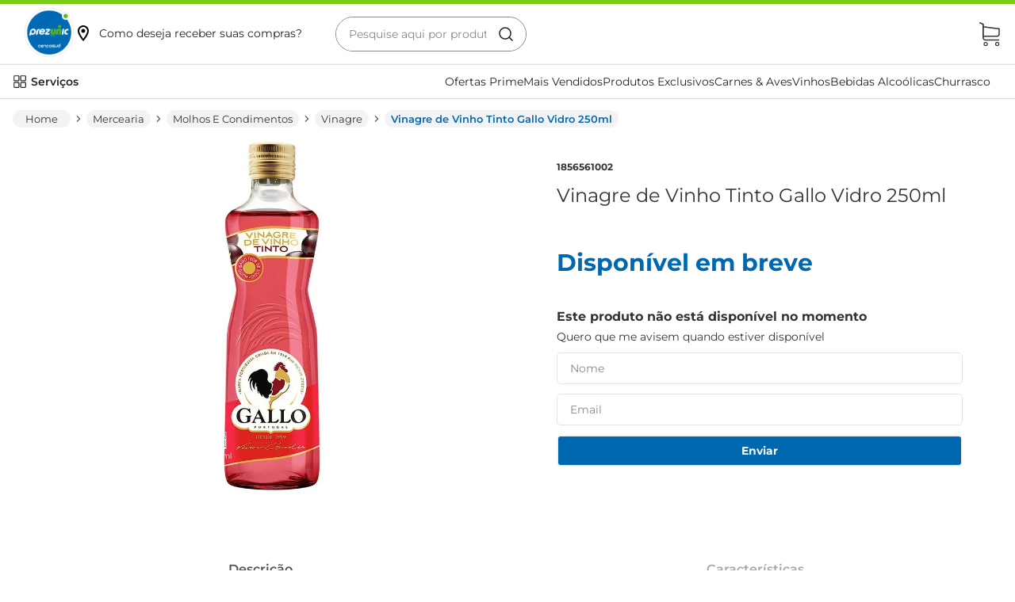

--- FILE ---
content_type: application/javascript; charset=utf-8
request_url: https://prezunic.vtexassets.com/_v/public/assets/v1/published/bundle/public/react/asset-869b66d01c8e6e3894a82f3024b657eee87e9b62.min.js?v=1&files=prezunic.prezunic-components@2.12.20,PaymentMethods&async=2&workspace=master
body_size: 455
content:
enqueueScripts([function(){
    (window.webpackJsonpprezunic_prezunic_components_2_12_20=window.webpackJsonpprezunic_prezunic_components_2_12_20||[]).push([["PaymentMethods"],{0:function(e,n){e.exports=React},12:function(e,n){e.exports=__RENDER_8_COMPONENTS__["vtex.product-context@0.x/useProduct"]},3:function(e,n){e.exports=__RENDER_8_RUNTIME__},322:function(e,n,t){"use strict";t.r(n),function(e){var n=t(1);t.p=Object(n.getPublicPath)("prezunic.prezunic-components@2.12.20");var c=Object(n.register)((function(){return t(435)}),e,"prezunic.prezunic-components@2.12.20","prezunic.prezunic-components@2.x","PaymentMethods");c.renderHotReload,c.setupHMR}.call(this,t(8)(e))},435:function(e,n,t){"use strict";t.r(n),t.d(n,"default",(function(){return l}));var c=t(0),o=t.n(c),i=t(3),r=t(12),a=t.n(r),u=t(21),s=t.n(u),l=function(e){var n,t=e.paymentWith,c=e.setPaymentMethod,r=e.paymentMethod,u=a()(),l=null===(n=null==u?void 0:u.selectedItem)||void 0===n?void 0:n.sellers[0].commertialOffer.Installments;return(null==l?void 0:l.find((function(e){return e.PaymentSystemName===t})))?o.a.createElement("div",{className:"flex ".concat(s.a.installmentsItemsContainer," ").concat(r!=t?"":s.a.installmentsItemsContainerSelected)},o.a.createElement("div",null,o.a.createElement("button",{className:s.a.installmentsItemsButton,onClick:function(){return c("".concat(t))}},o.a.createElement(i.ExtensionPoint,{id:"image"}))),o.a.createElement("div",null)):null}}},[[322,"common",12]]]);
  }], document.currentScript.dataset.index)

--- FILE ---
content_type: application/javascript; charset=utf-8
request_url: https://prezunic.vtexassets.com/_v/public/assets/v1/published/bundle/public/react/asset-e781e1b67a3b8272c525a5effa2c39100b0f46d8.min.js?v=1&files=prezunic.prezunic-components@2.12.20,ProductNameWWeight,HasPromotionLayout,CustomMenuDropdown,7,PromotionFlags,13,CartIOProvider,MinicartToast,10,PersonalPrice,PdpPixDiscount,PersonalFlag,QuantitySelectorCustom,CartController,MaxInstallments,FoodModalProvider,UnavailableText,Price&async=2&workspace=master
body_size: 32583
content:
enqueueScripts([function(){
    (window.webpackJsonpprezunic_prezunic_components_2_12_20=window.webpackJsonpprezunic_prezunic_components_2_12_20||[]).push([["ProductNameWWeight"],{0:function(e,t){e.exports=React},12:function(e,t){e.exports=__RENDER_8_COMPONENTS__["vtex.product-context@0.x/useProduct"]},14:function(e,t){e.exports=PropTypes},15:function(e,t){e.exports=__RENDER_8_COMPONENTS__["vtex.session-client@1.x/useFullSession"]},19:function(e,t){e.exports=regeneratorRuntime},23:function(e,t){e.exports=__RENDER_8_COMPONENTS__["vtex.order-manager@0.x/OrderQueue"]},3:function(e,t){e.exports=__RENDER_8_RUNTIME__},31:function(e,t){e.exports=ReactDOM},333:function(e,t,n){"use strict";n.r(t),function(e){var t=n(1);n.p=Object(t.getPublicPath)("prezunic.prezunic-components@2.12.20");var o=Object(t.register)((function(){return n(334)}),e,"prezunic.prezunic-components@2.12.20","prezunic.prezunic-components@2.x","ProductNameWWeight");o.renderHotReload,o.setupHMR}.call(this,n(8)(e))},334:function(e,t,n){"use strict";n.r(t);var o=n(90);t.default=o.a},42:function(e,t){e.exports=__RENDER_8_COMPONENTS__["vtex.styleguide@9.x/Spinner"]},43:function(e,t){e.exports=__RENDER_8_COMPONENTS__["vtex.pixel-manager@1.x/usePixel"]},45:function(e,t){e.exports=__RENDER_8_COMPONENTS__["vtex.product-context@0.x/ProductContext"]},49:function(e,t){e.exports=ExEnv},5:function(e,t){e.exports=__RENDER_8_COMPONENTS__["vtex.css-handles@0.x/useCssHandles"]},50:function(e,t){e.exports=__RENDER_8_COMPONENTS__["vtex.add-to-cart-button@0.x/Wrapper"]},51:function(e,t){e.exports=R},6:function(e,t){e.exports=ReactApollo},68:function(e,t,n){e.exports={ProductWeight:"prezunic-prezunic-components-2-x-ProductWeight",WrapperProductName:"prezunic-prezunic-components-2-x-WrapperProductName",ProductName:"prezunic-prezunic-components-2-x-ProductName"}},7:function(e,t){e.exports=__RENDER_8_COMPONENTS__["vtex.order-manager@0.x/OrderForm"]},90:function(e,t,n){"use strict";n.d(t,"a",(function(){return s}));var o=n(0),r=n.n(o),c=n(45),u=n.n(c),i=n(40),a=n(68),p=n.n(a),s=function(e){var t,n,o,c,a=e.showProductName,s=void 0===a||a,_=e.showWeight,l=void 0===_||_,d=r.a.useContext(u.a),x=null==d?void 0:d.product,N=null!==(t=null==x?void 0:x.productName)&&void 0!==t?t:"",m=N[0].toUpperCase()+N.slice(1),v=1e3*(null!==(n=null==x?void 0:x.items[0].unitMultiplier)&&void 0!==n?n:0),E=null!==(o=null==x?void 0:x.properties)&&void 0!==o?o:[],f=((null===(c=null==x?void 0:x.items)||void 0===c?void 0:c[0])||{}).measurementUnit,R=Object(i.a)().CartLoja,P=E.filter((function(e){return"Regionalização"===e.name})).filter((function(e){var t,n=e.values;return(null===(t=null==n?void 0:n[0])||void 0===t?void 0:t.toLowerCase())===R}));return r.a.createElement("div",{className:p.a.WrapperProductName},s&&r.a.createElement("h3",{className:"".concat(p.a.ProductName," ").concat((null==P?void 0:P.length)&&"kg"===f&&p.a.ProductNameFood)},m),l&&r.a.createElement("h3",{className:p.a.ProductWeight}," (Aprox. ".concat(function(e){if(e>=1e3){var t=e/1e3;return Number.isInteger(t)?"".concat(t,"Kg"):"".concat(t.toFixed(1),"Kg")}return"".concat(e.toLocaleString("pt-BR"),"g")}(v),")")))}}},[[333,"common",0,3,4,1,2,5]]]);
  },function(){
    (window.webpackJsonpprezunic_prezunic_components_2_12_20=window.webpackJsonpprezunic_prezunic_components_2_12_20||[]).push([["HasPromotionLayout"],{0:function(o,e){o.exports=React},12:function(o,e){o.exports=__RENDER_8_COMPONENTS__["vtex.product-context@0.x/useProduct"]},139:function(o,e,n){o.exports={hasPromotionLayout:"prezunic-prezunic-components-2-x-hasPromotionLayout",noPromotionLayout:"prezunic-prezunic-components-2-x-noPromotionLayout",hasPromotionLayoutResgate:"prezunic-prezunic-components-2-x-hasPromotionLayoutResgate",noHasPromotionLayoutResgate:"prezunic-prezunic-components-2-x-noHasPromotionLayoutResgate"}},15:function(o,e){o.exports=__RENDER_8_COMPONENTS__["vtex.session-client@1.x/useFullSession"]},19:function(o,e){o.exports=regeneratorRuntime},295:function(o,e,n){"use strict";n.r(e),function(o){var e=n(1);n.p=Object(e.getPublicPath)("prezunic.prezunic-components@2.12.20");var t=Object(e.register)((function(){return n(424)}),o,"prezunic.prezunic-components@2.12.20","prezunic.prezunic-components@2.x","HasPromotionLayout");t.renderHotReload,t.setupHMR}.call(this,n(8)(o))},3:function(o,e){o.exports=__RENDER_8_RUNTIME__},424:function(o,e,n){"use strict";n.r(e),n.d(e,"default",(function(){return d}));var t=n(2),i=n(0),r=n.n(i),u=n(18),c=n(12),l=n.n(c),s=n(139),a=n.n(s),d=function(o){var e,n,c=o.children,s=Object(i.useContext)(u.a).promotions,d=Object(i.useState)(!1),v=Object(t.a)(d,2),p=v[0],m=v[1],_=l()(),P=null===(e=null==_?void 0:_.selectedItem)||void 0===e?void 0:e.referenceId[0].Value,f=(null===(n=null==_?void 0:_.selectedItem)||void 0===n?void 0:n.unitMultiplier)||1;return Object(i.useEffect)((function(){var o,e,n,t,i,r,u,c,l,a,d,v,p,x=null==s?void 0:s.find((function(o){var e=o.Ean,n=o.Regras;return e==P&&(parseFloat(null==n?void 0:n.QuantidadeDisponivel)>=f||"1"==(null==n?void 0:n.PrecoPor)&&parseFloat(null==n?void 0:n.QuantidadeDisponivel)>=1)})),R=null===(n=null===(e=(null===(o=null==x?void 0:x.Regras)||void 0===o?void 0:o.PrecoPor)||"")||void 0===e?void 0:e.replace)||void 0===n?void 0:n.call(e,",","").replace(".",""),N=(100*((null===(r=null===(i=null===(t=null==_?void 0:_.selectedItem)||void 0===t?void 0:t.sellers[0])||void 0===i?void 0:i.commertialOffer)||void 0===r?void 0:r.PriceWithoutDiscount)||0)*f).toFixed(0);if(x){if("PorcentagemDesconto"==x.Nome||"PorcentagemDescontoAdicional"==x.Nome){var z=(null===(l=null===(c=null===(u=null==_?void 0:_.selectedItem)||void 0===u?void 0:u.sellers)||void 0===c?void 0:c[0].commertialOffer)||void 0===l?void 0:l.PriceWithoutDiscount)||0,O=(null===(a=null==_?void 0:_.selectedItem)||void 0===a?void 0:a.unitMultiplier)||1,g=1-Number(x.Regras.PercentualDesconto)/100;return void m(!(z*O<=z*O*g))}if("DescontoDePor"==x.Nome)return void(Number(x.Regras.PrecoPor)/100<((null===(p=null===(v=null===(d=null==_?void 0:_.selectedItem)||void 0===d?void 0:d.sellers)||void 0===v?void 0:v[0].commertialOffer)||void 0===p?void 0:p.PriceWithoutDiscount)||0)?m(!0):m(!1));R>=Number(N)||"DescontoSegundaUnidade"==x.Nome?m(!1):m(!0)}else m(!1)}),[s]),r.a.createElement("div",{className:"".concat(p?a.a.hasPromotionLayout:a.a.noPromotionLayout)},c)}},6:function(o,e){o.exports=ReactApollo},7:function(o,e){o.exports=__RENDER_8_COMPONENTS__["vtex.order-manager@0.x/OrderForm"]}},[[295,"common",0,3,1,2]]]);
  },function(){
    (window.webpackJsonpprezunic_prezunic_components_2_12_20=window.webpackJsonpprezunic_prezunic_components_2_12_20||[]).push([["CustomMenuDropdown"],{0:function(e,t){e.exports=React},17:function(e,t){e.exports=__RENDER_8_COMPONENTS__["vtex.device-detector@0.x/useDevice"]},284:function(e,t,n){"use strict";n.r(t),function(e){var t=n(1);n.p=Object(t.getPublicPath)("prezunic.prezunic-components@2.12.20");var o=Object(t.register)((function(){return n(394)}),e,"prezunic.prezunic-components@2.12.20","prezunic.prezunic-components@2.x","CustomMenuDropdown");o.renderHotReload,o.setupHMR}.call(this,n(8)(e))},3:function(e,t){e.exports=__RENDER_8_RUNTIME__},394:function(e,t,n){"use strict";n.r(t);var o=n(2),r=n(0),i=n.n(r),l=n(17),a=n.n(l),c=n(3),d=n(5),u=n.n(d),p=["dropdownContainer","dropdownButton","dropdownButtonSvg","dropdownButtonSvgOpen","dropdownList","dropdownItem","dropdownLabel","dropdownMenuIcon","menuTitle"],s=function(e){var t=e.menuTitle,n=e.menuIcon,l=e.menuDropdownOpen,d=e.menuItems,s=e.isDropDown,m=e.redirectLink,w=a()().isMobile,C=Object(c.useRuntime)(),v=u()(p),f=Object(r.useState)(l),g=Object(o.a)(f,2),_=g[0],E=g[1],b=Object(r.useRef)(null);if(!d)return null;var h=function(e){e.preventDefault();var t=C.account,n=window.location.origin;window.location.assign("/api/vtexid/pub/logout?scope=".concat(t,"&returnUrl=").concat(n))},M=function(e){w||!b.current||b.current.contains(e.target)||E(!1)};return Object(r.useEffect)((function(){return document.addEventListener("mousedown",M),function(){document.removeEventListener("mousedown",M)}}),[]),i.a.createElement("div",{ref:b,className:v.dropdownContainer},i.a.createElement("div",{onClick:s?function(){E(!_)}:void 0,className:v.dropdownButton},w&&n&&i.a.createElement("img",{src:n,alt:"Ícone do item ".concat(t),className:v.menuIcon,style:{marginRight:"8px",width:"24px",height:"24px"}}),w?null:i.a.createElement("svg",{width:"18",height:"18",viewBox:"0 0 18 18",fill:"none",xmlns:"http://www.w3.org/2000/svg"},i.a.createElement("path",{"fill-rule":"evenodd","clip-rule":"evenodd",d:"M2.39062 2.25C2.31296 2.25 2.25 2.31296 2.25 2.39062V7.17188C2.25 7.24954 2.31296 7.3125 2.39062 7.3125H7.17188C7.24954 7.3125 7.3125 7.24954 7.3125 7.17188V2.39062C7.3125 2.31296 7.24954 2.25 7.17188 2.25H2.39062ZM1.125 2.39062C1.125 1.69164 1.69164 1.125 2.39062 1.125H7.17188C7.87086 1.125 8.4375 1.69164 8.4375 2.39062V7.17188C8.4375 7.87086 7.87086 8.4375 7.17188 8.4375H2.39062C1.69164 8.4375 1.125 7.87086 1.125 7.17188V2.39062Z",fill:"#222222"}),i.a.createElement("path",{"fill-rule":"evenodd","clip-rule":"evenodd",d:"M10.8281 2.25C10.7505 2.25 10.6875 2.31296 10.6875 2.39062V7.17188C10.6875 7.24954 10.7505 7.3125 10.8281 7.3125H15.6094C15.687 7.3125 15.75 7.24954 15.75 7.17188V2.39062C15.75 2.31296 15.687 2.25 15.6094 2.25H10.8281ZM9.5625 2.39062C9.5625 1.69164 10.1291 1.125 10.8281 1.125H15.6094C16.3084 1.125 16.875 1.69164 16.875 2.39062V7.17188C16.875 7.87086 16.3084 8.4375 15.6094 8.4375H10.8281C10.1291 8.4375 9.5625 7.87086 9.5625 7.17188V2.39062Z",fill:"#222222"}),i.a.createElement("path",{"fill-rule":"evenodd","clip-rule":"evenodd",d:"M2.39062 10.6875C2.31296 10.6875 2.25 10.7505 2.25 10.8281V15.6094C2.25 15.687 2.31296 15.75 2.39062 15.75H7.17188C7.24954 15.75 7.3125 15.687 7.3125 15.6094V10.8281C7.3125 10.7505 7.24954 10.6875 7.17188 10.6875H2.39062ZM1.125 10.8281C1.125 10.1291 1.69164 9.5625 2.39062 9.5625H7.17188C7.87086 9.5625 8.4375 10.1291 8.4375 10.8281V15.6094C8.4375 16.3084 7.87086 16.875 7.17188 16.875H2.39062C1.69164 16.875 1.125 16.3084 1.125 15.6094V10.8281Z",fill:"#222222"}),i.a.createElement("path",{"fill-rule":"evenodd","clip-rule":"evenodd",d:"M10.8281 10.6875C10.7505 10.6875 10.6875 10.7505 10.6875 10.8281V15.6094C10.6875 15.687 10.7505 15.75 10.8281 15.75H15.6094C15.687 15.75 15.75 15.687 15.75 15.6094V10.8281C15.75 10.7505 15.687 10.6875 15.6094 10.6875H10.8281ZM9.5625 10.8281C9.5625 10.1291 10.1291 9.5625 10.8281 9.5625H15.6094C16.3084 9.5625 16.875 10.1291 16.875 10.8281V15.6094C16.875 16.3084 16.3084 16.875 15.6094 16.875H10.8281C10.1291 16.875 9.5625 16.3084 9.5625 15.6094V10.8281Z",fill:"#222222"})),i.a.createElement("div",{className:v.menuTitle},m?i.a.createElement(i.a.Fragment,null,i.a.createElement("a",{href:m,target:"_self","aria-label":"Ir para ".concat(m)},t)):t),w&&s?i.a.createElement("svg",{className:"".concat(v.dropdownButtonSvg," ").concat(_?v.dropdownButtonSvgOpen:""),width:"18",height:"18",viewBox:"0 0 18 18",fill:"none",xmlns:"http://www.w3.org/2000/svg"},i.a.createElement("path",{"fill-rule":"evenodd","clip-rule":"evenodd",d:"M8.46965 12.6302C8.76255 12.923 9.23742 12.923 9.53031 12.6302L14.7803 7.38015C15.0732 7.08726 15.0732 6.61239 14.7803 6.31949C14.4874 6.0266 14.0125 6.0266 13.7197 6.31949L8.99998 11.0392L4.28031 6.31949C3.98742 6.0266 3.51255 6.0266 3.21965 6.31949C2.92676 6.61239 2.92676 7.08726 3.21965 7.38015L8.46965 12.6302Z",fill:"#222222"})):null),_&&i.a.createElement("ul",{className:v.dropdownList},null==d?void 0:d.map((function(e,t){var n;return i.a.createElement(i.a.Fragment,null,i.a.createElement("li",{className:v.dropdownItem,key:t},"sair"===(null===(n=e.__editorItemTitle)||void 0===n?void 0:n.toLowerCase())?i.a.createElement("a",{className:v.dropdownLabel,onClick:h},"Sair"):i.a.createElement("a",{href:e.url,className:v.dropdownLabel,target:!1===e.urlType?"_self":"_blank"},e.__editorItemTitle)))}))))};s.schema={title:"Menu Dropdown",type:"object",properties:{menuTitle:{title:"Título do Menu",type:"string"},menuIcon:{title:"Ícone do Menu",type:"string",widget:{"ui:widget":"image-uploader"}},isDropDown:{title:"É dropdown?",type:"boolean",default:!0},redirectLink:{title:"Link de Redirecionamento",type:"string"},menuDropdownOpen:{title:"Abrir Dropdown ao Carregar",type:"boolean",default:!1},menuItems:{title:"Itens do Menu",type:"array",items:{title:"Item do Menu",type:"object",properties:{__editorItemTitle:{title:"Título do Item",type:"string"},url:{title:"URL do Item",type:"string"},urlType:{title:"Abrir em Nova Aba?",type:"boolean",default:!1},icon:{title:"Ícone do Item",type:"string",widget:{"ui:widget":"image-uploader"}}}}}}};var m=s;t.default=m},5:function(e,t){e.exports=__RENDER_8_COMPONENTS__["vtex.css-handles@0.x/useCssHandles"]}},[[284,"common"]]]);
  },function(){
    (window.webpackJsonpprezunic_prezunic_components_2_12_20=window.webpackJsonpprezunic_prezunic_components_2_12_20||[]).push([[7],{11:function(e,a,n){e.exports={promotionFlagsContainer:"prezunic-prezunic-components-2-x-promotionFlagsContainer",promotionFlagsContent:"prezunic-prezunic-components-2-x-promotionFlagsContent",promotionFlagsCencopayContent:"prezunic-prezunic-components-2-x-promotionFlagsCencopayContent",promotionFlagsWrapper:"prezunic-prezunic-components-2-x-promotionFlagsWrapper",freeDeliveryLabel:"prezunic-prezunic-components-2-x-freeDeliveryLabel",freeDeliveryContainer:"prezunic-prezunic-components-2-x-freeDeliveryContainer",promotionFlagsLabel:"prezunic-prezunic-components-2-x-promotionFlagsLabel",discountValue:"prezunic-prezunic-components-2-x-discountValue",ClubOfferFlag:"prezunic-prezunic-components-2-x-ClubOfferFlag",AppPromotionFlag:"prezunic-prezunic-components-2-x-AppPromotionFlag",AppPromotionFlagSvg:"prezunic-prezunic-components-2-x-AppPromotionFlagSvg",promotionFlagsCencopayLogo:"prezunic-prezunic-components-2-x-promotionFlagsCencopayLogo",promotionFlagsCencopayLabel:"prezunic-prezunic-components-2-x-promotionFlagsCencopayLabel",promotionFlagsCencopayInfo:"prezunic-prezunic-components-2-x-promotionFlagsCencopayInfo",modalCencopayBackdrop:"prezunic-prezunic-components-2-x-modalCencopayBackdrop",modalCencopayContent:"prezunic-prezunic-components-2-x-modalCencopayContent",modalCencopayHeader:"prezunic-prezunic-components-2-x-modalCencopayHeader",modalCencopayTitle:"prezunic-prezunic-components-2-x-modalCencopayTitle",modalCencopayCloseButton:"prezunic-prezunic-components-2-x-modalCencopayCloseButton",modalCencopayBody:"prezunic-prezunic-components-2-x-modalCencopayBody",modalCencopayCard:"prezunic-prezunic-components-2-x-modalCencopayCard",modalCencopayCardImageContainer:"prezunic-prezunic-components-2-x-modalCencopayCardImageContainer",modalCencopayCardImage:"prezunic-prezunic-components-2-x-modalCencopayCardImage",modalCencopayCardContent:"prezunic-prezunic-components-2-x-modalCencopayCardContent",modalCencopayCardTitle:"prezunic-prezunic-components-2-x-modalCencopayCardTitle",modalCencopayCardDescription:"prezunic-prezunic-components-2-x-modalCencopayCardDescription",modalCencopayCard1:"prezunic-prezunic-components-2-x-modalCencopayCard1",modalCencopayCard2:"prezunic-prezunic-components-2-x-modalCencopayCard2",modalCencopayCard3:"prezunic-prezunic-components-2-x-modalCencopayCard3",modalCencopayCard4:"prezunic-prezunic-components-2-x-modalCencopayCard4","vtex-flex-layout-0-x-flexRow--savings-porcentaje-pdp":"prezunic-prezunic-components-2-x-vtex-flex-layout-0-x-flexRow--savings-porcentaje-pdp",mobilePromotionFlagsContent:"prezunic-prezunic-components-2-x-mobilePromotionFlagsContent",modalCencopayTitleImage:"prezunic-prezunic-components-2-x-modalCencopayTitleImage"}},178:function(e,a){var n={kind:"Document",definitions:[{kind:"OperationDefinition",operation:"query",name:{kind:"Name",value:"getCencopayProductsData"},variableDefinitions:[],directives:[{kind:"Directive",name:{kind:"Name",value:"context"},arguments:[{kind:"Argument",name:{kind:"Name",value:"sender"},value:{kind:"StringValue",value:"prezunic.prezunic-components@2.12.20",block:!1}}]}],selectionSet:{kind:"SelectionSet",selections:[{kind:"Field",name:{kind:"Name",value:"getCencopayProductsData"},arguments:[],directives:[{kind:"Directive",name:{kind:"Name",value:"runtimeMeta"},arguments:[{kind:"Argument",name:{kind:"Name",value:"hash"},value:{kind:"StringValue",value:"26dbb563bc1bb1b1ac7cf490d6dcf293affec4708d966a20d763c16a09041d26",block:!1}}]}],selectionSet:{kind:"SelectionSet",selections:[{kind:"Field",name:{kind:"Name",value:"descricao"},arguments:[],directives:[]},{kind:"Field",name:{kind:"Name",value:"percentsValueCashBack"},arguments:[],directives:[]},{kind:"Field",name:{kind:"Name",value:"limit"},arguments:[],directives:[]},{kind:"Field",name:{kind:"Name",value:"limitUser"},arguments:[],directives:[]},{kind:"Field",name:{kind:"Name",value:"productSku"},arguments:[],directives:[]},{kind:"Field",name:{kind:"Name",value:"dateEnd"},arguments:[],directives:[]},{kind:"Field",name:{kind:"Name",value:"__typename"},arguments:[],directives:[]}]}}]}}],loc:{start:0,end:316}};n.loc.source={body:'query getCencopayProductsData @context(sender: "prezunic.prezunic-components@2.12.20") {\n  getCencopayProductsData @runtimeMeta(hash: "26dbb563bc1bb1b1ac7cf490d6dcf293affec4708d966a20d763c16a09041d26") {\n    descricao\n    percentsValueCashBack\n    limit\n    limitUser\n    productSku\n    dateEnd\n    __typename\n  }\n}\n',name:"GraphQL request",locationOffset:{line:1,column:1}};var o={};function c(e,a){for(var n=0;n<e.definitions.length;n++){var o=e.definitions[n];if(o.name&&o.name.value==a)return o}}n.definitions.forEach((function(e){if(e.name){var a=new Set;!function e(a,n){if("FragmentSpread"===a.kind)n.add(a.name.value);else if("VariableDefinition"===a.kind){var o=a.type;"NamedType"===o.kind&&n.add(o.name.value)}a.selectionSet&&a.selectionSet.selections.forEach((function(a){e(a,n)})),a.variableDefinitions&&a.variableDefinitions.forEach((function(a){e(a,n)})),a.definitions&&a.definitions.forEach((function(a){e(a,n)}))}(e,a),o[e.name.value]=a}})),e.exports=n,e.exports.getCencopayProductsData=function(e,a){var n={kind:e.kind,definitions:[c(e,a)]};e.hasOwnProperty("loc")&&(n.loc=e.loc);var t=o[a]||new Set,r=new Set,i=new Set;for(t.forEach((function(e){i.add(e)}));i.size>0;){var s=i;i=new Set,s.forEach((function(e){r.has(e)||(r.add(e),(o[e]||new Set).forEach((function(e){i.add(e)})))}))}return r.forEach((function(a){var o=c(e,a);o&&n.definitions.push(o)})),n}(n,"getCencopayProductsData")},78:function(e,a,n){"use strict";var o=n(4),c=n.n(o),t=n(10),r=n(2),i=n(0),s=n.n(i),p=n(17),l=n.n(p),m=n(3),d=n(29),u=n(11),C=n.n(u),y=function(e){var a=e.isOpen,n=e.onClose;return a?s.a.createElement(s.a.Fragment,null,a&&s.a.createElement("div",{className:C.a.modalCencopayBackdrop,onClick:n},s.a.createElement("div",{className:C.a.modalCencopayContent,onClick:function(e){return e.stopPropagation()}},s.a.createElement("span",{className:C.a.modalCencopayCloseButton,onClick:n},"X"),s.a.createElement("div",{className:C.a.modalCencopayHeader},s.a.createElement("span",{className:C.a.modalCencopayTitle}," Saiba como utilizar ",s.a.createElement("img",{className:C.a.modalCencopayTitleImage,src:"https://prezunic.vtexassets.com/arquivos/logo-cencopay.png"}))),s.a.createElement("div",{className:C.a.modalCencopayBody},s.a.createElement("div",{className:"".concat(C.a.modalCencopayCard," ").concat(C.a.modalCencopayCard1)},s.a.createElement("div",{className:C.a.modalCencopayCardImageContainer},s.a.createElement("img",{src:"https://prezunic.vtexassets.com/arquivos/cencopay-step-1.png",className:C.a.modalCencopayCardImage})),s.a.createElement("div",{className:C.a.modalCencopayCardContent},s.a.createElement("h2",{className:C.a.modalCencopayCardTitle},"Cadastre-se no app Prezunic gratuitamente"),s.a.createElement("p",{className:C.a.modalCencopayCardDescription},"Entre na área CencoPay no app Prezunic e aceite os Termos e Condições."))),s.a.createElement("div",{className:"".concat(C.a.modalCencopayCard," ").concat(C.a.modalCencopayCard2)},s.a.createElement("div",{className:C.a.modalCencopayCardImageContainer},s.a.createElement("img",{src:"https://prezunic.vtexassets.com/arquivos/cencopay-step-2.png",className:C.a.modalCencopayCardImage})),s.a.createElement("div",{className:C.a.modalCencopayCardContent},s.a.createElement("h2",{className:C.a.modalCencopayCardTitle},"Compre produtos selecionados que oferecem o Cashback"),s.a.createElement("p",{className:C.a.modalCencopayCardDescription},"Confira os produtos com Cashback no App, no site e, também, nas lojas físicas. Lembre-se de informar o CPF na hora da compra."))),s.a.createElement("div",{className:"".concat(C.a.modalCencopayCard," ").concat(C.a.modalCencopayCard3)},s.a.createElement("div",{className:C.a.modalCencopayCardImageContainer},s.a.createElement("img",{src:"https://prezunic.vtexassets.com/arquivos/cencopay-step-3.png",className:C.a.modalCencopayCardImage})),s.a.createElement("div",{className:C.a.modalCencopayCardContent},s.a.createElement("h2",{className:C.a.modalCencopayCardTitle},"Acumule seu saldo!"),s.a.createElement("p",{className:C.a.modalCencopayCardDescription},"Em até 7 dias o seu saldo de Cashback CencoPay ficará disponível."))),s.a.createElement("div",{className:"".concat(C.a.modalCencopayCard," ").concat(C.a.modalCencopayCard4)},s.a.createElement("div",{className:C.a.modalCencopayCardImageContainer},s.a.createElement("img",{src:"https://prezunic.vtexassets.com/arquivos/cencopay-step-4.png",className:C.a.modalCencopayCardImage})),s.a.createElement("div",{className:C.a.modalCencopayCardContent},s.a.createElement("h2",{className:C.a.modalCencopayCardTitle},"Pronto, use seu Cashback!"),s.a.createElement("p",{className:C.a.modalCencopayCardDescription},"Você pode utilizar seu saldo de cashback em até 90 dias como forma de pagamento nas suas próximas compras realizadas nas lojas físicas do Prezunic."))))))):null},v=n(6),g=n(178),f=n.n(g);a.a=function(e){var a=e.isMinicart,n=e.referenceId,o=l()().isMobile,p="store.product"==Object(m.useRuntime)().page,u=Object(i.useState)(!1),g=Object(r.a)(u,2),z=g[0],k=g[1],b=function(){k(!z)},x=Object(i.useState)([]),E=Object(r.a)(x,2),N=E[0],h=E[1],F=Object(v.useApolloClient)(),S=Object(i.useCallback)(Object(t.a)(c.a.mark((function e(){return c.a.wrap((function(e){for(;;)switch(e.prev=e.next){case 0:return e.next=2,F.query({query:f.a}).then((function(e){var a=e.data,n=null==a?void 0:a.getCencopayProductsData;h(n||[])})).catch((function(){console.error("Erro ao buscar produtos")}));case 2:case"end":return e.stop()}}),e)}))),[]);Object(i.useEffect)((function(){S()}),[]);var D=n;if(a){var P=Object(d.useItemContext)().item;D=null==P?void 0:P.productRefId}var I=null==N?void 0:N.filter((function(e){return null==D?void 0:D.startsWith(null==e?void 0:e.productSku.toString())}));return(null==I?void 0:I.length)?s.a.createElement(s.a.Fragment,null,s.a.createElement("div",{className:C.a.promotionFlagsCencopayContent},s.a.createElement("span",{className:"".concat(C.a.promotionFlagsCencopayLabel," ").concat(o&&C.a.mobilePromotionFlagsCencopayContent)},s.a.createElement("img",{src:"https://prezunic.vtexassets.com/arquivos/flag-cencopay.png",className:C.a.promotionFlagsCencopayLogo}),(null==I?void 0:I.length)&&"".concat(I[0].percentsValueCashBack,"% Cashback")),p&&!a&&s.a.createElement(s.a.Fragment,null,s.a.createElement("span",{className:C.a.promotionFlagsCencopayInfo,onClick:b},"Entenda o Cashback CencoPay"),s.a.createElement(y,{isOpen:z,onClose:b})))):null}}}]);
  },function(){
    (window.webpackJsonpprezunic_prezunic_components_2_12_20=window.webpackJsonpprezunic_prezunic_components_2_12_20||[]).push([["PromotionFlags"],{0:function(e,t){e.exports=React},101:function(e,t,n){"use strict";var a=n(2),r=n(0),o=n.n(r),l=n(11),i=n.n(l);t.a=function(e){var t=e.teasersNames;if(!t)return null;var n=t.find((function(e){var t=e.toLowerCase();return t.includes("leve")&&t.includes("pague")}));if(n){var r=n.match(/[0-9]+/g);if(r&&r.length>=2){var l=r.map(Number),c=Object(a.a)(l,2),s=c[0],u=c[1];if(s>u)return o.a.createElement("div",{className:i.a.promotionFlagsContent}," ",o.a.createElement("span",{className:i.a.promotionFlagsLabel}," ","Leve ".concat(s," pague ").concat(u)," ")," ")}}return null}},102:function(e,t,n){"use strict";var a=n(0),r=n.n(a),o=n(11),l=n.n(o),i=n(52);t.a=function(e){var t=e.clusterHighlightsNames;return null==t?null:Object(i.b)(t)?r.a.createElement("div",{className:l.a.freeDeliveryContainer},r.a.createElement("span",{className:l.a.freeDeliveryLabel},"Frete grátis")):null}},103:function(e,t,n){"use strict";var a=n(0),r=n.n(a),o=n(11),l=n.n(o),i=n(52);t.a=function(e){var t=e.teasersNames;return null==t?null:Object(i.c)("leve mais",t)?r.a.createElement("div",{className:l.a.promotionFlagsContent},r.a.createElement("span",{className:l.a.promotionFlagsLabel},"Leve mais por menos")):null}},104:function(e,t,n){"use strict";var a=n(0),r=n.n(a),o=n(17),l=n.n(o),i=n(11),c=n.n(i),s=n(52);t.a=function(e){var t=e.teasersNames,n=l()().isMobile;return null==t?null:Object(s.c)("desconto na segunda unidade",t)?r.a.createElement("div",{className:c.a.promotionFlagsContent},r.a.createElement("span",{className:"".concat(c.a.promotionFlagsLabel," ").concat(n&&c.a.mobilePromotionFlagsContent)},"".concat(Object(s.a)("desconto na segunda unidade",t)," off na 2ª un"))):null}},105:function(e,t,n){"use strict";var a=n(0),r=n.n(a),o=n(11),l=n.n(o);t.a=function(e){var t=e.listPrice,n=e.priceWithoutDiscount;return n&&t&&(n||0)<(t||0)?r.a.createElement("div",{className:l.a.ClubOfferFlag},r.a.createElement("span",null,"Oferta Clube")):r.a.createElement(r.a.Fragment,null)}},12:function(e,t){e.exports=__RENDER_8_COMPONENTS__["vtex.product-context@0.x/useProduct"]},15:function(e,t){e.exports=__RENDER_8_COMPONENTS__["vtex.session-client@1.x/useFullSession"]},17:function(e,t){e.exports=__RENDER_8_COMPONENTS__["vtex.device-detector@0.x/useDevice"]},19:function(e,t){e.exports=regeneratorRuntime},29:function(e,t){e.exports=__RENDER_8_COMPONENTS__["vtex.product-list@0.x/ItemContext"]},3:function(e,t){e.exports=__RENDER_8_RUNTIME__},335:function(e,t,n){"use strict";n.r(t),function(e){var t=n(1);n.p=Object(t.getPublicPath)("prezunic.prezunic-components@2.12.20");var a=Object(t.register)((function(){return n(443)}),e,"prezunic.prezunic-components@2.12.20","prezunic.prezunic-components@2.x","PromotionFlags");a.renderHotReload,a.setupHMR}.call(this,n(8)(e))},443:function(e,t,n){"use strict";n.r(t),n.d(t,"default",(function(){return N}));var a=n(2),r=n(0),o=n.n(r),l=n(12),i=n.n(l),c=n(3),s=n(18),u=n(11),d=n.n(u),m=n(101),f=n(102),v=n(103),p=n(104),g=n(105),E=n(78),h=n(84),_=n(7),N=function(){var e,t,n,l,u,N,P,O,b,x,H,w,C,R,D=Object(r.useState)(!1),F=Object(a.a)(D,2),M=F[0],V=F[1],j=Object(r.useState)(),A=Object(a.a)(j,2),Z=A[0],L=A[1],I=Object(r.useState)(),S=Object(a.a)(I,2),z=S[0],y=S[1],T=Object(r.useState)(!1),B=Object(a.a)(T,2),G=B[0],W=B[1],k=Object(r.useContext)(s.a).promotions,q=i()(),J=q.selectedItem,U=q.product,Q=U.productReference,K=U.clusterHighlights,X=Object(_.useOrderForm)().orderForm,Y=null==J?void 0:J.referenceId[0].Value,$=null===(n=null===(t=null===(e=null==J?void 0:J.sellers)||void 0===e?void 0:e[0])||void 0===t?void 0:t.commertialOffer)||void 0===n?void 0:n.Price,ee=null===(N=null===(u=null===(l=null==J?void 0:J.sellers)||void 0===l?void 0:l[0])||void 0===u?void 0:u.commertialOffer)||void 0===N?void 0:N.ListPrice,te=(null==J?void 0:J.unitMultiplier)||1,ne=null===(b=null===(O=null===(P=null==J?void 0:J.sellers)||void 0===P?void 0:P[0])||void 0===O?void 0:O.commertialOffer)||void 0===b?void 0:b.PriceWithoutDiscount,ae=((null===(w=null===(H=null===(x=null==J?void 0:J.sellers)||void 0===x?void 0:x[0])||void 0===H?void 0:H.commertialOffer)||void 0===w?void 0:w.teasers)||[]).map((function(e){return e.name})),re=K.map((function(e){return e.name}));return Object(r.useEffect)((function(){var e=function(){var e,t,n,a,r,o=null==k?void 0:k.find((function(e){var t,n=e.Ean,a=e.Tipo;return(null===(t=null==J?void 0:J.referenceId[0].Value)||void 0===t?void 0:t.includes(n))&&"PR"===(null==a?void 0:a.toUpperCase())})),l="PR"===(null==o?void 0:o.Tipo)?o:Z,i=(null==o?void 0:o.Nome)||(null==Z?void 0:Z.Nome);if(!i)return null;var c={PorcentagemDesconto:null===(e=null==l?void 0:l.Regras)||void 0===e?void 0:e.PercentualDesconto,PorcentagemDescontoAdicionalPercentual:null===(t=null==l?void 0:l.Regras)||void 0===t?void 0:t.PercentualDesconto,DescontoDePor:(100*(1-parseFloat(null===(n=null==l?void 0:l.Regras)||void 0===n?void 0:n.PrecoPor)/100/$)).toFixed(0),DescontoDePorAdicionalPercentual:(100*(1-parseFloat(null===(a=null==l?void 0:l.Regras)||void 0===a?void 0:a.PrecoPor)/100/$)).toFixed(0),LeveMaisPagueMenos:null};if("DescontoDePor"==(null==l?void 0:l.Nome)&&"1"==(null===(r=null==l?void 0:l.Regras)||void 0===r?void 0:r.PrecoPor)&&(null==l?void 0:l.CodigoOfertaPDV)){var s=null==l?void 0:l.CodigoOfertaPDV,u=k.filter((function(e){return e.CodigoOfertaPDV===s}));return Object(h.a)(Y,X,u)?null:c[i]}return c[i]||null}();y(e)}),[Z]),Object(r.useEffect)((function(){var e;if(Q&&(null==k?void 0:k.length)>0){var t=null==k?void 0:k.find((function(e){var t;return e.Ean===Q&&parseFloat(null===(t=null==e?void 0:e.Regras)||void 0===t?void 0:t.QuantidadeDisponivel)>=te}));t?(V(!0),L(t)):V(!1);var n=null===(e=null==t?void 0:t.Regras)||void 0===e?void 0:e.PrecoPor;W(!($<=n/100))}}),[k,Q]),o.a.createElement("div",{className:d.a.promotionFlagsContainer},o.a.createElement("div",{className:d.a.promotionFlagsWrapper},o.a.createElement(E.a,{referenceId:null===(R=null===(C=null==J?void 0:J.referenceId)||void 0===C?void 0:C[0])||void 0===R?void 0:R.Value}),o.a.createElement(g.a,{listPrice:ee,priceWithoutDiscount:ne}),G&&M?G&&M?z&&z>0?o.a.createElement("div",{className:d.a.AppPromotionFlag},o.a.createElement("svg",{className:d.a.AppPromotionFlagSvg,xmlns:"http://www.w3.org/2000/svg",width:"24",height:"24",viewBox:"0 0 24 24"},o.a.createElement("g",{id:"Grupo_13817","data-name":"Grupo 13817",transform:"translate(-200.797 -3.852)"},o.a.createElement("g",{id:"descuento",transform:"translate(200.797 3.852)"},o.a.createElement("rect",{id:"container",width:"24",height:"24",rx:"12",fill:"#0068ae"})),o.a.createElement("path",{id:"mobile",d:"M5.179,12.859a.9.9,0,0,0-.893-.893.893.893,0,1,0,.631,1.524A.86.86,0,0,0,5.179,12.859ZM7.5,11.073V3.215a.362.362,0,0,0-.357-.357H1.429a.362.362,0,0,0-.357.357v7.858a.362.362,0,0,0,.357.357H7.144a.362.362,0,0,0,.357-.357ZM5.358,1.607a.158.158,0,0,0-.179-.179H3.393a.158.158,0,0,0-.179.179.158.158,0,0,0,.179.179H5.179A.158.158,0,0,0,5.358,1.607Zm3.215-.179v11.43a1.449,1.449,0,0,1-1.429,1.429H1.429a1.372,1.372,0,0,1-1-.424,1.375,1.375,0,0,1-.424-1V1.429a1.372,1.372,0,0,1,.424-1,1.375,1.375,0,0,1,1-.424H7.144a1.372,1.372,0,0,1,1,.424A1.375,1.375,0,0,1,8.573,1.429Z",transform:"translate(208.511 8.708)",fill:"#fff"}))),o.a.createElement("span",{className:d.a.discountValue},"".concat(z,"% off"))):null:G&&M?o.a.createElement("svg",{xmlns:"http://www.w3.org/2000/svg",width:"41.125",height:"24",viewBox:"0 0 41.125 24"},o.a.createElement("g",{id:"Grupo_13943","data-name":"Grupo 13943",transform:"translate(-183.672 -3.852)"},o.a.createElement("g",{id:"descuento",transform:"translate(189.672 3.852)"},o.a.createElement("rect",{id:"container",width:"41.125",height:"24",rx:"12",transform:"translate(-6)",fill:"#007B3C"})),o.a.createElement("path",{id:"mobile",d:"M5.179,12.859a.9.9,0,0,0-.893-.893.893.893,0,1,0,.631,1.524A.86.86,0,0,0,5.179,12.859ZM7.5,11.073V3.215a.362.362,0,0,0-.357-.357H1.429a.362.362,0,0,0-.357.357v7.858a.362.362,0,0,0,.357.357H7.144a.362.362,0,0,0,.357-.357ZM5.358,1.607a.158.158,0,0,0-.179-.179H3.393a.158.158,0,0,0-.179.179.158.158,0,0,0,.179.179H5.179A.158.158,0,0,0,5.358,1.607Zm3.215-.179v11.43a1.449,1.449,0,0,1-1.429,1.429H1.429a1.372,1.372,0,0,1-1-.424,1.375,1.375,0,0,1-.424-1V1.429a1.372,1.372,0,0,1,.424-1,1.375,1.375,0,0,1,1-.424H7.144a1.372,1.372,0,0,1,1,.424A1.375,1.375,0,0,1,8.573,1.429Z",transform:"translate(209.653 8.709)",fill:"#fff"}),o.a.createElement("g",{id:"card",transform:"translate(186.747 5.403)"},o.a.createElement("path",{id:"Caminho_36686","data-name":"Caminho 36686",d:"M2.25,19.831a1.535,1.535,0,0,0,1.535,1.535H13a1.535,1.535,0,0,0,1.535-1.535V15.609H2.25Zm1.809-2.083a.822.822,0,0,1,.822-.822H6.2a.822.822,0,0,1,.822.822V18.3a.822.822,0,0,1-.822.822H4.881a.822.822,0,0,1-.822-.822Z",transform:"translate(0 -6.092)",fill:"#fff"}),o.a.createElement("path",{id:"Caminho_36687","data-name":"Caminho 36687",d:"M13,5.625H3.785A1.535,1.535,0,0,0,2.25,7.16v.713H14.53V7.16a1.535,1.535,0,0,0-1.535-1.535Z",transform:"translate(0)",fill:"#fff"})),o.a.createElement("path",{id:"plus",d:"M4.46,1.494v.472a.235.235,0,0,1-.236.236H2.2V4.224a.235.235,0,0,1-.236.236H1.494a.235.235,0,0,1-.236-.236V2.2H-.764a.228.228,0,0,1-.167-.069A.227.227,0,0,1-1,1.966V1.494a.228.228,0,0,1,.069-.167.228.228,0,0,1,.167-.069H1.258V-.764a.228.228,0,0,1,.069-.167A.228.228,0,0,1,1.494-1h.472a.228.228,0,0,1,.167.069A.228.228,0,0,1,2.2-.764V1.258H4.224a.235.235,0,0,1,.236.236Z",transform:"translate(203.234 14.123)",fill:"#fff"}))):M?null:o.a.createElement("svg",{xmlns:"http://www.w3.org/2000/svg",width:"24",height:"24",viewBox:"0 0 24 24"},o.a.createElement("g",{transform:"translate(-200.797 -3.852)"},o.a.createElement("g",{transform:"translate(200.797 3.852)"},o.a.createElement("rect",{width:"24",height:"24",rx:"12",fill:"#007B3C"})),o.a.createElement("g",{transform:"translate(204.359 5.402)"},o.a.createElement("path",{d:"M2.25,19.831a1.535,1.535,0,0,0,1.535,1.535H13a1.535,1.535,0,0,0,1.535-1.535V15.609H2.25Zm1.809-2.083a.822.822,0,0,1,.822-.822H6.2a.822.822,0,0,1,.822.822V18.3a.822.822,0,0,1-.822.822H4.881a.822.822,0,0,1-.822-.822Z",transform:"translate(0 -6.092)",fill:"#fff"}),o.a.createElement("path",{d:"M13,5.625H3.785A1.535,1.535,0,0,0,2.25,7.16v.713H14.53V7.16a1.535,1.535,0,0,0-1.535-1.535Z",transform:"translate(0)",fill:"#fff"})))):o.a.createElement(c.ExtensionPoint,{id:"product-price-savings"}),o.a.createElement(f.a,{clusterHighlightsNames:re}),o.a.createElement(p.a,{teasersNames:ae}),o.a.createElement(m.a,{teasersNames:ae}),o.a.createElement(v.a,{teasersNames:ae})))}},52:function(e,t,n){"use strict";n.d(t,"c",(function(){return a})),n.d(t,"a",(function(){return r})),n.d(t,"b",(function(){return o}));var a=function(e,t){return!!t.filter((function(t){return t.toLowerCase().includes(e)})).length},r=function(e,t){if(t)return(null==t?void 0:t.filter((function(t){return t&&t.toLowerCase().includes(e)})))[0].split(/[\[\]]/g)[1]},o=function(e){return!!e.filter((function(e){return e.toLowerCase().includes("frete grátis")||e.toLowerCase().includes("frete gratis")})).length}},6:function(e,t){e.exports=ReactApollo},7:function(e,t){e.exports=__RENDER_8_COMPONENTS__["vtex.order-manager@0.x/OrderForm"]},84:function(e,t,n){"use strict";n.d(t,"a",(function(){return a}));var a=function(e,t,n){if(e){if(!Array.isArray(n))return!1;if(t&&t.items&&Array.isArray(t.items)){var a=t.items.filter((function(e){return n.some((function(t){return t.Ean===e.refId&&1===e.quantity&&1===e.sellingPrice}))})),r=t.items.filter((function(e){return n.some((function(t){return t.Ean===e.refId&&e.quantity>1}))}));if(0===a.length&&r.length>0)return r.some((function(t){return t.refId===e}));var o=a[0];return!!o&&o.refId!==e}return!1}}}},[[335,"common",0,3,1,2,7]]]);
  },function(){
    (window.webpackJsonpprezunic_prezunic_components_2_12_20=window.webpackJsonpprezunic_prezunic_components_2_12_20||[]).push([[13],{91:function(C,e,t){"use strict";var l=t(0),a=t.n(l);e.a={PrimeLogoHeader:function(C){var e=C.primaryColor,t=void 0===e?"#333333":e,l=C.secondaryColor,r=void 0===l?"#AB9250":l,i=C.tertiaryColor,n=void 0===i?"#fff":i;return a.a.createElement("svg",{width:"48",height:"12",viewBox:"0 0 48 12",fill:"none",xmlns:"http://www.w3.org/2000/svg"},a.a.createElement("path",{d:"M9.2018 6.59311C9.2018 8.53314 7.81811 10.0347 5.91304 10.0347C5.33149 10.0347 4.81679 9.8885 4.35556 9.62938V11.8485H1.76199V5.82241C1.76199 5.55001 1.65504 5.40384 1.46119 5.40384C1.39435 5.40384 1.3275 5.43042 1.2874 5.47028L1.12697 5.37727L0.852905 3.66313L0.946488 3.4771C1.3275 3.25121 1.74194 3.15155 2.21654 3.15155C2.85156 3.15155 3.43311 3.41731 3.76065 3.9754C4.32882 3.4771 5.06412 3.15155 5.91304 3.15155C7.79806 3.15155 9.2018 4.64644 9.2018 6.59311ZM6.56144 6.59311C6.56144 5.84234 6.07347 5.31747 5.3716 5.31747C4.66973 5.31747 4.18177 5.84234 4.18177 6.59311C4.18177 7.34387 4.66973 7.86874 5.3716 7.86874C6.07347 7.86874 6.56144 7.33723 6.56144 6.59311Z",fill:t}),a.a.createElement("path",{d:"M15.6188 3.66313L15.1442 5.46364L14.9837 5.55665C14.6027 5.38391 14.3487 5.31747 13.9944 5.31747C13.4396 5.31747 12.8982 5.6696 12.8982 6.46023V9.87521H10.3113V5.81577C10.3113 5.54336 10.2044 5.3972 10.0105 5.3972C9.94366 5.3972 9.87682 5.42377 9.83671 5.46364L9.67628 5.37062L9.40222 3.66313L9.4958 3.4771C9.87682 3.25121 10.2913 3.15155 10.7659 3.15155C11.3474 3.15155 11.8621 3.41731 12.1763 3.95547C12.711 3.43724 13.4129 3.15155 14.1549 3.15155C14.6696 3.15155 15.0907 3.25785 15.5319 3.4771L15.6188 3.66313Z",fill:t}),a.a.createElement("path",{d:"M18.6057 9.87488V3.31067H16.0189V9.87488H18.6057Z",fill:t}),a.a.createElement("path",{d:"M31.1404 6.04166V9.87521H28.5536V6.22769C28.5536 5.67624 28.2528 5.32411 27.7314 5.32411C27.2033 5.32411 26.9092 5.67624 26.9092 6.22769V9.87521H24.3223V6.22769C24.3223 5.67624 24.0482 5.32411 23.5001 5.32411C22.972 5.32411 22.6779 5.67624 22.6779 6.22769V9.87521H20.091V5.81577C20.091 5.54336 19.9841 5.3972 19.8036 5.3972C19.7234 5.3972 19.6565 5.42377 19.6164 5.46364L19.456 5.37062L19.1819 3.66313L19.2755 3.4771C19.6565 3.25121 20.0843 3.15155 20.5055 3.15155C21.1138 3.15155 21.6686 3.37744 22.0228 3.83587C22.5776 3.4306 23.2929 3.15155 24.095 3.15155C24.9172 3.15155 25.6258 3.42395 26.1137 3.94218C26.6953 3.47046 27.4506 3.15155 28.3196 3.15155C29.964 3.15155 31.1404 4.26773 31.1404 6.04166Z",fill:t}),a.a.createElement("path",{d:"M34.254 7.19771C34.361 7.92189 35.0361 8.22087 35.7848 8.22087C36.4198 8.22087 36.9746 8.00827 37.369 7.62956H37.5561L38.639 8.69259V8.87862C37.8569 9.74233 36.6604 10.0347 35.6243 10.0347C33.5789 10.0347 31.7674 8.87862 31.7674 6.6064C31.7674 4.58664 33.2046 3.15155 35.4104 3.15155C37.5628 3.15155 39 4.52684 39 6.6064C39 6.80571 38.9866 6.99839 38.9465 7.19771H34.254ZM34.2406 6.01508H36.5401C36.5267 5.33076 36.0655 4.87233 35.3904 4.87233C34.7152 4.87233 34.254 5.33076 34.2406 6.01508Z",fill:t}),a.a.createElement("rect",{x:"40",y:"3.15155",width:"8",height:"8",rx:"4",fill:r}),a.a.createElement("path",{d:"M45.2028 8.81766L44.1892 7.94176C44.1259 7.87767 44.0203 7.87767 43.9359 7.94176L42.8167 8.83902C42.69 8.94584 42.5 8.83902 42.5 8.68948V5.61317C42.5 5.50635 42.5845 5.4209 42.69 5.4209H45.3084C45.4139 5.4209 45.4984 5.50635 45.4984 5.61317V8.68948C45.5195 8.83902 45.3295 8.92447 45.2028 8.81766Z",fill:n}))},PrimeLogoPdp:function(C){var e=C.primaryColor,t=void 0===e?"white":e,l=C.secondaryColor,r=void 0===l?"#AB9250":l;return a.a.createElement("svg",{width:"65",height:"17",viewBox:"0 0 65 17",fill:"none",xmlns:"http://www.w3.org/2000/svg"},a.a.createElement("path",{d:"M10.144 8.71104C10.144 11.0682 8.46281 12.8926 6.14813 12.8926C5.44154 12.8926 4.81617 12.715 4.25577 12.4002V15.0963H1.10455V7.77464C1.10455 7.44367 0.974604 7.26607 0.739075 7.26607C0.657858 7.26607 0.576641 7.29836 0.527911 7.3468L0.33299 7.23378L0 5.15109L0.113704 4.92506C0.576641 4.6506 1.08019 4.52951 1.65683 4.52951C2.42839 4.52951 3.13498 4.85241 3.53294 5.53049C4.22329 4.92506 5.11667 4.52951 6.14813 4.52951C8.43845 4.52951 10.144 6.34581 10.144 8.71104ZM6.93593 8.71104C6.93593 7.79885 6.34305 7.16113 5.49027 7.16113C4.63749 7.16113 4.04461 7.79885 4.04461 8.71104C4.04461 9.62323 4.63749 10.261 5.49027 10.261C6.34305 10.261 6.93593 9.61516 6.93593 8.71104Z",fill:t}),a.a.createElement("path",{d:"M17.9428 5.15106L17.3661 7.33869L17.1712 7.45171C16.7083 7.24182 16.3996 7.1611 15.9692 7.1611C15.2951 7.1611 14.6372 7.58894 14.6372 8.54956V12.6988H11.4941V7.76653C11.4941 7.43556 11.3642 7.25797 11.1287 7.25797C11.0474 7.25797 10.9662 7.29026 10.9175 7.33869L10.7226 7.22568L10.3896 5.15106L10.5033 4.92503C10.9662 4.65057 11.4698 4.52948 12.0464 4.52948C12.753 4.52948 13.3784 4.85238 13.7601 5.50625C14.4098 4.8766 15.2626 4.52948 16.1641 4.52948C16.7895 4.52948 17.3012 4.65864 17.8372 4.92503L17.9428 5.15106Z",fill:t}),a.a.createElement("path",{d:"M21.5681 12.698V4.72241H18.425V12.698H21.5681Z",fill:t}),a.a.createElement("path",{d:"M36.8021 8.041V12.6988H33.659V8.26703C33.659 7.59701 33.2935 7.16917 32.66 7.16917C32.0184 7.16917 31.6611 7.59701 31.6611 8.26703V12.6988H28.518V8.26703C28.518 7.59701 28.185 7.16917 27.519 7.16917C26.8774 7.16917 26.52 7.59701 26.52 8.26703V12.6988H23.3769V7.76653C23.3769 7.43556 23.247 7.25797 23.0277 7.25797C22.9303 7.25797 22.849 7.29026 22.8003 7.33869L22.6054 7.22568L22.2724 5.15106L22.3861 4.92503C22.849 4.65057 23.3688 4.52948 23.8805 4.52948C24.6196 4.52948 25.2937 4.80394 25.7241 5.36094C26.3982 4.86852 27.2672 4.52948 28.2418 4.52948C29.2408 4.52948 30.1017 4.86045 30.6946 5.4901C31.4012 4.91696 32.3189 4.52948 33.3748 4.52948C35.3727 4.52948 36.8021 5.88565 36.8021 8.041Z",fill:t}),a.a.createElement("path",{d:"M40.5825 9.4456C40.7124 10.3255 41.5327 10.6888 42.4424 10.6888C43.2139 10.6888 43.888 10.4304 44.3672 9.97031H44.5946L45.9103 11.2619V11.4879C44.9601 12.5374 43.5063 12.8925 42.2474 12.8925C39.7622 12.8925 37.5612 11.4879 37.5612 8.72716C37.5612 6.27313 39.3074 4.52948 41.9875 4.52948C44.6027 4.52948 46.3489 6.20048 46.3489 8.72716C46.3489 8.96933 46.3326 9.20343 46.2839 9.4456H40.5825ZM40.5662 8.00871H43.3601C43.3439 7.17724 42.7835 6.62025 41.9632 6.62025C41.1429 6.62025 40.5825 7.17724 40.5662 8.00871Z",fill:t}),a.a.createElement("rect",{x:"48.3049",width:"16.605",height:"16.605",rx:"8.30252",fill:r}),a.a.createElement("path",{d:"M58.7645 11.2904L56.9468 9.7196C56.8332 9.60467 56.6439 9.60467 56.4924 9.7196L54.4855 11.3287C54.2583 11.5202 53.9175 11.3287 53.9175 11.0605V5.54365C53.9175 5.3521 54.069 5.19885 54.2583 5.19885H58.9538C59.1431 5.19885 59.2946 5.3521 59.2946 5.54365V11.0605C59.3324 11.3287 58.9917 11.4819 58.7645 11.2904Z",fill:t}))},PrimeLogoShelfAndCards:function(C){var e=C.primaryColor,t=void 0===e?"white":e,l=C.secondaryColor,r=void 0===l?"#AB9250":l,i=C.mobile;return void 0!==i&&i?a.a.createElement("svg",{width:"33",height:"7",viewBox:"0 0 33 7",fill:"none",xmlns:"http://www.w3.org/2000/svg"},a.a.createElement("path",{d:"M5.7525 3.27566C5.7525 4.49618 4.88199 5.44083 3.68346 5.44083C3.31759 5.44083 2.99378 5.34887 2.70361 5.18586V6.58193H1.07193V2.79079C1.07193 2.61942 1.00464 2.52746 0.882688 2.52746C0.840635 2.52746 0.798581 2.54418 0.773349 2.56926L0.67242 2.51074L0.5 1.43234L0.558875 1.3153C0.798581 1.17319 1.05931 1.11049 1.35789 1.11049C1.7574 1.11049 2.12327 1.27768 2.32933 1.62879C2.68679 1.3153 3.14938 1.11049 3.68346 1.11049C4.86937 1.11049 5.7525 2.05096 5.7525 3.27566ZM4.09138 3.27566C4.09138 2.80333 3.78439 2.47313 3.34283 2.47313C2.90126 2.47313 2.59427 2.80333 2.59427 3.27566C2.59427 3.74798 2.90126 4.07819 3.34283 4.07819C3.78439 4.07819 4.09138 3.7438 4.09138 3.27566Z",fill:t}),a.a.createElement("path",{d:"M9.78956 1.43234L9.49098 2.56508L9.39005 2.6236C9.15034 2.51492 8.99054 2.47312 8.76765 2.47312C8.41861 2.47312 8.07797 2.69466 8.07797 3.19206V5.34051H6.4505V2.78661C6.4505 2.61524 6.38321 2.52328 6.26126 2.52328C6.2192 2.52328 6.17715 2.54 6.15192 2.56508L6.05099 2.50656L5.87857 1.43234L5.93745 1.3153C6.17715 1.17319 6.43788 1.11049 6.73646 1.11049C7.10233 1.11049 7.42614 1.27768 7.6238 1.61625C7.96022 1.29022 8.40179 1.11049 8.86858 1.11049C9.19239 1.11049 9.45733 1.17737 9.73489 1.3153L9.78956 1.43234Z",fill:t}),a.a.createElement("path",{d:"M11.6694 5.34051V1.2108H10.0419V5.34051H11.6694Z",fill:t}),a.a.createElement("path",{d:"M19.5544 2.92873V5.34051H17.9269V3.04577C17.9269 2.69884 17.7377 2.4773 17.4097 2.4773C17.0774 2.4773 16.8924 2.69884 16.8924 3.04577V5.34051H15.2649V3.04577C15.2649 2.69884 15.0925 2.4773 14.7477 2.4773C14.4154 2.4773 14.2304 2.69884 14.2304 3.04577V5.34051H12.6029V2.78661C12.6029 2.61524 12.5356 2.52328 12.4221 2.52328C12.3716 2.52328 12.3296 2.54 12.3044 2.56508L12.2034 2.50656L12.031 1.43234L12.0899 1.3153C12.3296 1.17319 12.5987 1.11049 12.8637 1.11049C13.2464 1.11049 13.5954 1.2526 13.8183 1.54101C14.1673 1.28604 14.6173 1.11049 15.1219 1.11049C15.6392 1.11049 16.085 1.28186 16.392 1.60789C16.7578 1.31112 17.233 1.11049 17.7797 1.11049C18.8143 1.11049 19.5544 1.81271 19.5544 2.92873Z",fill:t}),a.a.createElement("path",{d:"M21.5142 3.65603C21.5815 4.11163 22.0062 4.29973 22.4772 4.29973C22.8768 4.29973 23.2258 4.16597 23.4739 3.92772H23.5917L24.2729 4.5965V4.71353C23.7809 5.25692 23.0282 5.44083 22.3763 5.44083C21.0895 5.44083 19.9498 4.71353 19.9498 3.28402C19.9498 2.01334 20.854 1.11049 22.2418 1.11049C23.5959 1.11049 24.5 1.97572 24.5 3.28402C24.5 3.40942 24.4916 3.53063 24.4664 3.65603H21.5142ZM21.5058 2.91201H22.9525C22.944 2.48148 22.6539 2.19307 22.2291 2.19307C21.8044 2.19307 21.5142 2.48148 21.5058 2.91201Z",fill:t}),a.a.createElement("rect",{x:"26.5",y:"0.692429",width:"6",height:"6.30757",rx:"3",fill:r}),a.a.createElement("path",{d:"M30.3018 4.95693L29.6262 4.373C29.5839 4.33028 29.5135 4.33028 29.4572 4.373L28.7112 4.97118C28.6267 5.04239 28.5 4.97118 28.5 4.87148V2.82061C28.5 2.7494 28.5563 2.69243 28.6267 2.69243H30.3722C30.4426 2.69243 30.4989 2.7494 30.4989 2.82061V4.87148C30.513 4.97118 30.3863 5.02814 30.3018 4.95693Z",fill:t})):a.a.createElement("svg",{width:"51",height:"10",viewBox:"0 0 51 10",fill:"none",xmlns:"http://www.w3.org/2000/svg"},a.a.createElement("path",{d:"M8.32731 4.09544C8.32731 6.03046 6.94721 7.5281 5.04706 7.5281C4.46701 7.5281 3.95364 7.38231 3.4936 7.12387V9.33721H0.906737V3.32674C0.906737 3.05504 0.800062 2.90925 0.606714 2.90925C0.540042 2.90925 0.47337 2.93576 0.433367 2.97552L0.273355 2.88275L0 1.17304L0.0933406 0.987492C0.47337 0.762182 0.886736 0.662781 1.36011 0.662781C1.99349 0.662781 2.57353 0.927851 2.90023 1.4845C3.46694 0.987492 4.20033 0.662781 5.04706 0.662781C6.92721 0.662781 8.32731 2.1538 8.32731 4.09544ZM5.69378 4.09544C5.69378 3.34662 5.20707 2.8231 4.50702 2.8231C3.80696 2.8231 3.32026 3.34662 3.32026 4.09544C3.32026 4.84427 3.80696 5.36778 4.50702 5.36778C5.20707 5.36778 5.69378 4.83764 5.69378 4.09544Z",fill:t}),a.a.createElement("path",{d:"M14.7276 1.17304L14.2543 2.96889L14.0943 3.06167C13.7142 2.88937 13.4609 2.8231 13.1075 2.8231C12.5541 2.8231 12.0141 3.17432 12.0141 3.96291V7.36906H9.4339V3.32011C9.4339 3.04841 9.32722 2.90262 9.13387 2.90262C9.0672 2.90262 9.00053 2.92913 8.96053 2.96889L8.80051 2.87612L8.52716 1.17304L8.6205 0.987492C9.00053 0.762182 9.4139 0.662781 9.88727 0.662781C10.4673 0.662781 10.9807 0.927851 11.294 1.46462C11.8274 0.947731 12.5275 0.662781 13.2675 0.662781C13.7809 0.662781 14.2009 0.768809 14.641 0.987492L14.7276 1.17304Z",fill:t}),a.a.createElement("path",{d:"M17.7079 7.36902V0.821777H15.1277V7.36902H17.7079Z",fill:t}),a.a.createElement("path",{d:"M30.2088 3.54542V7.36906H27.6286V3.73097C27.6286 3.18095 27.3286 2.82973 26.8086 2.82973C26.2819 2.82973 25.9885 3.18095 25.9885 3.73097V7.36906H23.4083V3.73097C23.4083 3.18095 23.135 2.82973 22.5882 2.82973C22.0615 2.82973 21.7682 3.18095 21.7682 3.73097V7.36906H19.188V3.32011C19.188 3.04841 19.0813 2.90262 18.9013 2.90262C18.8213 2.90262 18.7546 2.92913 18.7146 2.96889L18.5546 2.87612L18.2812 1.17304L18.3746 0.987492C18.7546 0.762182 19.1813 0.662781 19.6014 0.662781C20.2081 0.662781 20.7614 0.88809 21.1148 1.34534C21.6682 0.941104 22.3816 0.662781 23.1816 0.662781C24.0017 0.662781 24.7084 0.934478 25.1951 1.45136C25.7752 0.980865 26.5285 0.662781 27.3953 0.662781C29.0354 0.662781 30.2088 1.77608 30.2088 3.54542Z",fill:t}),a.a.createElement("path",{d:"M33.3159 4.69848C33.4226 5.42079 34.096 5.719 34.8427 5.719C35.4761 5.719 36.0295 5.50694 36.4228 5.12922H36.6095L37.6896 6.1895V6.37505C36.9095 7.23653 35.7161 7.5281 34.6827 7.5281C32.6425 7.5281 30.8357 6.37505 30.8357 4.1087C30.8357 2.09416 32.2692 0.662781 34.4693 0.662781C36.6162 0.662781 38.0496 2.03452 38.0496 4.1087C38.0496 4.3075 38.0363 4.49967 37.9963 4.69848H33.3159ZM33.3026 3.51891H35.5961C35.5828 2.83636 35.1227 2.37911 34.4493 2.37911C33.776 2.37911 33.3159 2.83636 33.3026 3.51891Z",fill:t}),a.a.createElement("rect",{x:"40.0496",width:"10",height:"10",rx:"5",fill:r}),a.a.createElement("path",{d:"M46.6533 7.22145L45.3019 6.05359C45.2175 5.96814 45.0767 5.96814 44.9641 6.05359L43.4719 7.24994C43.303 7.39236 43.0496 7.24994 43.0496 7.05055V2.9488C43.0496 2.80638 43.1622 2.69244 43.303 2.69244H46.7941C46.9349 2.69244 47.0475 2.80638 47.0475 2.9488V7.05055C47.0756 7.24994 46.8222 7.36388 46.6533 7.22145Z",fill:t}))}}}}]);
  },function(){
    (window.webpackJsonpprezunic_prezunic_components_2_12_20=window.webpackJsonpprezunic_prezunic_components_2_12_20||[]).push([["CartIOProvider"],{0:function(n,e){n.exports=React},256:function(n,e,r){"use strict";r.r(e),function(n){var e=r(1);r.p=Object(e.getPublicPath)("prezunic.prezunic-components@2.12.20");var o=Object(e.register)((function(){return r(257)}),n,"prezunic.prezunic-components@2.12.20","prezunic.prezunic-components@2.x","CartIOProvider");o.renderHotReload,o.setupHMR}.call(this,r(8)(n))},257:function(n,e,r){"use strict";r.r(e);var o=r(44);e.default=o.b},6:function(n,e){n.exports=ReactApollo},7:function(n,e){n.exports=__RENDER_8_COMPONENTS__["vtex.order-manager@0.x/OrderForm"]}},[[256,"common",6]]]);
  },function(){
    (window.webpackJsonpprezunic_prezunic_components_2_12_20=window.webpackJsonpprezunic_prezunic_components_2_12_20||[]).push([["MinicartToast"],{0:function(e,n){e.exports=React},131:function(e,n,t){e.exports={toastContainer:"prezunic-prezunic-components-2-x-toastContainer",showToast:"prezunic-prezunic-components-2-x-showToast",fadeIn:"prezunic-prezunic-components-2-x-fadeIn",fadeOut:"prezunic-prezunic-components-2-x-fadeOut",hideToast:"prezunic-prezunic-components-2-x-hideToast"}},310:function(e,n,t){"use strict";t.r(n),function(e){var n=t(1);t.p=Object(n.getPublicPath)("prezunic.prezunic-components@2.12.20");var o=Object(n.register)((function(){return t(431)}),e,"prezunic.prezunic-components@2.12.20","prezunic.prezunic-components@2.x","MinicartToast");o.renderHotReload,o.setupHMR}.call(this,t(8)(e))},431:function(e,n,t){"use strict";t.r(n),t.d(n,"default",(function(){return u}));var o=t(2),c=t(0),r=t.n(c),i=t(7),a=t(131),u=function(){var e=Object(i.useOrderForm)().orderForm,n=Object(c.useState)(0),t=Object(o.a)(n,2),u=t[0],s=t[1],l=Object(c.useState)(!1),p=Object(o.a)(l,2),m=p[0],d=p[1],f=Object(c.useState)(!1),b=Object(o.a)(f,2),v=b[0],z=b[1],_=null==e?void 0:e.items.length;Object(c.useEffect)((function(){var e,n;s(_),null===(e=null===document||void 0===document?void 0:document.querySelector(".vtex-numeric-stepper__plus-button"))||void 0===e||e.addEventListener("click",(function(){d(!0)})),null===(n=null===document||void 0===document?void 0:document.querySelector(".vtex-numeric-stepper__minus-button"))||void 0===n||n.addEventListener("click",(function(){d(!0)})),m||(z(!(_<u||u<_)),setTimeout((function(){z(!1)}),6e3)),d(!1)}),[e]);return r.a.createElement(r.a.Fragment,null,u>0&&r.a.createElement("div",{className:a.toastContainer,id:v?a.showToast:a.hideToast},r.a.createElement("p",null,u&&u>1?r.a.createElement(r.a.Fragment,null,r.a.createElement("b",null,u," produtos "),"foram ",r.a.createElement("br",null)," adicionados ao carrinho"):r.a.createElement(r.a.Fragment,null,r.a.createElement("b",null,u," produto "),"foi ",r.a.createElement("br",null)," adicionado ao carrinho")),r.a.createElement("button",{onClick:function(){document.querySelector(".vtex-minicart-2-x-minicartContainer > .vtex-minicart-2-x-openIconContainer > .vtex-button").click()}},"Ver carrinho")))}},7:function(e,n){e.exports=__RENDER_8_COMPONENTS__["vtex.order-manager@0.x/OrderForm"]}},[[310,"common"]]]);
  },function(){
    (window.webpackJsonpprezunic_prezunic_components_2_12_20=window.webpackJsonpprezunic_prezunic_components_2_12_20||[]).push([[10],{122:function(e,n,l){"use strict";var t=l(2),o=l(0),i=l.n(o),r=l(12),u=l.n(r),a=l(17),s=l.n(a),c=l(18),v=l(86),d=l.n(v),m=l(40);n.a=function(){var e,n,l,r,a=u()(),v=s()().isMobile,f=(a||{}).selectedItem,p=null==f?void 0:f.sellers[0].commertialOffer.Installments,b=null==f?void 0:f.referenceId[0].Value,O=Object(o.useState)(!1),_=Object(t.a)(O,2),N=_[0],P=_[1],D=Object(o.useState)({}),g=Object(t.a)(D,2),R=g[0],I=g[1],x=null==p?void 0:p.sort((function(e,n){return(null==e?void 0:e.NumberOfInstallments)<(null==n?void 0:n.NumberOfInstallments)?1:(null==e?void 0:e.NumberOfInstallments)>(null==n?void 0:n.NumberOfInstallments)?-1:0})),j=Object(m.a)().CartLoja,z=Object(o.useContext)(c.a).promotions,E=function e(n,l){var t=parseFloat((n/l/100).toFixed(2));return l>1&&t<10?e(n,l-1):{installmentValue:t,numberOfInstallments:l}},h=null==z?void 0:z.find((function(e){return e.Ean==b}));Object(o.useEffect)((function(){var e,n,l;if(h){var t=function(e,n){var l,t={DescontoDePor:function(){var e,l;return parseFloat(null===(l=null===(e=null==n?void 0:n.Regras)||void 0===e?void 0:e.PrecoPor)||void 0===l?void 0:l.replace(",",""))},DescontoDePorAdicionalPercentual:function(){var e,l;return parseFloat(null===(l=null===(e=null==n?void 0:n.Regras)||void 0===e?void 0:e.PrecoPor)||void 0===l?void 0:l.replace(",",""))},PorcentagemDesconto:function(){var e=(null==f?void 0:f.sellers[0].commertialOffer.PriceWithoutDiscount)||0,l=((null==n?void 0:n.Regras)||{}).PercentualDesconto,t=((null==n?void 0:n.Regras)||{}).DescontoAdicional,o=t?Number(l)+Number(t):Number(l);return 100*(e-Number(o)/100*e)},PorcentagemDescontoAdicionalPercentual:function(){var e=(null==f?void 0:f.sellers[0].commertialOffer.PriceWithoutDiscount)||0,l=((null==n?void 0:n.Regras)||{}).PercentualDesconto,t=((null==n?void 0:n.Regras)||{}).DescontoAdicional,o=t?Number(l)+Number(t):Number(l);return 100*(e-Number(o)/100*e)},LeveMaisPagueMenos:function(){var e,n,l;return 100*((null===(l=null===(n=null===(e=null==a?void 0:a.selectedItem)||void 0===e?void 0:e.sellers)||void 0===n?void 0:n[0].commertialOffer)||void 0===l?void 0:l.PriceWithoutDiscount)||0)},DescontoSegundaUnidade:function(){var e,n,l;return 100*((null===(l=null===(n=null===(e=null==a?void 0:a.selectedItem)||void 0===e?void 0:e.sellers)||void 0===n?void 0:n[0].commertialOffer)||void 0===l?void 0:l.PriceWithoutDiscount)||0)}};return null===(l=t[e])||void 0===l?void 0:l.call(t).toFixed(2)}(h.Nome,h);I(E(t,(null===(e=null==x?void 0:x[0])||void 0===e?void 0:e.NumberOfInstallments)||0))}else{var o=(null===(n=null==f?void 0:f.sellers[0])||void 0===n?void 0:n.commertialOffer.PriceWithoutDiscount)||0;I(E(100*o,(null===(l=null==x?void 0:x[0])||void 0===l?void 0:l.NumberOfInstallments)||0))}!function(){var e;return"DescontoDePor"==(null==h?void 0:h.Nome)&&"1"==(null===(e=null==h?void 0:h.Regras)||void 0===e?void 0:e.PrecoPor)}()?P(!1):P(!0)}),[h,f]);var w=(null===(l=null===(n=null===(e=null==a?void 0:a.product)||void 0===e?void 0:e.properties)||void 0===n?void 0:n.find((function(e){return"Regionalização"==e.name})))||void 0===l?void 0:l.values)||"",C=Object(t.a)(w,1)[0];return(null==C?void 0:C.toLowerCase())==j?null:i.a.createElement("div",{className:d.a.installments},z&&(null==R?void 0:R.numberOfInstallments)&&(null==R?void 0:R.numberOfInstallments)>1?i.a.createElement("div",{className:"".concat(d.a.installments_value," ").concat(N&&d.a.installments_valueCRMResgate)},i.a.createElement("div",{className:d.a.installments_number},null==R?void 0:R.numberOfInstallments,i.a.createElement("span",{className:"mh1"},"x de")),i.a.createElement("div",{className:d.a.installments_pricing},null===(r=null==R?void 0:R.installmentValue)||void 0===r?void 0:r.toLocaleString("pt-BR",{style:"currency",currency:"BRL",maximumFractionDigits:2}),i.a.createElement("span",{className:d.a.installments_text},v?" s/ juros":" sem juros"))):"")}},86:function(e,n,l){e.exports={installments_value:"prezunic-prezunic-components-2-x-installments_value",installments_or_text:"prezunic-prezunic-components-2-x-installments_or_text",installments_valueCRMResgate:"prezunic-prezunic-components-2-x-installments_valueCRMResgate"}}}]);
  },function(){
    (window.webpackJsonpprezunic_prezunic_components_2_12_20=window.webpackJsonpprezunic_prezunic_components_2_12_20||[]).push([["PersonalPrice"],{0:function(e,t){e.exports=React},12:function(e,t){e.exports=__RENDER_8_COMPONENTS__["vtex.product-context@0.x/useProduct"]},13:function(e,t,n){e.exports={wrapperImgTitle:"prezunic-prezunic-components-2-x-wrapperImgTitle",wrapperPriceFlag:"prezunic-prezunic-components-2-x-wrapperPriceFlag",wrapTitleAndPrice:"prezunic-prezunic-components-2-x-wrapTitleAndPrice",crmPrice:"prezunic-prezunic-components-2-x-crmPrice",crmPrimePrice:"prezunic-prezunic-components-2-x-crmPrimePrice",pdpCrmPrimePrice:"prezunic-prezunic-components-2-x-pdpCrmPrimePrice",crmQuantityPrice:"prezunic-prezunic-components-2-x-crmQuantityPrice",crmDiscountPdp:"prezunic-prezunic-components-2-x-crmDiscountPdp",crmTitle:"prezunic-prezunic-components-2-x-crmTitle",crmDiscount:"prezunic-prezunic-components-2-x-crmDiscount",crmQuantityLimit:"prezunic-prezunic-components-2-x-crmQuantityLimit",pdpCRM:"prezunic-prezunic-components-2-x-pdpCRM",pdpCRMResgate:"prezunic-prezunic-components-2-x-pdpCRMResgate",crmTitlePdp:"prezunic-prezunic-components-2-x-crmTitlePdp",pdpPriceContainer:"prezunic-prezunic-components-2-x-pdpPriceContainer",flag:"prezunic-prezunic-components-2-x-flag",crmPriceCard:"prezunic-prezunic-components-2-x-crmPriceCard",crmInstallmentsPdp:"prezunic-prezunic-components-2-x-crmInstallmentsPdp",priceContainerContentPdp:"prezunic-prezunic-components-2-x-priceContainerContentPdp",promotionPriceWrapper:"prezunic-prezunic-components-2-x-promotionPriceWrapper",crmBy:"prezunic-prezunic-components-2-x-crmBy",promotionPriceContainer:"prezunic-prezunic-components-2-x-promotionPriceContainer",crmOff:"prezunic-prezunic-components-2-x-crmOff",pdpCRMResgateSearch:"prezunic-prezunic-components-2-x-pdpCRMResgateSearch",measurementUnit:"prezunic-prezunic-components-2-x-measurementUnit",tagInfoPromo:"prezunic-prezunic-components-2-x-tagInfoPromo",crmDiscountPrice:"prezunic-prezunic-components-2-x-crmDiscountPrice"}},14:function(e,t){e.exports=PropTypes},15:function(e,t){e.exports=__RENDER_8_COMPONENTS__["vtex.session-client@1.x/useFullSession"]},17:function(e,t){e.exports=__RENDER_8_COMPONENTS__["vtex.device-detector@0.x/useDevice"]},19:function(e,t){e.exports=regeneratorRuntime},23:function(e,t){e.exports=__RENDER_8_COMPONENTS__["vtex.order-manager@0.x/OrderQueue"]},25:function(e,t,n){"use strict";var a=n(32),c=n.n(a),r=n(33),i=n.n(r),o=n(34),l=n.n(o),u=n(35),s=n.n(u),d=n(36),m=n.n(d),p=n(37),v=n.n(p),f=n(38),P=n.n(f),g=n(39),x=n.n(g),E={images:{cardCencoPrata:c.a,logoBretas:i.a,boletoPdp:l.a,paymentPixHead:s.a},icons:{bretasStore:m.a,alert:v.a,alertBlue:P.a,resgate:x.a}};t.a=E},27:function(e,t){e.exports=__RENDER_8_COMPONENTS__["vtex.format-currency@0.x/formatCurrency"]},3:function(e,t){e.exports=__RENDER_8_RUNTIME__},31:function(e,t){e.exports=ReactDOM},32:function(e,t,n){e.exports=n.p+"19ebefd80b04b92b96bc458ac8747cd3.jpg"},325:function(e,t,n){"use strict";n.r(t),function(e){var t=n(1);n.p=Object(t.getPublicPath)("prezunic.prezunic-components@2.12.20");var a=Object(t.register)((function(){return n(386)}),e,"prezunic.prezunic-components@2.12.20","prezunic.prezunic-components@2.x","PersonalPrice");a.renderHotReload,a.setupHMR}.call(this,n(8)(e))},33:function(e,t,n){e.exports=n.p+"48bec1a7627a35187f7626fe70be1fc6.png"},34:function(e,t,n){e.exports=n.p+"2c726ec1dd6ddceb034c6988eef2abac.png"},35:function(e,t,n){e.exports=n.p+"1151ab6740482acd1b45f0d38ef267a0.svg"},36:function(e,t,n){e.exports=n.p+"81b77804dda295d269a0d0ee3c3643e7.svg"},37:function(e,t,n){e.exports=n.p+"b232fa77ec6c04fdbd6c69fab2b5c099.svg"},38:function(e,t,n){e.exports=n.p+"8ab1b3d9ee75c2a615d245f7bb7acc34.svg"},386:function(e,t,n){"use strict";n.r(t);var a=n(20),c=n(2),r=n(0),i=n.n(r),o=n(12),l=n.n(o),u=n(3),s=n(80),d=n(13),m=n.n(d),p=n(25),v=function(e){var t,n,a,o,u,d,v,f,P,g,x,E,C,N,b,O,R,D=e.discount,_=e.isPromoResgate,z=e.promotionsActive,h=e.foundResgate,y=l()(),S=Object(r.useState)(y.product.items[0].sellers[0].commertialOffer.ListPrice),M=(Object(c.a)(S,1)[0],(null==y||null===(t=y.selectedItem)||void 0===t?void 0:t.unitMultiplier)||1),L=Object(r.useState)(D),j=Object(c.a)(L,1)[0],I=Object(r.useState)(parseFloat(j.slice(2).replace(",","").replace(".",""))),T=Object(c.a)(I,1)[0],A=Object(r.useState)(!1),w=Object(c.a)(A,2),V=w[0],F=w[1];Object(r.useEffect)((function(){var e;"pr"===(null==z||null===(e=z.Tipo)||void 0===e?void 0:e.toLowerCase())&&F(!0)}),[y]);var Q,B,U,H=(null==y||null===(n=y.selectedItem)||void 0===n||null===(a=n.sellers)||void 0===a||null===(o=a[0].commertialOffer)||void 0===o?void 0:o.PriceWithoutDiscount)*M,q=parseFloat(null==y||null===(u=y.selectedItem)||void 0===u||null===(d=u.sellers)||void 0===d||null===(v=d[0].commertialOffer)||void 0===v||null===(f=v.PriceWithoutDiscount)||void 0===f?void 0:f.toFixed(0).replace(",","").replace(".","")),W=Object(r.useState)(100-T/(100*q)*100),Z=(Object(c.a)(W,1)[0],function(e,t){return"KG"===t?"Kg":e>1?"unidades":"unidade"});if(!(Number(null==y||null===(Q=y.selectedItem)||void 0===Q||null===(B=Q.sellers)||void 0===B||null===(U=B[0].commertialOffer)||void 0===U?void 0:U.Price.toFixed(2))>Number(D.slice(3).replace(",","."))))return null;var k=V&&!_,J=!_&&!V,K=_&&!V&&!h,G=function(){var e=Number(D.slice(3).replace(".","").replace(",","."))*M;return i.a.createElement("h4",{className:"".concat(m.a.crmDiscount," ").concat(m.a.crmDiscountPdp)},e.toLocaleString("pt-BR",{style:"currency",currency:"BRL",maximumFractionDigits:2})," un",i.a.createElement("small",{className:m.a.measurementUnit},"kg"===y.selectedItem.measurementUnit&&"(".concat(D+"/kg",")")))},X=function(){var e,t,n;return i.a.createElement("h5",{className:m.a.crmQuantityPrice},i.a.createElement("b",null,"Até"," ",Number(null==z||null===(e=z.Regras)||void 0===e?void 0:e.QuantidadeDisponivel).toLocaleString("pt-BR",{maximumFractionDigits:2})," ",Z(null==z||null===(t=z.Regras)||void 0===t?void 0:t.QuantidadeDisponivel,null==z||null===(n=z.Regras)||void 0===n?void 0:n.UnidadeDeMedida)),", demais unidades por"," ",i.a.createElement("b",null,H.toLocaleString("pt-BR",{style:"currency",currency:"BRL",minimumFractionDigits:2,maximumFractionDigits:2})))};return i.a.createElement("div",null,i.a.createElement("div",{className:"".concat(V?m.a.pdpCrmPrimePrice:""," ").concat(J||K?m.a.pdpCRM:""," ").concat(m.a.crmPrice," ").concat(K?m.a.pdpCRMResgate:"")},k&&i.a.createElement("div",{className:m.a.wrapperImgTitle},i.a.createElement("h4",{className:"".concat(m.a.crmTitle," ").concat(m.a.crmTitlePdp)},i.a.createElement(s.a,null)),i.a.createElement("div",{className:"flex items-center justify-between justify-start-ns w-50"},"LeveMaisPagueMenos"!==z.Nome&&"DescontoSegundaUnidade"!==z.Nome&&G(),"LeveMaisPagueMenos"===z.Nome&&i.a.createElement("div",{className:m.a.tagInfoPromo},"Leve ",null==z||null===(P=z.Regras)||void 0===P?void 0:P.QuantidadeLeve," pague"," ",null==z||null===(g=z.Regras)||void 0===g?void 0:g.QuantidadePague),"DescontoSegundaUnidade"===z.Nome&&i.a.createElement("div",{className:m.a.tagInfoPromo},null==z||null===(x=z.Regras)||void 0===x?void 0:x.PercentualDesconto,"%off na 2ªun"),X())),J&&i.a.createElement("div",{className:m.a.wrapperImgTitle},i.a.createElement("div",{className:"flex items-center justify-between justify-start-ns w-100 ".concat(m.a.wrapTitleAndPrice)},i.a.createElement("h4",{className:"".concat(m.a.crmTitle," ").concat(m.a.crmTitlePdp)},"Oferta APP"),"LeveMaisPagueMenos"!==z.Nome&&"DescontoSegundaUnidade"!==z.Nome&&G()),X()),K&&i.a.createElement(i.a.Fragment,null,i.a.createElement("div",{className:m.a.wrapperImgTitle},i.a.createElement("div",{className:"flex items-center justify-between justify-start-ns w-100 ".concat(m.a.wrapTitleAndPrice)},i.a.createElement("h4",{className:"".concat(m.a.crmTitle," ").concat(m.a.crmTitlePdp)},"Resgate Clube"),"LeveMaisPagueMenos"!==z.Nome&&"DescontoSegundaUnidade"!==z.Nome&&G()),X()),i.a.createElement("div",{className:m.a.wrapperPriceFlag},i.a.createElement("h5",{className:"".concat(m.a.crmQuantityLimit," flex items-center")},i.a.createElement("img",{className:"pr2",src:p.a.icons.alert,alt:"Alerta"}),i.a.createElement("span",null,"Limitado a"," ",Number(null==z||null===(E=z.Regras)||void 0===E?void 0:E.QuantidadeDisponivel).toLocaleString("pt-BR",{maximumFractionDigits:2})," ",Z(null==z||null===(C=z.Regras)||void 0===C?void 0:C.QuantidadeDisponivel,null==z||null===(N=z.Regras)||void 0===N?void 0:N.UnidadeDeMedida)," ","por CPF.")))),!k&&"LeveMaisPagueMenos"===z.Nome&&i.a.createElement("div",{className:m.a.tagInfoPromo},"Leve ",null==z||null===(b=z.Regras)||void 0===b?void 0:b.QuantidadeLeve," pague"," ",null==z||null===(O=z.Regras)||void 0===O?void 0:O.QuantidadePague),!k&&"DescontoSegundaUnidade"===z.Nome&&i.a.createElement("div",{className:m.a.tagInfoPromo},null==z||null===(R=z.Regras)||void 0===R?void 0:R.PercentualDesconto,"%off na 2ªun")))},f=n(17),P=n.n(f),g=n(41),x=n(27),E=n.n(x),C=n(122),N=function(e){var t,n,a,c,r,o,s=e.children,d=e.actualCencoPromotion,p=e.isPdp,v=P()().isMobile,f=l()(),x=Object(u.useRuntime)(),N=x.culture,b=x.page,O=null===(c=null===(a=null===(n=null===(t=null==f?void 0:f.selectedItem)||void 0===t?void 0:t.sellers)||void 0===n?void 0:n[0])||void 0===a?void 0:a.commertialOffer)||void 0===c?void 0:c.PriceWithoutDiscount;var R,D,_=(R=parseFloat(d.nominalDiscountValue),D=parseFloat(d.percentualDiscountValue),R=R&&O-R,D=D&&Math.round(O*(100-D)/100*100)/100,(null==d?void 0:d.nominalDiscountValue)&&R>D?R:(null==d?void 0:d.percentualDiscountValue)&&D>R?D:0),z=Object(g.useIntl)();return"store.product"===b&&p?i.a.createElement("div",{className:"".concat(m.a.priceContainerContent," ").concat(m.a.priceContainerContentPdp)},!v&&i.a.createElement("div",{className:m.a.defaultPrice},s),i.a.createElement("div",{className:m.a.crmPriceCard},i.a.createElement("h4",{className:m.a.crmTitle},"Cartão Bretas"),i.a.createElement("div",{className:"flex items-center ".concat(m.a.promotionPriceContainer)},i.a.createElement("div",{className:m.a.promotionPriceWrapper},i.a.createElement("h5",{className:m.a.crmDiscount},E()({intl:z,culture:N,value:_*(null===(r=null==f?void 0:f.selectedItem)||void 0===r?void 0:r.unitMultiplier)||1})),i.a.createElement("h5",{className:"".concat(m.a.crmInstallmentsPdp)},i.a.createElement(C.a,null))),(null==d?void 0:d.percentualDiscountValue)>0&&i.a.createElement("span",{className:m.a.flag},"-",null==d?void 0:d.percentualDiscountValue," %"),(null==d?void 0:d.nominalDiscountValue)>0&&i.a.createElement("span",{className:m.a.flag},"-",Math.ceil(100*(null==d?void 0:d.nominalDiscountValue)/O)," %")))):i.a.createElement("div",{className:m.a.priceContainerContent},!v&&i.a.createElement("div",{className:m.a.defaultPrice},s),i.a.createElement("div",{className:m.a.crmPriceCard},i.a.createElement("h4",{className:m.a.crmTitle},"Cartão Bretas"),d.nominalDiscountValue>0?i.a.createElement("h5",{className:m.a.crmOff},"-".concat(Math.ceil(100*(null==d?void 0:d.nominalDiscountValue)/_),"%")):i.a.createElement("h5",{className:m.a.crmOff},"-".concat(null==d?void 0:d.percentualDiscountValue,"%")),i.a.createElement("h5",{className:m.a.crmDiscount},E()({intl:z,culture:N,value:_*(null===(o=null==f?void 0:f.selectedItem)||void 0===o?void 0:o.unitMultiplier)||1}))))},b=n(84),O=n(18),R=n(7),D=function(e){var t,n,o,d,p,f,P,g=e.isPdp,x=void 0!==g&&g,E=e.isSearchBar,C=void 0!==E&&E,D=e.children,_=Object(r.useState)(!0),z=Object(c.a)(_,2),h=z[0],y=z[1],S=Object(r.useState)(!1),M=Object(c.a)(S,2),L=M[0],j=M[1],I=Object(r.useState)(!1),T=Object(c.a)(I,2),A=T[0],w=T[1],V=Object(r.useState)(!1),F=Object(c.a)(V,2),Q=F[0],B=F[1],U=Object(r.useState)(!1),H=Object(c.a)(U,2),q=H[0],W=H[1],Z=Object(r.useState)(""),k=Object(c.a)(Z,2),J=k[0],K=k[1],G=Object(r.useState)({}),X=Object(c.a)(G,2),Y=X[0],$=X[1],ee=Object(r.useState)(""),te=Object(c.a)(ee,2),ne=te[0],ae=te[1],ce=Object(R.useOrderForm)().orderForm,re=Object(u.useRuntime)(),ie=l()(),oe=null===(t=null==ie?void 0:ie.selectedItem)||void 0===t?void 0:t.referenceId[0].Value,le=(null===(n=null==ie?void 0:ie.selectedItem)||void 0===n?void 0:n.unitMultiplier)||1,ue=Object(r.useContext)(O.a),se=ue.promotions,de=ue.promotionsCencosudCard,me=Object(u.useRuntime)().account;Object(r.useEffect)((function(){!function(e){if(e){var t=0,n=0;e.forEach((function(e){var a,c,r,i=!1;if(e.categories.length>0){var o=e.categories.map((function(e){var t;return null===(t=e.name)||void 0===t?void 0:t.replace(/ *\([^)]*\) */g,"")})),l=null===(a=null==ie?void 0:ie.product)||void 0===a?void 0:a.categories;o.some((function(e){return l[0].includes(e)}))&&(i=!0)}e.products.length>0&&(e.products.map((function(e){return e.id})).includes(null===(c=null==ie?void 0:ie.product)||void 0===c?void 0:c.productId)&&(i=!0));e.skus.length>0&&(e.skus.map((function(e){return e.id})).includes(null===(r=null==ie?void 0:ie.selectedItem)||void 0===r?void 0:r.itemId)&&(i=!0));if(i){var u=e.nominalDiscountValue,s=e.percentualDiscountValue;u>t&&(t=u),s>n&&(n=s)}})),(t>0||n>0)&&ae({nominalDiscountValue:t,percentualDiscountValue:n})}}(de)}),[de]);var pe=function(e,t,n){var a=arguments.length>3&&void 0!==arguments[3]?arguments[3]:{interval:500,limitTries:50},c=a.interval,r=a.limitTries,i=0,o=setInterval((function(){document.querySelector(e)?(clearInterval(o),t&&t()):++i>r&&(clearInterval(o),n&&n())}),c)};Object(r.useEffect)((function(){pe(".".concat(me,"-prezunic-components-2-x-crmPrice"),(function(){if("store.product"===re.page){var e=Array.from(document.querySelectorAll(".vtex-shelf-1-x-sliderContainer--related-products .".concat(me,"-prezunic-components-2-x-crmPrice")));e.map((function(e){var t,n,a;null===(a=null===(n=null===(t=null==e?void 0:e.closest)||void 0===t?void 0:t.call(e,".vtex-product-summary-2-x-element"))||void 0===n?void 0:n.classList)||void 0===a||a.add("vtex-ispromotion-pdp")})),ne&&e.map((function(e){var t,n,a;null===(a=null===(n=null===(t=null==e?void 0:e.closest)||void 0===t?void 0:t.call(e,".vtex-product-summary-2-x-element"))||void 0===n?void 0:n.classList)||void 0===a||a.add("vtex-isActualpromotion")}))}else{var t=Array.from(document.querySelectorAll(".".concat(me,"-prezunic-components-2-x-crmPrice"))),n=Array.from(document.querySelectorAll(".".concat(me,"-prezunic-components-2-x-crmPriceCard")));ne&&n.map((function(e){var t,n,a;null===(a=null===(n=null===(t=null==e?void 0:e.closest)||void 0===t?void 0:t.call(e,".vtex-product-summary-2-x-element"))||void 0===n?void 0:n.classList)||void 0===a||a.add("vtex-isActualpromotion")})),A&&t.map((function(e){var t,n,a;null===(a=null===(n=null===(t=null==e?void 0:e.closest)||void 0===t?void 0:t.call(e,".vtex-product-summary-2-x-element"))||void 0===n?void 0:n.classList)||void 0===a||a.add("vtex-ispromotion")}))}}),(function(){return null})),pe(".".concat(me,"-prezunic-components-2-x-crmPriceCard"),(function(){if("store.product"===re.page){var e=Array.from(document.querySelectorAll(".vtex-shelf-1-x-sliderContainer--related-products .".concat(me,"-prezunic-components-2-x-crmPriceCard")));e.map((function(e){var t,n,a;null===(a=null===(n=null===(t=null==e?void 0:e.closest)||void 0===t?void 0:t.call(e,".vtex-product-summary-2-x-element"))||void 0===n?void 0:n.classList)||void 0===a||a.add("vtex-isActualpromotion-pdp")})),ne&&e.map((function(e){var t,n,a;null===(a=null===(n=null===(t=null==e?void 0:e.closest)||void 0===t?void 0:t.call(e,".vtex-product-summary-2-x-element"))||void 0===n?void 0:n.classList)||void 0===a||a.add("vtex-isActualpromotion")}))}else{var t=Array.from(document.querySelectorAll(".".concat(me,"-prezunic-components-2-x-crmPriceCard")));ne&&t.map((function(e){var t,n,a;null===(a=null===(n=null===(t=null==e?void 0:e.closest)||void 0===t?void 0:t.call(e,".vtex-product-summary-2-x-element"))||void 0===n?void 0:n.classList)||void 0===a||a.add("vtex-isActualpromotion")}))}}),(function(){return null}))}),[ne,A,ie,se]);var ve=function(e){return(parseFloat(null==e?void 0:e.slice(2).replace(",","").replace(".",""))*(Object(b.a)(oe,ce)?1:le)/100).toLocaleString("pt-br",{style:"currency",currency:"BRL"})};if(Object(r.useEffect)((function(){var e,t,n,a,c,r,i,o,l,u,s,d,m,p,v,f=(null==se?void 0:se.find((function(e){var t=e.Ean,n=e.Tipo;return(null==oe?void 0:oe.includes(t))&&"PR"===(null==n?void 0:n.toUpperCase())})))||(null==se?void 0:se.find((function(e){var t=e.Ean,n=e.Regras;return(null==oe?void 0:oe.includes(t))&&(parseFloat(null==n?void 0:n.QuantidadeDisponivel)>=le||"1"===(null==n?void 0:n.PrecoPor)&&parseFloat(null==n?void 0:n.QuantidadeDisponivel)>=1)})));if(f&&(w(!0),$(f)),"PR"===(null===(e=null==f?void 0:f.Tipo)||void 0===e?void 0:e.toUpperCase())&&j(!0),"DescontoDePor"==(null==f?void 0:f.Nome)&&"1"==(null===(t=null==f?void 0:f.Regras)||void 0===t?void 0:t.PrecoPor)&&(null==f?void 0:f.CodigoOfertaPDV)){var P=null==f?void 0:f.CodigoOfertaPDV,g=se.filter((function(e){return e.CodigoOfertaPDV===P}));B(!0),W(Object(b.a)(oe,ce,g))}else{var x=null==f?void 0:f.CodigoOfertaPDV,E=se.filter((function(e){return e.CodigoOfertaPDV===x}));B(!1),W(Object(b.a)(oe,ce,E))}if("DescontoDePor"==(null==f?void 0:f.Nome)||"DescontoDePorAdicionalPercentual"==(null==f?void 0:f.Nome))(null===(a=null===(n=null==f?void 0:f.Regras)||void 0===n?void 0:n.PrecoPor)||void 0===a?void 0:a.replace(",",""))>=100*Number(((null===(i=null===(r=null===(c=null==ie?void 0:ie.selectedItem)||void 0===c?void 0:c.sellers[0])||void 0===r?void 0:r.commertialOffer)||void 0===i?void 0:i.Price)||0).toFixed(2))?y(!1):y(!0),K(((null===(o=null==f?void 0:f.Regras)||void 0===o?void 0:o.PrecoPor)/100).toLocaleString("pt-br",{style:"currency",currency:"BRL"}));else if("PorcentagemDesconto"==(null==f?void 0:f.Nome)||"PorcentagemDescontoAdicionalPercentual"==(null==f?void 0:f.Nome)){var C=(null==f?void 0:f.Regras.PercentualDesconto)/100,N=Number(null===(d=null===(s=null===(u=null===(l=null==ie?void 0:ie.selectedItem)||void 0===l?void 0:l.sellers[0])||void 0===u?void 0:u.commertialOffer)||void 0===s?void 0:s.PriceWithoutDiscount)||void 0===d?void 0:d.toFixed(2))||0,O=N-N*C,R=Number(((null===(v=null===(p=null===(m=null==ie?void 0:ie.selectedItem)||void 0===m?void 0:m.sellers[0])||void 0===p?void 0:p.commertialOffer)||void 0===v?void 0:v.Price)||0).toFixed(2));y(!(R<=(O||0))),K(O.toLocaleString("pt-br",{style:"currency",currency:"BRL"}))}}),[se,ie,q]),Object(r.useEffect)((function(){var e=Array.from(document.querySelectorAll(".".concat(me,"-prezunic-components-2-x-crmPrice"))),t=Array.from(document.querySelectorAll(".".concat(me,"-prezunic-components-2-x-secondunit"))),n=[].concat(Object(a.a)(e),Object(a.a)(t));n&&A&&n.map((function(e){var t,n,a;return null===(a=null===(n=null===(t=null==e?void 0:e.closest)||void 0===t?void 0:t.call(e,".vtex-product-summary-2-x-element--normal-shelf"))||void 0===n?void 0:n.classList)||void 0===a?void 0:a.add("vtex-ispromotion")}))}),[u.canUseDOM,ie,se,A]),Object(r.useEffect)((function(){var e;if(J){var t=localStorage.getItem("discountPercent")||"[]";localStorage.setItem("discountPercent",JSON.stringify([].concat(Object(a.a)(JSON.parse(t).filter((function(e){var t;return e.item!==(null===(t=null==ie?void 0:ie.selectedItem)||void 0===t?void 0:t.itemId)}))),[{discountPercent:J,item:null===(e=null==ie?void 0:ie.selectedItem)||void 0===e?void 0:e.itemId}])))}}),[J]),!ne&&x&&!h&&!A)return null;var fe=L&&!Q,Pe=A&&!Q&&!L,ge=Q&&!L&&!q;return J&&h&&(null===(o=null==ie?void 0:ie.selectedItem)||void 0===o?void 0:o.sellers[0].commertialOffer.AvailableQuantity)?"store.product"==re.page&&x?i.a.createElement(v,{discount:J,isPromoResgate:Q,promotionsActive:Y,foundResgate:q}):i.a.createElement("div",{className:m.a.priceContainerContent},i.a.createElement("div",{className:m.a.defaultPrice},D),fe&&i.a.createElement("div",{className:"".concat(L?m.a.crmPrimePrice:m.a.crmPrice," ").concat(Q&&m.a.pdpCRMResgateSearch)},i.a.createElement("h4",{className:m.a.crmTitle},L&&i.a.createElement(s.a,null)),i.a.createElement("h5",{className:m.a.crmDiscount},ve(J),i.a.createElement("small",null," un"))),Pe&&i.a.createElement("div",{className:"".concat(L?m.a.crmPrimePrice:m.a.crmPrice," ").concat(Q&&m.a.pdpCRMResgateSearch)},i.a.createElement("h4",{className:m.a.crmTitle},"Oferta APP"),i.a.createElement("h5",{className:m.a.crmDiscount},ve(J),i.a.createElement("small",null," un"))),ge&&i.a.createElement("div",{className:"".concat(L?m.a.crmPrimePrice:m.a.crmPrice," ").concat(Q&&m.a.pdpCRMResgateSearch)},i.a.createElement("h4",{className:m.a.crmTitle},"Resgate Clube"),i.a.createElement("h5",{className:m.a.crmDiscount},ve(J),i.a.createElement("small",null," un")))):h&&(null===(d=null==ie?void 0:ie.selectedItem)||void 0===d?void 0:d.sellers[0].commertialOffer.AvailableQuantity)&&("LeveMaisPagueMenos"==(null==Y?void 0:Y.Nome)||"DescontoSegundaUnidade"==(null==Y?void 0:Y.Nome))?"store.product"==re.page&&x?i.a.createElement(v,{discount:J,isPromoResgate:Q,promotionsActive:Y,foundResgate:q}):i.a.createElement("div",{className:m.a.priceContainerContent},i.a.createElement("div",{className:m.a.defaultPrice},D),fe&&i.a.createElement("div",{className:"".concat(L?m.a.crmPrimePrice:m.a.crmPrice," ").concat(Q&&m.a.pdpCRMResgateSearch)},i.a.createElement("h4",{className:m.a.crmTitle},fe&&i.a.createElement(s.a,null)),i.a.createElement("h5",{className:m.a.tagInfoPromo},"LeveMaisPagueMenos"==(null==Y?void 0:Y.Nome)?"Leve ".concat(null===(p=null==Y?void 0:Y.Regras)||void 0===p?void 0:p.QuantidadeLeve," pague ").concat(null===(f=null==Y?void 0:Y.Regras)||void 0===f?void 0:f.QuantidadePague):"DescontoSegundaUnidade"==(null==Y?void 0:Y.Nome)&&"".concat(null===(P=null==Y?void 0:Y.Regras)||void 0===P?void 0:P.PercentualDesconto,"%off na 2ªun")))):ne?i.a.createElement(N,{actualCencoPromotion:ne,isPdp:x},D):C?null:i.a.createElement("div",{className:m.a.defaultPrice},D)};t.default=D},39:function(e,t,n){e.exports=n.p+"e55a618b094e6d3a2293a9f92525462f.svg"},41:function(e,t){e.exports=ReactIntl},42:function(e,t){e.exports=__RENDER_8_COMPONENTS__["vtex.styleguide@9.x/Spinner"]},43:function(e,t){e.exports=__RENDER_8_COMPONENTS__["vtex.pixel-manager@1.x/usePixel"]},49:function(e,t){e.exports=ExEnv},5:function(e,t){e.exports=__RENDER_8_COMPONENTS__["vtex.css-handles@0.x/useCssHandles"]},50:function(e,t){e.exports=__RENDER_8_COMPONENTS__["vtex.add-to-cart-button@0.x/Wrapper"]},51:function(e,t){e.exports=R},6:function(e,t){e.exports=ReactApollo},7:function(e,t){e.exports=__RENDER_8_COMPONENTS__["vtex.order-manager@0.x/OrderForm"]},80:function(e,t,n){"use strict";var a=n(0),c=n.n(a);t.a=function(){return c.a.createElement("svg",{width:"57",height:"14",viewBox:"0 0 57 14",fill:"none",xmlns:"http://www.w3.org/2000/svg"},c.a.createElement("path",{d:"M12.3164 6.26507C12.3164 8.19755 10.9381 9.69325 9.04047 9.69325C8.46118 9.69325 7.94848 9.54765 7.48905 9.28954V11.5H4.90555V5.49736C4.90555 5.22602 4.79902 5.08042 4.60592 5.08042C4.53934 5.08042 4.47275 5.1069 4.4328 5.1466L4.273 5.05395L4 3.34648L4.09322 3.16117C4.47275 2.93616 4.88558 2.83688 5.35833 2.83688C5.99089 2.83688 6.57018 3.10161 6.89644 3.65753C7.46241 3.16117 8.19485 2.83688 9.04047 2.83688C10.9182 2.83688 12.3164 4.32596 12.3164 6.26507ZM9.68635 6.26507C9.68635 5.51722 9.20028 4.99439 8.50114 4.99439C7.802 4.99439 7.31593 5.51722 7.31593 6.26507C7.31593 7.01291 7.802 7.53574 8.50114 7.53574C9.20028 7.53574 9.68635 7.00629 9.68635 6.26507Z",fill:"white"}),c.a.createElement("path",{d:"M18.7084 3.34648L18.2356 5.13999L18.0758 5.23264C17.6963 5.06057 17.4433 4.99439 17.0904 4.99439C16.5377 4.99439 15.9984 5.34515 15.9984 6.13270V9.53441H13.4215V5.49075C13.4215 5.2194 13.315 5.0738 13.1219 5.0738C13.0553 5.0738 12.9887 5.10028 12.9488 5.13999L12.7890 5.04733L12.5160 3.34648L12.6092 3.16117C12.9887 2.93616 13.4016 2.83688 13.8743 2.83688C14.4536 2.83688 14.9663 3.10161 15.2793 3.63767C15.8119 3.12146 16.5111 2.83688 17.2502 2.83688C17.7629 2.83688 18.1824 2.94277 18.6218 3.16117L18.7084 3.34648Z",fill:"white"}),c.a.createElement("path",{d:"M21.6848 9.53442V2.99573H19.1079V9.53442H21.6848Z",fill:"white"}),c.a.createElement("path",{d:"M34.1694 5.71576V9.53441H31.5926V5.90107C31.5926 5.35177 31.293 5.00101 30.7736 5.00101C30.2476 5.00101 29.9546 5.35177 29.9546 5.90107V9.53441H27.3778V5.90107C27.3778 5.35177 27.1048 5.00101 26.5588 5.00101C26.0328 5.00101 25.7398 5.35177 25.7398 5.90107V9.53441H23.163V5.49075C23.163 5.2194 23.0564 5.0738 22.8767 5.0738C22.7968 5.0738 22.7302 5.10028 22.6902 5.13999L22.5304 5.04733L22.2574 3.34648L22.3506 3.16117C22.7302 2.93616 23.1563 2.83688 23.5758 2.83688C24.1817 2.83688 24.7344 3.0619 25.0873 3.51855C25.6399 3.11484 26.3524 2.83688 27.1514 2.83688C27.9704 2.83688 28.6762 3.10823 29.1623 3.62444C29.7415 3.15455 30.494 2.83688 31.3596 2.83688C32.9975 2.83688 34.1694 3.94873 34.1694 5.71576Z",fill:"white"}),c.a.createElement("path",{d:"M37.2725 6.86731C37.379 7.58869 38.0515 7.8865 38.7973 7.8865C39.4298 7.8865 39.9825 7.67472 40.3753 7.29749H40.5618L41.6404 8.35639V8.5417C40.8614 9.40205 39.6695 9.69325 38.6375 9.69325C36.6 9.69325 34.7955 8.5417 34.7955 6.2783C34.7955 4.2664 36.2271 2.83688 38.4244 2.83688C40.5684 2.83688 42 4.20683 42 6.2783C42 6.47685 41.9867 6.66877 41.9467 6.86731H37.2725ZM37.2592 5.68929H39.5497C39.5364 5.00762 39.0769 4.55097 38.4044 4.55097C37.7319 4.55097 37.2725 5.00762 37.2592 5.68929Z",fill:"white"}),c.a.createElement("rect",{x:"44",y:"2.5",width:"9",height:"9",rx:"4.5",fill:"#D2B66A"}),c.a.createElement("path",{d:"M49.9977 9.07457L48.7356 7.98392C48.6567 7.90412 48.5253 7.90412 48.4201 7.98392L47.0266 9.10117C46.8689 9.23417 46.6322 9.10117 46.6322 8.91496V5.08441C46.6322 4.9514 46.7374 4.845 46.8689 4.845H50.1291C50.2606 4.845 50.3657 4.9514 50.3657 5.08441V8.91496C50.392 9.10117 50.1554 9.20757 49.9977 9.07457Z",fill:"white"}))}},84:function(e,t,n){"use strict";n.d(t,"a",(function(){return a}));var a=function(e,t,n){if(e){if(!Array.isArray(n))return!1;if(t&&t.items&&Array.isArray(t.items)){var a=t.items.filter((function(e){return n.some((function(t){return t.Ean===e.refId&&1===e.quantity&&1===e.sellingPrice}))})),c=t.items.filter((function(e){return n.some((function(t){return t.Ean===e.refId&&e.quantity>1}))}));if(0===a.length&&c.length>0)return c.some((function(t){return t.refId===e}));var r=a[0];return!!r&&r.refId!==e}return!1}}}},[[325,"common",0,3,4,1,2,5,10]]]);
  },function(){
    (window.webpackJsonpprezunic_prezunic_components_2_12_20=window.webpackJsonpprezunic_prezunic_components_2_12_20||[]).push([["PdpPixDiscount"],{0:function(e,t){e.exports=React},12:function(e,t){e.exports=__RENDER_8_COMPONENTS__["vtex.product-context@0.x/useProduct"]},324:function(e,t,n){"use strict";n.r(t),function(e){var t=n(1);n.p=Object(t.getPublicPath)("prezunic.prezunic-components@2.12.20");var r=Object(t.register)((function(){return n(436)}),e,"prezunic.prezunic-components@2.12.20","prezunic.prezunic-components@2.x","PdpPixDiscount");r.renderHotReload,r.setupHMR}.call(this,n(8)(e))},436:function(e,t,n){"use strict";n.r(t),n.d(t,"default",(function(){return p}));var r=n(0),o=n.n(r),c=n(12),i=n.n(c),p=function(){var e,t,n,r=i()().product;return o.a.createElement(o.a.Fragment,null,r&&(null===(n=null===(t=null===(e=null==r?void 0:r.properties)||void 0===e?void 0:e.find((function(e){return"Regionalização"==e.name})))||void 0===t?void 0:t.values)||void 0===n?void 0:n[0].toLowerCase())!="LOJA".toLowerCase()?o.a.createElement("div",{className:"vtex-rich-text-0-x-container vtex-rich-text-0-x-container--spot-price-pdp flex tl items-start justify-start t-body c-on-base"},o.a.createElement("div",{className:"vtex-rich-text-0-x-wrapper vtex-rich-text-0-x-wrapper--spot-price-pdp"},o.a.createElement("p",{className:"lh-copy vtex-rich-text-0-x-paragraph vtex-rich-text-0-x-paragraph--spot-price-pdp"},o.a.createElement("span",{className:"b vtex-rich-text-0-x-strong vtex-rich-text-0-x-strong--spot-price-pdp"},"5% de desconto")," ","no pagamento à vista utilizando Boleto ou Pix"))):"")}}},[[324,"common"]]]);
  },function(){
    (window.webpackJsonpprezunic_prezunic_components_2_12_20=window.webpackJsonpprezunic_prezunic_components_2_12_20||[]).push([["PersonalFlag"],{0:function(e,n){e.exports=React},12:function(e,n){e.exports=__RENDER_8_COMPONENTS__["vtex.product-context@0.x/useProduct"]},15:function(e,n){e.exports=__RENDER_8_COMPONENTS__["vtex.session-client@1.x/useFullSession"]},19:function(e,n){e.exports=regeneratorRuntime},3:function(e,n){e.exports=__RENDER_8_RUNTIME__},323:function(e,n,o){"use strict";o.r(n),function(e){var n=o(1);o.p=Object(n.getPublicPath)("prezunic.prezunic-components@2.12.20");var t=Object(n.register)((function(){return o(398)}),e,"prezunic.prezunic-components@2.12.20","prezunic.prezunic-components@2.x","PersonalFlag");t.renderHotReload,t.setupHMR}.call(this,o(8)(e))},398:function(e,n,o){"use strict";o.r(n);var t=o(2),i=o(0),c=o.n(i),l=o(12),r=o.n(l),u=o(7),a=o(18),s=o(94),d=o.n(s),p=function(e){var n,o,t,i;return e.primePromo?null:"DescontoSegundaUnidade"==e.promotion.Nome||"LeveMaisPagueMenos"==e.promotion.Nome?c.a.createElement("div",{className:"\n      ".concat(d.a.secondunit," \n      ").concat((null==e?void 0:e.showOnlyRelativeFlag)&&d.a.showOnlyRelativeFlag,"\n      ").concat((null==e?void 0:e.isPdp)&&d.a.secondUnitPdp)},c.a.createElement("span",{className:"\n        ".concat(d.a.secondunitTitle,"\n      ")},"DescontoSegundaUnidade"===(null===(n=null==e?void 0:e.promotion)||void 0===n?void 0:n.Nome)||"LeveMaisPagueMenos"===(null===(o=null==e?void 0:e.promotion)||void 0===o?void 0:o.Nome)?"Oferta APP":null),c.a.createElement("span",{className:"\n        ".concat(d.a.secondunitDiscount," \n      ")},"DescontoSegundaUnidade"==e.promotion.Nome?"".concat(null===(i=null===(t=null==e?void 0:e.promotion)||void 0===t?void 0:t.Regras)||void 0===i?void 0:i.PercentualDesconto,"%off na 2ªun"):"LeveMaisPagueMenos"==e.promotion.Nome?"Leve ".concat(e.promotion.Regras.QuantidadeLeve," pague ").concat(e.promotion.Regras.QuantidadePague):null)):null},m=function(){var e,n,o=arguments.length>0&&void 0!==arguments[0]&&arguments[0],l=o.showOnlyRelativeFlag,s=o.isPdp,d=Object(i.useState)(""),m=Object(t.a)(d,2),v=m[0],P=m[1],_=r()(),g=null==_||null===(e=_.selectedItem)||void 0===e||null===(n=e.referenceId)||void 0===n?void 0:n[0].Value,f=Object(u.useOrderForm)(),N=f.orderForm,R=Object(i.useContext)(a.a),O=R.promotions,x=Object(i.useState)(!1),E=Object(t.a)(x,2),D=E[0],b=E[1];return Object(i.useEffect)((function(){var e=(null==O?void 0:O.find((function(e){var n,o,t,i,c=Number((100*_.selectedItem.sellers[0].commertialOffer.PriceWithoutDiscount).toFixed(2));if("PR"===(null==e?void 0:e.Tipo)&&_.product.productReference===(null==e?void 0:e.Ean)&&b(!0),"DescontoDePor"==(null==e?void 0:e.Nome)||"DescontoDePorAdicionalPercentual"==(null==e?void 0:e.Nome))n=Number(null==e||null===(o=e.Regras)||void 0===o||null===(t=o.PrecoPor)||void 0===t||null===(i=t.replace)||void 0===i?void 0:i.call(t,".","").replace(",",""));else if("PorcentagemDesconto"==(null==e?void 0:e.Nome)){var l;n=Number(c*((100-(null==e||null===(l=e.Regras)||void 0===l?void 0:l.PercentualDesconto))/100))}else if("PorcentagemDescontoAdicionalPercentual"==(null==e?void 0:e.Nome)){var r;n=Number(c*((100-(null==e||null===(r=e.Regras)||void 0===r?void 0:r.PercentualDesconto))/100))}return c<=n?null:e.Ean==g})))||null;P(e)}),[O]),(null==N?void 0:N.loggedIn)&&v?l?c.a.createElement(p,{primePromo:D,promotion:v,showOnlyRelativeFlag:l,isPdp:s}):"DescontoSegundaUnidade"==v.Nome||"LeveMaisPagueMenos"==v.Nome?c.a.createElement(p,{primePromo:D,promotion:v,isPdp:s}):null:null};n.default=m},6:function(e,n){e.exports=ReactApollo},7:function(e,n){e.exports=__RENDER_8_COMPONENTS__["vtex.order-manager@0.x/OrderForm"]},94:function(e,n,o){e.exports={secondunitPrime:"prezunic-prezunic-components-2-x-secondunitPrime",secondunit:"prezunic-prezunic-components-2-x-secondunit",secondUnitPdp:"prezunic-prezunic-components-2-x-secondUnitPdp"}}},[[323,"common",0,3,1,2]]]);
  },function(){
    (window.webpackJsonpprezunic_prezunic_components_2_12_20=window.webpackJsonpprezunic_prezunic_components_2_12_20||[]).push([["QuantitySelectorCustom"],{0:function(t,e){t.exports=React},114:function(t,e){t.exports=__RENDER_8_COMPONENTS__["vtex.product-summary-context@0.x/ProductSummaryContext"]},115:function(t,e){t.exports=__RENDER_8_COMPONENTS__["vtex.pixel-manager@1.x/PixelContext"]},12:function(t,e){t.exports=__RENDER_8_COMPONENTS__["vtex.product-context@0.x/useProduct"]},14:function(t,e){t.exports=PropTypes},15:function(t,e){t.exports=__RENDER_8_COMPONENTS__["vtex.session-client@1.x/useFullSession"]},19:function(t,e){t.exports=regeneratorRuntime},23:function(t,e){t.exports=__RENDER_8_COMPONENTS__["vtex.order-manager@0.x/OrderQueue"]},29:function(t,e){t.exports=__RENDER_8_COMPONENTS__["vtex.product-list@0.x/ItemContext"]},3:function(t,e){t.exports=__RENDER_8_RUNTIME__},31:function(t,e){t.exports=ReactDOM},341:function(t,e,n){"use strict";n.r(e),function(t){var e=n(1);n.p=Object(e.getPublicPath)("prezunic.prezunic-components@2.12.20");var o=Object(e.register)((function(){return n(342)}),t,"prezunic.prezunic-components@2.12.20","prezunic.prezunic-components@2.x","QuantitySelectorCustom");o.renderHotReload,o.setupHMR}.call(this,n(8)(t))},342:function(t,e,n){"use strict";n.r(e);var o=n(116);n.d(e,"default",(function(){return o.a}))},42:function(t,e){t.exports=__RENDER_8_COMPONENTS__["vtex.styleguide@9.x/Spinner"]},43:function(t,e){t.exports=__RENDER_8_COMPONENTS__["vtex.pixel-manager@1.x/usePixel"]},49:function(t,e){t.exports=ExEnv},5:function(t,e){t.exports=__RENDER_8_COMPONENTS__["vtex.css-handles@0.x/useCssHandles"]},50:function(t,e){t.exports=__RENDER_8_COMPONENTS__["vtex.add-to-cart-button@0.x/Wrapper"]},51:function(t,e){t.exports=R},6:function(t,e){t.exports=ReactApollo},7:function(t,e){t.exports=__RENDER_8_COMPONENTS__["vtex.order-manager@0.x/OrderForm"]},83:function(t,e){t.exports=__RENDER_8_COMPONENTS__["vtex.order-items@0.x/OrderItems"]}},[[341,"common",0,3,4,1,2,5,6,8]]]);
  },function(){
    (window.webpackJsonpprezunic_prezunic_components_2_12_20=window.webpackJsonpprezunic_prezunic_components_2_12_20||[]).push([["CartController"],{0:function(e,n){e.exports=React},15:function(e,n){e.exports=__RENDER_8_COMPONENTS__["vtex.session-client@1.x/useFullSession"]},164:function(e,n){var i={kind:"Document",definitions:[{kind:"OperationDefinition",operation:"query",name:{kind:"Name",value:"applyPromotions"},variableDefinitions:[{kind:"VariableDefinition",variable:{kind:"Variable",name:{kind:"Name",value:"cpf"}},type:{kind:"NamedType",name:{kind:"Name",value:"String"}},directives:[]},{kind:"VariableDefinition",variable:{kind:"Variable",name:{kind:"Name",value:"orderFormId"}},type:{kind:"NonNullType",type:{kind:"NamedType",name:{kind:"Name",value:"String"}}},directives:[]}],directives:[{kind:"Directive",name:{kind:"Name",value:"context"},arguments:[{kind:"Argument",name:{kind:"Name",value:"sender"},value:{kind:"StringValue",value:"prezunic.prezunic-components@2.12.20",block:!1}}]}],selectionSet:{kind:"SelectionSet",selections:[{kind:"Field",name:{kind:"Name",value:"applyPromotions"},arguments:[{kind:"Argument",name:{kind:"Name",value:"cpf"},value:{kind:"Variable",name:{kind:"Name",value:"cpf"}}},{kind:"Argument",name:{kind:"Name",value:"orderFormId"},value:{kind:"Variable",name:{kind:"Name",value:"orderFormId"}}}],directives:[{kind:"Directive",name:{kind:"Name",value:"runtimeMeta"},arguments:[{kind:"Argument",name:{kind:"Name",value:"hash"},value:{kind:"StringValue",value:"ac87a333200ae64f992da088b8b7263090f54768bf4e7a178e04069426434064",block:!1}}]}],selectionSet:{kind:"SelectionSet",selections:[{kind:"Field",name:{kind:"Name",value:"items"},arguments:[],directives:[],selectionSet:{kind:"SelectionSet",selections:[{kind:"Field",name:{kind:"Name",value:"manualPrice"},arguments:[],directives:[]},{kind:"Field",name:{kind:"Name",value:"sellingPrice"},arguments:[],directives:[]},{kind:"Field",name:{kind:"Name",value:"__typename"},arguments:[],directives:[]}]}},{kind:"Field",name:{kind:"Name",value:"totalizers"},arguments:[],directives:[],selectionSet:{kind:"SelectionSet",selections:[{kind:"Field",name:{kind:"Name",value:"id"},arguments:[],directives:[]},{kind:"Field",name:{kind:"Name",value:"name"},arguments:[],directives:[]},{kind:"Field",name:{kind:"Name",value:"value"},arguments:[],directives:[]},{kind:"Field",name:{kind:"Name",value:"__typename"},arguments:[],directives:[]}]}},{kind:"Field",name:{kind:"Name",value:"value"},arguments:[],directives:[]},{kind:"Field",name:{kind:"Name",value:"__typename"},arguments:[],directives:[]}]}}]}}],loc:{start:0,end:438}};i.loc.source={body:'query applyPromotions($cpf: String, $orderFormId: String!) @context(sender: "prezunic.prezunic-components@2.12.20") {\n  applyPromotions(cpf: $cpf, orderFormId: $orderFormId) @runtimeMeta(hash: "ac87a333200ae64f992da088b8b7263090f54768bf4e7a178e04069426434064") {\n    items {\n      manualPrice\n      sellingPrice\n      __typename\n    }\n    totalizers {\n      id\n      name\n      value\n      __typename\n    }\n    value\n    __typename\n  }\n}\n',name:"GraphQL request",locationOffset:{line:1,column:1}};var a={};function d(e,n){for(var i=0;i<e.definitions.length;i++){var a=e.definitions[i];if(a.name&&a.name.value==n)return a}}i.definitions.forEach((function(e){if(e.name){var n=new Set;!function e(n,i){if("FragmentSpread"===n.kind)i.add(n.name.value);else if("VariableDefinition"===n.kind){var a=n.type;"NamedType"===a.kind&&i.add(a.name.value)}n.selectionSet&&n.selectionSet.selections.forEach((function(n){e(n,i)})),n.variableDefinitions&&n.variableDefinitions.forEach((function(n){e(n,i)})),n.definitions&&n.definitions.forEach((function(n){e(n,i)}))}(e,n),a[e.name.value]=n}})),e.exports=i,e.exports.applyPromotions=function(e,n){var i={kind:e.kind,definitions:[d(e,n)]};e.hasOwnProperty("loc")&&(i.loc=e.loc);var t=a[n]||new Set,m=new Set,r=new Set;for(t.forEach((function(e){r.add(e)}));r.size>0;){var s=r;r=new Set,s.forEach((function(e){m.has(e)||(m.add(e),(a[e]||new Set).forEach((function(e){r.add(e)})))}))}return m.forEach((function(n){var a=d(e,n);a&&i.definitions.push(a)})),i}(i,"applyPromotions")},165:function(e,n){var i={kind:"Document",definitions:[{kind:"FragmentDefinition",name:{kind:"Name",value:"Address"},typeCondition:{kind:"NamedType",name:{kind:"Name",value:"Address"}},directives:[{kind:"Directive",name:{kind:"Name",value:"context"},arguments:[{kind:"Argument",name:{kind:"Name",value:"sender"},value:{kind:"StringValue",value:"prezunic.prezunic-components@2.12.20",block:!1}}]}],selectionSet:{kind:"SelectionSet",selections:[{kind:"Field",name:{kind:"Name",value:"addressId"},arguments:[],directives:[]},{kind:"Field",name:{kind:"Name",value:"addressType"},arguments:[],directives:[]},{kind:"Field",name:{kind:"Name",value:"city"},arguments:[],directives:[]},{kind:"Field",name:{kind:"Name",value:"complement"},arguments:[],directives:[]},{kind:"Field",name:{kind:"Name",value:"country"},arguments:[],directives:[]},{kind:"Field",name:{kind:"Name",value:"neighborhood"},arguments:[],directives:[]},{kind:"Field",name:{kind:"Name",value:"number"},arguments:[],directives:[]},{kind:"Field",name:{kind:"Name",value:"postalCode"},arguments:[],directives:[]},{kind:"Field",name:{kind:"Name",value:"receiverName"},arguments:[],directives:[]},{kind:"Field",name:{kind:"Name",value:"reference"},arguments:[],directives:[]},{kind:"Field",name:{kind:"Name",value:"state"},arguments:[],directives:[]},{kind:"Field",name:{kind:"Name",value:"street"},arguments:[],directives:[]},{kind:"Field",name:{kind:"Name",value:"isDisposable"},arguments:[],directives:[]},{kind:"Field",name:{kind:"Name",value:"geoCoordinates"},arguments:[],directives:[]}]}},{kind:"FragmentDefinition",name:{kind:"Name",value:"BundleItemFragment"},typeCondition:{kind:"NamedType",name:{kind:"Name",value:"Item"}},directives:[{kind:"Directive",name:{kind:"Name",value:"context"},arguments:[{kind:"Argument",name:{kind:"Name",value:"sender"},value:{kind:"StringValue",value:"prezunic.prezunic-components@2.12.20",block:!1}}]}],selectionSet:{kind:"SelectionSet",selections:[{kind:"Field",name:{kind:"Name",value:"additionalInfo"},arguments:[],directives:[],selectionSet:{kind:"SelectionSet",selections:[{kind:"Field",name:{kind:"Name",value:"brandName"},arguments:[],directives:[]},{kind:"Field",name:{kind:"Name",value:"__typename"},arguments:[],directives:[]}]}},{kind:"Field",name:{kind:"Name",value:"attachments"},arguments:[],directives:[],selectionSet:{kind:"SelectionSet",selections:[{kind:"Field",name:{kind:"Name",value:"name"},arguments:[],directives:[]},{kind:"Field",name:{kind:"Name",value:"content"},arguments:[],directives:[]},{kind:"Field",name:{kind:"Name",value:"__typename"},arguments:[],directives:[]}]}},{kind:"Field",name:{kind:"Name",value:"attachmentOfferings"},arguments:[],directives:[],selectionSet:{kind:"SelectionSet",selections:[{kind:"Field",name:{kind:"Name",value:"name"},arguments:[],directives:[]},{kind:"Field",name:{kind:"Name",value:"required"},arguments:[],directives:[]},{kind:"Field",name:{kind:"Name",value:"schema"},arguments:[],directives:[]},{kind:"Field",name:{kind:"Name",value:"__typename"},arguments:[],directives:[]}]}},{kind:"Field",name:{kind:"Name",value:"availability"},arguments:[],directives:[]},{kind:"Field",name:{kind:"Name",value:"detailUrl"},arguments:[],directives:[]},{kind:"Field",name:{kind:"Name",value:"id"},arguments:[],directives:[]},{kind:"Field",name:{kind:"Name",value:"imageUrls"},arguments:[],directives:[],selectionSet:{kind:"SelectionSet",selections:[{kind:"Field",name:{kind:"Name",value:"at1x"},arguments:[],directives:[]},{kind:"Field",name:{kind:"Name",value:"at2x"},arguments:[],directives:[]},{kind:"Field",name:{kind:"Name",value:"at3x"},arguments:[],directives:[]},{kind:"Field",name:{kind:"Name",value:"__typename"},arguments:[],directives:[]}]}},{kind:"Field",name:{kind:"Name",value:"listPrice"},arguments:[],directives:[]},{kind:"Field",name:{kind:"Name",value:"measurementUnit"},arguments:[],directives:[]},{kind:"Field",name:{kind:"Name",value:"name"},arguments:[],directives:[]},{kind:"Field",name:{kind:"Name",value:"offerings"},arguments:[],directives:[],selectionSet:{kind:"SelectionSet",selections:[{kind:"Field",name:{kind:"Name",value:"id"},arguments:[],directives:[]},{kind:"Field",name:{kind:"Name",value:"name"},arguments:[],directives:[]},{kind:"Field",name:{kind:"Name",value:"price"},arguments:[],directives:[]},{kind:"Field",name:{kind:"Name",value:"type"},arguments:[],directives:[]},{kind:"Field",name:{kind:"Name",value:"attachmentOfferings"},arguments:[],directives:[],selectionSet:{kind:"SelectionSet",selections:[{kind:"Field",name:{kind:"Name",value:"name"},arguments:[],directives:[]},{kind:"Field",name:{kind:"Name",value:"required"},arguments:[],directives:[]},{kind:"Field",name:{kind:"Name",value:"schema"},arguments:[],directives:[]},{kind:"Field",name:{kind:"Name",value:"__typename"},arguments:[],directives:[]}]}},{kind:"Field",name:{kind:"Name",value:"__typename"},arguments:[],directives:[]}]}},{kind:"Field",name:{kind:"Name",value:"price"},arguments:[],directives:[]},{kind:"Field",name:{kind:"Name",value:"productCategories"},arguments:[],directives:[]},{kind:"Field",name:{kind:"Name",value:"productCategoryIds"},arguments:[],directives:[]},{kind:"Field",name:{kind:"Name",value:"productRefId"},arguments:[],directives:[]},{kind:"Field",name:{kind:"Name",value:"productId"},arguments:[],directives:[]},{kind:"Field",name:{kind:"Name",value:"quantity"},arguments:[],directives:[]},{kind:"Field",name:{kind:"Name",value:"seller"},arguments:[],directives:[]},{kind:"Field",name:{kind:"Name",value:"sellingPrice"},arguments:[],directives:[]},{kind:"Field",name:{kind:"Name",value:"skuName"},arguments:[],directives:[]},{kind:"Field",name:{kind:"Name",value:"skuSpecifications"},arguments:[],directives:[],selectionSet:{kind:"SelectionSet",selections:[{kind:"Field",name:{kind:"Name",value:"fieldName"},arguments:[],directives:[]},{kind:"Field",name:{kind:"Name",value:"fieldValues"},arguments:[],directives:[]},{kind:"Field",name:{kind:"Name",value:"__typename"},arguments:[],directives:[]}]}},{kind:"Field",name:{kind:"Name",value:"unitMultiplier"},arguments:[],directives:[]},{kind:"Field",name:{kind:"Name",value:"uniqueId"},arguments:[],directives:[]},{kind:"Field",name:{kind:"Name",value:"refId"},arguments:[],directives:[]}]}},{kind:"FragmentDefinition",name:{kind:"Name",value:"ItemFragment"},typeCondition:{kind:"NamedType",name:{kind:"Name",value:"Item"}},directives:[{kind:"Directive",name:{kind:"Name",value:"context"},arguments:[{kind:"Argument",name:{kind:"Name",value:"sender"},value:{kind:"StringValue",value:"prezunic.prezunic-components@2.12.20",block:!1}}]}],selectionSet:{kind:"SelectionSet",selections:[{kind:"Field",name:{kind:"Name",value:"additionalInfo"},arguments:[],directives:[],selectionSet:{kind:"SelectionSet",selections:[{kind:"Field",name:{kind:"Name",value:"brandName"},arguments:[],directives:[]},{kind:"Field",name:{kind:"Name",value:"__typename"},arguments:[],directives:[]}]}},{kind:"Field",name:{kind:"Name",value:"attachments"},arguments:[],directives:[],selectionSet:{kind:"SelectionSet",selections:[{kind:"Field",name:{kind:"Name",value:"name"},arguments:[],directives:[]},{kind:"Field",name:{kind:"Name",value:"content"},arguments:[],directives:[]},{kind:"Field",name:{kind:"Name",value:"__typename"},arguments:[],directives:[]}]}},{kind:"Field",name:{kind:"Name",value:"attachmentOfferings"},arguments:[],directives:[],selectionSet:{kind:"SelectionSet",selections:[{kind:"Field",name:{kind:"Name",value:"name"},arguments:[],directives:[]},{kind:"Field",name:{kind:"Name",value:"required"},arguments:[],directives:[]},{kind:"Field",name:{kind:"Name",value:"schema"},arguments:[],directives:[]},{kind:"Field",name:{kind:"Name",value:"__typename"},arguments:[],directives:[]}]}},{kind:"Field",name:{kind:"Name",value:"bundleItems"},arguments:[],directives:[],selectionSet:{kind:"SelectionSet",selections:[{kind:"FragmentSpread",name:{kind:"Name",value:"BundleItemFragment"},directives:[]},{kind:"Field",name:{kind:"Name",value:"__typename"},arguments:[],directives:[]}]}},{kind:"Field",name:{kind:"Name",value:"parentAssemblyBinding"},arguments:[],directives:[]},{kind:"Field",name:{kind:"Name",value:"parentItemIndex"},arguments:[],directives:[]},{kind:"Field",name:{kind:"Name",value:"sellingPriceWithAssemblies"},arguments:[],directives:[]},{kind:"Field",name:{kind:"Name",value:"options"},arguments:[],directives:[],selectionSet:{kind:"SelectionSet",selections:[{kind:"Field",name:{kind:"Name",value:"assemblyId"},arguments:[],directives:[]},{kind:"Field",name:{kind:"Name",value:"id"},arguments:[],directives:[]},{kind:"Field",name:{kind:"Name",value:"quantity"},arguments:[],directives:[]},{kind:"Field",name:{kind:"Name",value:"seller"},arguments:[],directives:[]},{kind:"Field",name:{kind:"Name",value:"inputValues"},arguments:[],directives:[]},{kind:"Field",name:{kind:"Name",value:"options"},arguments:[],directives:[],selectionSet:{kind:"SelectionSet",selections:[{kind:"Field",name:{kind:"Name",value:"assemblyId"},arguments:[],directives:[]},{kind:"Field",name:{kind:"Name",value:"id"},arguments:[],directives:[]},{kind:"Field",name:{kind:"Name",value:"quantity"},arguments:[],directives:[]},{kind:"Field",name:{kind:"Name",value:"seller"},arguments:[],directives:[]},{kind:"Field",name:{kind:"Name",value:"inputValues"},arguments:[],directives:[]},{kind:"Field",name:{kind:"Name",value:"options"},arguments:[],directives:[],selectionSet:{kind:"SelectionSet",selections:[{kind:"Field",name:{kind:"Name",value:"assemblyId"},arguments:[],directives:[]},{kind:"Field",name:{kind:"Name",value:"id"},arguments:[],directives:[]},{kind:"Field",name:{kind:"Name",value:"quantity"},arguments:[],directives:[]},{kind:"Field",name:{kind:"Name",value:"seller"},arguments:[],directives:[]},{kind:"Field",name:{kind:"Name",value:"inputValues"},arguments:[],directives:[]},{kind:"Field",name:{kind:"Name",value:"__typename"},arguments:[],directives:[]}]}},{kind:"Field",name:{kind:"Name",value:"__typename"},arguments:[],directives:[]}]}},{kind:"Field",name:{kind:"Name",value:"__typename"},arguments:[],directives:[]}]}},{kind:"Field",name:{kind:"Name",value:"availability"},arguments:[],directives:[]},{kind:"Field",name:{kind:"Name",value:"detailUrl"},arguments:[],directives:[]},{kind:"Field",name:{kind:"Name",value:"id"},arguments:[],directives:[]},{kind:"Field",name:{kind:"Name",value:"imageUrls"},arguments:[],directives:[],selectionSet:{kind:"SelectionSet",selections:[{kind:"Field",name:{kind:"Name",value:"at1x"},arguments:[],directives:[]},{kind:"Field",name:{kind:"Name",value:"at2x"},arguments:[],directives:[]},{kind:"Field",name:{kind:"Name",value:"at3x"},arguments:[],directives:[]},{kind:"Field",name:{kind:"Name",value:"__typename"},arguments:[],directives:[]}]}},{kind:"Field",name:{kind:"Name",value:"listPrice"},arguments:[],directives:[]},{kind:"Field",name:{kind:"Name",value:"manualPrice"},arguments:[],directives:[]},{kind:"Field",name:{kind:"Name",value:"measurementUnit"},arguments:[],directives:[]},{kind:"Field",name:{kind:"Name",value:"modalType"},arguments:[],directives:[]},{kind:"Field",name:{kind:"Name",value:"name"},arguments:[],directives:[]},{kind:"Field",name:{kind:"Name",value:"offerings"},arguments:[],directives:[],selectionSet:{kind:"SelectionSet",selections:[{kind:"Field",name:{kind:"Name",value:"id"},arguments:[],directives:[]},{kind:"Field",name:{kind:"Name",value:"name"},arguments:[],directives:[]},{kind:"Field",name:{kind:"Name",value:"price"},arguments:[],directives:[]},{kind:"Field",name:{kind:"Name",value:"type"},arguments:[],directives:[]},{kind:"Field",name:{kind:"Name",value:"attachmentOfferings"},arguments:[],directives:[],selectionSet:{kind:"SelectionSet",selections:[{kind:"Field",name:{kind:"Name",value:"name"},arguments:[],directives:[]},{kind:"Field",name:{kind:"Name",value:"required"},arguments:[],directives:[]},{kind:"Field",name:{kind:"Name",value:"schema"},arguments:[],directives:[]},{kind:"Field",name:{kind:"Name",value:"__typename"},arguments:[],directives:[]}]}},{kind:"Field",name:{kind:"Name",value:"__typename"},arguments:[],directives:[]}]}},{kind:"Field",name:{kind:"Name",value:"price"},arguments:[],directives:[]},{kind:"Field",name:{kind:"Name",value:"priceTags"},arguments:[],directives:[],selectionSet:{kind:"SelectionSet",selections:[{kind:"Field",name:{kind:"Name",value:"identifier"},arguments:[],directives:[]},{kind:"Field",name:{kind:"Name",value:"isPercentual"},arguments:[],directives:[]},{kind:"Field",name:{kind:"Name",value:"name"},arguments:[],directives:[]},{kind:"Field",name:{kind:"Name",value:"rawValue"},arguments:[],directives:[]},{kind:"Field",name:{kind:"Name",value:"value"},arguments:[],directives:[]},{kind:"Field",name:{kind:"Name",value:"__typename"},arguments:[],directives:[]}]}},{kind:"Field",name:{kind:"Name",value:"productCategories"},arguments:[],directives:[]},{kind:"Field",name:{kind:"Name",value:"productCategoryIds"},arguments:[],directives:[]},{kind:"Field",name:{kind:"Name",value:"productRefId"},arguments:[],directives:[]},{kind:"Field",name:{kind:"Name",value:"productId"},arguments:[],directives:[]},{kind:"Field",name:{kind:"Name",value:"quantity"},arguments:[],directives:[]},{kind:"Field",name:{kind:"Name",value:"seller"},arguments:[],directives:[]},{kind:"Field",name:{kind:"Name",value:"sellingPrice"},arguments:[],directives:[]},{kind:"Field",name:{kind:"Name",value:"skuName"},arguments:[],directives:[]},{kind:"Field",name:{kind:"Name",value:"skuSpecifications"},arguments:[],directives:[],selectionSet:{kind:"SelectionSet",selections:[{kind:"Field",name:{kind:"Name",value:"fieldName"},arguments:[],directives:[]},{kind:"Field",name:{kind:"Name",value:"fieldValues"},arguments:[],directives:[]},{kind:"Field",name:{kind:"Name",value:"__typename"},arguments:[],directives:[]}]}},{kind:"Field",name:{kind:"Name",value:"unitMultiplier"},arguments:[],directives:[]},{kind:"Field",name:{kind:"Name",value:"uniqueId"},arguments:[],directives:[]},{kind:"Field",name:{kind:"Name",value:"refId"},arguments:[],directives:[]},{kind:"Field",name:{kind:"Name",value:"priceTags"},arguments:[],directives:[],selectionSet:{kind:"SelectionSet",selections:[{kind:"Field",name:{kind:"Name",value:"identifier"},arguments:[],directives:[]},{kind:"Field",name:{kind:"Name",value:"isPercentual"},arguments:[],directives:[]},{kind:"Field",name:{kind:"Name",value:"rawValue"},arguments:[],directives:[]},{kind:"Field",name:{kind:"Name",value:"value"},arguments:[],directives:[]},{kind:"Field",name:{kind:"Name",value:"name"},arguments:[],directives:[]},{kind:"Field",name:{kind:"Name",value:"ratesAndBenefitsIdentifier"},arguments:[],directives:[],selectionSet:{kind:"SelectionSet",selections:[{kind:"Field",name:{kind:"Name",value:"description"},arguments:[],directives:[]},{kind:"Field",name:{kind:"Name",value:"id"},arguments:[],directives:[]},{kind:"Field",name:{kind:"Name",value:"featured"},arguments:[],directives:[]},{kind:"Field",name:{kind:"Name",value:"name"},arguments:[],directives:[]},{kind:"Field",name:{kind:"Name",value:"matchedParameters"},arguments:[],directives:[]},{kind:"Field",name:{kind:"Name",value:"__typename"},arguments:[],directives:[]}]}},{kind:"Field",name:{kind:"Name",value:"__typename"},arguments:[],directives:[]}]}},{kind:"Field",name:{kind:"Name",value:"isGift"},arguments:[],directives:[]},{kind:"Field",name:{kind:"Name",value:"priceDefinition"},arguments:[],directives:[],selectionSet:{kind:"SelectionSet",selections:[{kind:"Field",name:{kind:"Name",value:"calculatedSellingPrice"},arguments:[],directives:[]},{kind:"Field",name:{kind:"Name",value:"total"},arguments:[],directives:[]},{kind:"Field",name:{kind:"Name",value:"sellingPrices"},arguments:[],directives:[],selectionSet:{kind:"SelectionSet",selections:[{kind:"Field",name:{kind:"Name",value:"quantity"},arguments:[],directives:[]},{kind:"Field",name:{kind:"Name",value:"value"},arguments:[],directives:[]},{kind:"Field",name:{kind:"Name",value:"__typename"},arguments:[],directives:[]}]}},{kind:"Field",name:{kind:"Name",value:"__typename"},arguments:[],directives:[]}]}}]}},{kind:"FragmentDefinition",name:{kind:"Name",value:"OrderFormFragment"},typeCondition:{kind:"NamedType",name:{kind:"Name",value:"OrderForm"}},directives:[{kind:"Directive",name:{kind:"Name",value:"context"},arguments:[{kind:"Argument",name:{kind:"Name",value:"sender"},value:{kind:"StringValue",value:"prezunic.prezunic-components@2.12.20",block:!1}}]}],selectionSet:{kind:"SelectionSet",selections:[{kind:"Field",name:{kind:"Name",value:"id"},arguments:[],directives:[]},{kind:"Field",name:{kind:"Name",value:"items"},arguments:[],directives:[],selectionSet:{kind:"SelectionSet",selections:[{kind:"FragmentSpread",name:{kind:"Name",value:"ItemFragment"},directives:[]},{kind:"Field",name:{kind:"Name",value:"__typename"},arguments:[],directives:[]}]}},{kind:"Field",name:{kind:"Name",value:"canEditData"},arguments:[],directives:[]},{kind:"Field",name:{kind:"Name",value:"loggedIn"},arguments:[],directives:[]},{kind:"Field",name:{kind:"Name",value:"userProfileId"},arguments:[],directives:[]},{kind:"Field",name:{kind:"Name",value:"userType"},arguments:[],directives:[]},{kind:"Field",name:{kind:"Name",value:"marketingData"},arguments:[],directives:[],selectionSet:{kind:"SelectionSet",selections:[{kind:"Field",name:{kind:"Name",value:"coupon"},arguments:[],directives:[]},{kind:"Field",name:{kind:"Name",value:"utmCampaign"},arguments:[],directives:[]},{kind:"Field",name:{kind:"Name",value:"utmMedium"},arguments:[],directives:[]},{kind:"Field",name:{kind:"Name",value:"utmSource"},arguments:[],directives:[]},{kind:"Field",name:{kind:"Name",value:"utmiCampaign"},arguments:[],directives:[]},{kind:"Field",name:{kind:"Name",value:"utmiPart"},arguments:[],directives:[]},{kind:"Field",name:{kind:"Name",value:"utmiPage"},arguments:[],directives:[]},{kind:"Field",name:{kind:"Name",value:"marketingTags"},arguments:[],directives:[]},{kind:"Field",name:{kind:"Name",value:"__typename"},arguments:[],directives:[]}]}},{kind:"Field",name:{kind:"Name",value:"totalizers"},arguments:[],directives:[],selectionSet:{kind:"SelectionSet",selections:[{kind:"Field",name:{kind:"Name",value:"id"},arguments:[],directives:[]},{kind:"Field",name:{kind:"Name",value:"name"},arguments:[],directives:[]},{kind:"Field",name:{kind:"Name",value:"value"},arguments:[],directives:[]},{kind:"Field",name:{kind:"Name",value:"__typename"},arguments:[],directives:[]}]}},{kind:"Field",name:{kind:"Name",value:"shipping"},arguments:[],directives:[],selectionSet:{kind:"SelectionSet",selections:[{kind:"Field",name:{kind:"Name",value:"countries"},arguments:[],directives:[]},{kind:"Field",name:{kind:"Name",value:"availableAddresses"},arguments:[],directives:[],selectionSet:{kind:"SelectionSet",selections:[{kind:"FragmentSpread",name:{kind:"Name",value:"Address"},directives:[]},{kind:"Field",name:{kind:"Name",value:"__typename"},arguments:[],directives:[]}]}},{kind:"Field",name:{kind:"Name",value:"selectedAddress"},arguments:[],directives:[],selectionSet:{kind:"SelectionSet",selections:[{kind:"FragmentSpread",name:{kind:"Name",value:"Address"},directives:[]},{kind:"Field",name:{kind:"Name",value:"__typename"},arguments:[],directives:[]}]}},{kind:"Field",name:{kind:"Name",value:"deliveryOptions"},arguments:[],directives:[],selectionSet:{kind:"SelectionSet",selections:[{kind:"Field",name:{kind:"Name",value:"id"},arguments:[],directives:[]},{kind:"Field",name:{kind:"Name",value:"deliveryChannel"},arguments:[],directives:[]},{kind:"Field",name:{kind:"Name",value:"price"},arguments:[],directives:[]},{kind:"Field",name:{kind:"Name",value:"estimate"},arguments:[],directives:[]},{kind:"Field",name:{kind:"Name",value:"isSelected"},arguments:[],directives:[]},{kind:"Field",name:{kind:"Name",value:"__typename"},arguments:[],directives:[]}]}},{kind:"Field",name:{kind:"Name",value:"pickupOptions"},arguments:[],directives:[],selectionSet:{kind:"SelectionSet",selections:[{kind:"Field",name:{kind:"Name",value:"id"},arguments:[],directives:[]},{kind:"Field",name:{kind:"Name",value:"address"},arguments:[],directives:[],selectionSet:{kind:"SelectionSet",selections:[{kind:"FragmentSpread",name:{kind:"Name",value:"Address"},directives:[]},{kind:"Field",name:{kind:"Name",value:"__typename"},arguments:[],directives:[]}]}},{kind:"Field",name:{kind:"Name",value:"deliveryChannel"},arguments:[],directives:[]},{kind:"Field",name:{kind:"Name",value:"price"},arguments:[],directives:[]},{kind:"Field",name:{kind:"Name",value:"estimate"},arguments:[],directives:[]},{kind:"Field",name:{kind:"Name",value:"isSelected"},arguments:[],directives:[]},{kind:"Field",name:{kind:"Name",value:"friendlyName"},arguments:[],directives:[]},{kind:"Field",name:{kind:"Name",value:"additionalInfo"},arguments:[],directives:[]},{kind:"Field",name:{kind:"Name",value:"storeDistance"},arguments:[],directives:[]},{kind:"Field",name:{kind:"Name",value:"transitTime"},arguments:[],directives:[]},{kind:"Field",name:{kind:"Name",value:"businessHours"},arguments:[],directives:[],selectionSet:{kind:"SelectionSet",selections:[{kind:"Field",name:{kind:"Name",value:"dayNumber"},arguments:[],directives:[]},{kind:"Field",name:{kind:"Name",value:"closed"},arguments:[],directives:[]},{kind:"Field",name:{kind:"Name",value:"closingTime"},arguments:[],directives:[]},{kind:"Field",name:{kind:"Name",value:"openingTime"},arguments:[],directives:[]},{kind:"Field",name:{kind:"Name",value:"__typename"},arguments:[],directives:[]}]}},{kind:"Field",name:{kind:"Name",value:"__typename"},arguments:[],directives:[]}]}},{kind:"Field",name:{kind:"Name",value:"isValid"},arguments:[],directives:[]},{kind:"Field",name:{kind:"Name",value:"__typename"},arguments:[],directives:[]}]}},{kind:"Field",name:{kind:"Name",value:"paymentData"},arguments:[],directives:[],selectionSet:{kind:"SelectionSet",selections:[{kind:"Field",name:{kind:"Name",value:"paymentSystems"},arguments:[],directives:[],selectionSet:{kind:"SelectionSet",selections:[{kind:"Field",name:{kind:"Name",value:"id"},arguments:[],directives:[]},{kind:"Field",name:{kind:"Name",value:"name"},arguments:[],directives:[]},{kind:"Field",name:{kind:"Name",value:"groupName"},arguments:[],directives:[]},{kind:"Field",name:{kind:"Name",value:"validator"},arguments:[],directives:[],selectionSet:{kind:"SelectionSet",selections:[{kind:"Field",name:{kind:"Name",value:"regex"},arguments:[],directives:[]},{kind:"Field",name:{kind:"Name",value:"mask"},arguments:[],directives:[]},{kind:"Field",name:{kind:"Name",value:"cardCodeRegex"},arguments:[],directives:[]},{kind:"Field",name:{kind:"Name",value:"cardCodeMask"},arguments:[],directives:[]},{kind:"Field",name:{kind:"Name",value:"weights"},arguments:[],directives:[]},{kind:"Field",name:{kind:"Name",value:"useCvv"},arguments:[],directives:[]},{kind:"Field",name:{kind:"Name",value:"useExpirationDate"},arguments:[],directives:[]},{kind:"Field",name:{kind:"Name",value:"useCardHolderName"},arguments:[],directives:[]},{kind:"Field",name:{kind:"Name",value:"useBillingAddress"},arguments:[],directives:[]},{kind:"Field",name:{kind:"Name",value:"__typename"},arguments:[],directives:[]}]}},{kind:"Field",name:{kind:"Name",value:"stringId"},arguments:[],directives:[]},{kind:"Field",name:{kind:"Name",value:"requiresDocument"},arguments:[],directives:[]},{kind:"Field",name:{kind:"Name",value:"isCustom"},arguments:[],directives:[]},{kind:"Field",name:{kind:"Name",value:"description"},arguments:[],directives:[]},{kind:"Field",name:{kind:"Name",value:"requiresAuthentication"},arguments:[],directives:[]},{kind:"Field",name:{kind:"Name",value:"dueDate"},arguments:[],directives:[]},{kind:"Field",name:{kind:"Name",value:"__typename"},arguments:[],directives:[]}]}},{kind:"Field",name:{kind:"Name",value:"payments"},arguments:[],directives:[],selectionSet:{kind:"SelectionSet",selections:[{kind:"Field",name:{kind:"Name",value:"paymentSystem"},arguments:[],directives:[]},{kind:"Field",name:{kind:"Name",value:"bin"},arguments:[],directives:[]},{kind:"Field",name:{kind:"Name",value:"accountId"},arguments:[],directives:[]},{kind:"Field",name:{kind:"Name",value:"tokenId"},arguments:[],directives:[]},{kind:"Field",name:{kind:"Name",value:"installments"},arguments:[],directives:[]},{kind:"Field",name:{kind:"Name",value:"referenceValue"},arguments:[],directives:[]},{kind:"Field",name:{kind:"Name",value:"value"},arguments:[],directives:[]},{kind:"Field",name:{kind:"Name",value:"__typename"},arguments:[],directives:[]}]}},{kind:"Field",name:{kind:"Name",value:"installmentOptions"},arguments:[],directives:[],selectionSet:{kind:"SelectionSet",selections:[{kind:"Field",name:{kind:"Name",value:"paymentSystem"},arguments:[],directives:[]},{kind:"Field",name:{kind:"Name",value:"installments"},arguments:[],directives:[],selectionSet:{kind:"SelectionSet",selections:[{kind:"Field",name:{kind:"Name",value:"count"},arguments:[],directives:[]},{kind:"Field",name:{kind:"Name",value:"hasInterestRate"},arguments:[],directives:[]},{kind:"Field",name:{kind:"Name",value:"interestRate"},arguments:[],directives:[]},{kind:"Field",name:{kind:"Name",value:"value"},arguments:[],directives:[]},{kind:"Field",name:{kind:"Name",value:"total"},arguments:[],directives:[]},{kind:"Field",name:{kind:"Name",value:"__typename"},arguments:[],directives:[]}]}},{kind:"Field",name:{kind:"Name",value:"__typename"},arguments:[],directives:[]}]}},{kind:"Field",name:{kind:"Name",value:"availableAccounts"},arguments:[],directives:[],selectionSet:{kind:"SelectionSet",selections:[{kind:"Field",name:{kind:"Name",value:"accountId"},arguments:[],directives:[]},{kind:"Field",name:{kind:"Name",value:"paymentSystem"},arguments:[],directives:[]},{kind:"Field",name:{kind:"Name",value:"paymentSystemName"},arguments:[],directives:[]},{kind:"Field",name:{kind:"Name",value:"cardNumber"},arguments:[],directives:[]},{kind:"Field",name:{kind:"Name",value:"bin"},arguments:[],directives:[]},{kind:"Field",name:{kind:"Name",value:"__typename"},arguments:[],directives:[]}]}},{kind:"Field",name:{kind:"Name",value:"isValid"},arguments:[],directives:[]},{kind:"Field",name:{kind:"Name",value:"__typename"},arguments:[],directives:[]}]}},{kind:"Field",name:{kind:"Name",value:"clientProfileData"},arguments:[],directives:[],selectionSet:{kind:"SelectionSet",selections:[{kind:"Field",name:{kind:"Name",value:"email"},arguments:[],directives:[]},{kind:"Field",name:{kind:"Name",value:"firstName"},arguments:[],directives:[]},{kind:"Field",name:{kind:"Name",value:"lastName"},arguments:[],directives:[]},{kind:"Field",name:{kind:"Name",value:"document"},arguments:[],directives:[]},{kind:"Field",name:{kind:"Name",value:"documentType"},arguments:[],directives:[]},{kind:"Field",name:{kind:"Name",value:"phone"},arguments:[],directives:[]},{kind:"Field",name:{kind:"Name",value:"isValid"},arguments:[],directives:[]},{kind:"Field",name:{kind:"Name",value:"__typename"},arguments:[],directives:[]}]}},{kind:"Field",name:{kind:"Name",value:"clientPreferencesData"},arguments:[],directives:[],selectionSet:{kind:"SelectionSet",selections:[{kind:"Field",name:{kind:"Name",value:"locale"},arguments:[],directives:[]},{kind:"Field",name:{kind:"Name",value:"optInNewsletter"},arguments:[],directives:[]},{kind:"Field",name:{kind:"Name",value:"__typename"},arguments:[],directives:[]}]}},{kind:"Field",name:{kind:"Name",value:"messages"},arguments:[],directives:[],selectionSet:{kind:"SelectionSet",selections:[{kind:"Field",name:{kind:"Name",value:"couponMessages"},arguments:[],directives:[],selectionSet:{kind:"SelectionSet",selections:[{kind:"Field",name:{kind:"Name",value:"code"},arguments:[],directives:[]},{kind:"Field",name:{kind:"Name",value:"__typename"},arguments:[],directives:[]}]}},{kind:"Field",name:{kind:"Name",value:"generalMessages"},arguments:[],directives:[],selectionSet:{kind:"SelectionSet",selections:[{kind:"Field",name:{kind:"Name",value:"code"},arguments:[],directives:[]},{kind:"Field",name:{kind:"Name",value:"text"},arguments:[],directives:[]},{kind:"Field",name:{kind:"Name",value:"status"},arguments:[],directives:[]},{kind:"Field",name:{kind:"Name",value:"__typename"},arguments:[],directives:[]}]}},{kind:"Field",name:{kind:"Name",value:"__typename"},arguments:[],directives:[]}]}},{kind:"Field",name:{kind:"Name",value:"value"},arguments:[],directives:[]},{kind:"Field",name:{kind:"Name",value:"allowManualPrice"},arguments:[],directives:[]},{kind:"Field",name:{kind:"Name",value:"customData"},arguments:[],directives:[],selectionSet:{kind:"SelectionSet",selections:[{kind:"Field",name:{kind:"Name",value:"customApps"},arguments:[],directives:[],selectionSet:{kind:"SelectionSet",selections:[{kind:"Field",name:{kind:"Name",value:"fields"},arguments:[],directives:[]},{kind:"Field",name:{kind:"Name",value:"id"},arguments:[],directives:[]},{kind:"Field",name:{kind:"Name",value:"major"},arguments:[],directives:[]},{kind:"Field",name:{kind:"Name",value:"__typename"},arguments:[],directives:[]}]}},{kind:"Field",name:{kind:"Name",value:"__typename"},arguments:[],directives:[]}]}}]}},{kind:"OperationDefinition",operation:"query",name:{kind:"Name",value:"orderForm"},variableDefinitions:[{kind:"VariableDefinition",variable:{kind:"Variable",name:{kind:"Name",value:"orderFormId"}},type:{kind:"NonNullType",type:{kind:"NamedType",name:{kind:"Name",value:"ID"}}},directives:[]},{kind:"VariableDefinition",variable:{kind:"Variable",name:{kind:"Name",value:"refreshOutdatedData"}},type:{kind:"NamedType",name:{kind:"Name",value:"Boolean"}},directives:[]}],directives:[{kind:"Directive",name:{kind:"Name",value:"context"},arguments:[{kind:"Argument",name:{kind:"Name",value:"sender"},value:{kind:"StringValue",value:"prezunic.prezunic-components@2.12.20",block:!1}}]}],selectionSet:{kind:"SelectionSet",selections:[{kind:"Field",name:{kind:"Name",value:"orderForm"},arguments:[{kind:"Argument",name:{kind:"Name",value:"orderFormId"},value:{kind:"Variable",name:{kind:"Name",value:"orderFormId"}}},{kind:"Argument",name:{kind:"Name",value:"refreshOutdatedData"},value:{kind:"Variable",name:{kind:"Name",value:"refreshOutdatedData"}}}],directives:[{kind:"Directive",name:{kind:"Name",value:"context"},arguments:[{kind:"Argument",name:{kind:"Name",value:"provider"},value:{kind:"StringValue",value:"vtex.checkout-graphql",block:!1}}]},{kind:"Directive",name:{kind:"Name",value:"runtimeMeta"},arguments:[{kind:"Argument",name:{kind:"Name",value:"hash"},value:{kind:"StringValue",value:"cdb0d0c2a317d5d4f0ab0e07b1ee5c32a0841324bc450213fb4790e8bc4a4485",block:!1}}]}],selectionSet:{kind:"SelectionSet",selections:[{kind:"FragmentSpread",name:{kind:"Name",value:"OrderFormFragment"},directives:[]},{kind:"Field",name:{kind:"Name",value:"__typename"},arguments:[],directives:[]}]}}]}}],loc:{start:0,end:5762}};i.loc.source={body:'fragment Address on Address @context(sender: "prezunic.prezunic-components@2.12.20") {\n  addressId\n  addressType\n  city\n  complement\n  country\n  neighborhood\n  number\n  postalCode\n  receiverName\n  reference\n  state\n  street\n  isDisposable\n  geoCoordinates\n}\n\nfragment BundleItemFragment on Item @context(sender: "prezunic.prezunic-components@2.12.20") {\n  additionalInfo {\n    brandName\n    __typename\n  }\n  attachments {\n    name\n    content\n    __typename\n  }\n  attachmentOfferings {\n    name\n    required\n    schema\n    __typename\n  }\n  availability\n  detailUrl\n  id\n  imageUrls {\n    at1x\n    at2x\n    at3x\n    __typename\n  }\n  listPrice\n  measurementUnit\n  name\n  offerings {\n    id\n    name\n    price\n    type\n    attachmentOfferings {\n      name\n      required\n      schema\n      __typename\n    }\n    __typename\n  }\n  price\n  productCategories\n  productCategoryIds\n  productRefId\n  productId\n  quantity\n  seller\n  sellingPrice\n  skuName\n  skuSpecifications {\n    fieldName\n    fieldValues\n    __typename\n  }\n  unitMultiplier\n  uniqueId\n  refId\n}\n\nfragment ItemFragment on Item @context(sender: "prezunic.prezunic-components@2.12.20") {\n  additionalInfo {\n    brandName\n    __typename\n  }\n  attachments {\n    name\n    content\n    __typename\n  }\n  attachmentOfferings {\n    name\n    required\n    schema\n    __typename\n  }\n  bundleItems {\n    ...BundleItemFragment\n    __typename\n  }\n  parentAssemblyBinding\n  parentItemIndex\n  sellingPriceWithAssemblies\n  options {\n    assemblyId\n    id\n    quantity\n    seller\n    inputValues\n    options {\n      assemblyId\n      id\n      quantity\n      seller\n      inputValues\n      options {\n        assemblyId\n        id\n        quantity\n        seller\n        inputValues\n        __typename\n      }\n      __typename\n    }\n    __typename\n  }\n  availability\n  detailUrl\n  id\n  imageUrls {\n    at1x\n    at2x\n    at3x\n    __typename\n  }\n  listPrice\n  manualPrice\n  measurementUnit\n  modalType\n  name\n  offerings {\n    id\n    name\n    price\n    type\n    attachmentOfferings {\n      name\n      required\n      schema\n      __typename\n    }\n    __typename\n  }\n  price\n  priceTags {\n    identifier\n    isPercentual\n    name\n    rawValue\n    value\n    __typename\n  }\n  productCategories\n  productCategoryIds\n  productRefId\n  productId\n  quantity\n  seller\n  sellingPrice\n  skuName\n  skuSpecifications {\n    fieldName\n    fieldValues\n    __typename\n  }\n  unitMultiplier\n  uniqueId\n  refId\n  priceTags {\n    identifier\n    isPercentual\n    rawValue\n    value\n    name\n    ratesAndBenefitsIdentifier {\n      description\n      id\n      featured\n      name\n      matchedParameters\n      __typename\n    }\n    __typename\n  }\n  isGift\n  priceDefinition {\n    calculatedSellingPrice\n    total\n    sellingPrices {\n      quantity\n      value\n      __typename\n    }\n    __typename\n  }\n}\n\nfragment OrderFormFragment on OrderForm @context(sender: "prezunic.prezunic-components@2.12.20") {\n  id\n  items {\n    ...ItemFragment\n    __typename\n  }\n  canEditData\n  loggedIn\n  userProfileId\n  userType\n  marketingData {\n    coupon\n    utmCampaign\n    utmMedium\n    utmSource\n    utmiCampaign\n    utmiPart\n    utmiPage\n    marketingTags\n    __typename\n  }\n  totalizers {\n    id\n    name\n    value\n    __typename\n  }\n  shipping {\n    countries\n    availableAddresses {\n      ...Address\n      __typename\n    }\n    selectedAddress {\n      ...Address\n      __typename\n    }\n    deliveryOptions {\n      id\n      deliveryChannel\n      price\n      estimate\n      isSelected\n      __typename\n    }\n    pickupOptions {\n      id\n      address {\n        ...Address\n        __typename\n      }\n      deliveryChannel\n      price\n      estimate\n      isSelected\n      friendlyName\n      additionalInfo\n      storeDistance\n      transitTime\n      businessHours {\n        dayNumber\n        closed\n        closingTime\n        openingTime\n        __typename\n      }\n      __typename\n    }\n    isValid\n    __typename\n  }\n  paymentData {\n    paymentSystems {\n      id\n      name\n      groupName\n      validator {\n        regex\n        mask\n        cardCodeRegex\n        cardCodeMask\n        weights\n        useCvv\n        useExpirationDate\n        useCardHolderName\n        useBillingAddress\n        __typename\n      }\n      stringId\n      requiresDocument\n      isCustom\n      description\n      requiresAuthentication\n      dueDate\n      __typename\n    }\n    payments {\n      paymentSystem\n      bin\n      accountId\n      tokenId\n      installments\n      referenceValue\n      value\n      __typename\n    }\n    installmentOptions {\n      paymentSystem\n      installments {\n        count\n        hasInterestRate\n        interestRate\n        value\n        total\n        __typename\n      }\n      __typename\n    }\n    availableAccounts {\n      accountId\n      paymentSystem\n      paymentSystemName\n      cardNumber\n      bin\n      __typename\n    }\n    isValid\n    __typename\n  }\n  clientProfileData {\n    email\n    firstName\n    lastName\n    document\n    documentType\n    phone\n    isValid\n    __typename\n  }\n  clientPreferencesData {\n    locale\n    optInNewsletter\n    __typename\n  }\n  messages {\n    couponMessages {\n      code\n      __typename\n    }\n    generalMessages {\n      code\n      text\n      status\n      __typename\n    }\n    __typename\n  }\n  value\n  allowManualPrice\n  customData {\n    customApps {\n      fields\n      id\n      major\n      __typename\n    }\n    __typename\n  }\n}\n\nquery orderForm($orderFormId: ID!, $refreshOutdatedData: Boolean) @context(sender: "prezunic.prezunic-components@2.12.20") {\n  orderForm(orderFormId: $orderFormId, refreshOutdatedData: $refreshOutdatedData) @context(provider: "vtex.checkout-graphql") @runtimeMeta(hash: "cdb0d0c2a317d5d4f0ab0e07b1ee5c32a0841324bc450213fb4790e8bc4a4485") {\n    ...OrderFormFragment\n    __typename\n  }\n}\n',name:"GraphQL request",locationOffset:{line:1,column:1}};var a={};function d(e,n){for(var i=0;i<e.definitions.length;i++){var a=e.definitions[i];if(a.name&&a.name.value==n)return a}}i.definitions.forEach((function(e){if(e.name){var n=new Set;!function e(n,i){if("FragmentSpread"===n.kind)i.add(n.name.value);else if("VariableDefinition"===n.kind){var a=n.type;"NamedType"===a.kind&&i.add(a.name.value)}n.selectionSet&&n.selectionSet.selections.forEach((function(n){e(n,i)})),n.variableDefinitions&&n.variableDefinitions.forEach((function(n){e(n,i)})),n.definitions&&n.definitions.forEach((function(n){e(n,i)}))}(e,n),a[e.name.value]=n}})),e.exports=i,e.exports.orderForm=function(e,n){var i={kind:e.kind,definitions:[d(e,n)]};e.hasOwnProperty("loc")&&(i.loc=e.loc);var t=a[n]||new Set,m=new Set,r=new Set;for(t.forEach((function(e){r.add(e)}));r.size>0;){var s=r;r=new Set,s.forEach((function(e){m.has(e)||(m.add(e),(a[e]||new Set).forEach((function(e){r.add(e)})))}))}return m.forEach((function(n){var a=d(e,n);a&&i.definitions.push(a)})),i}(i,"orderForm")},19:function(e,n){e.exports=regeneratorRuntime},23:function(e,n){e.exports=__RENDER_8_COMPONENTS__["vtex.order-manager@0.x/OrderQueue"]},251:function(e,n,i){"use strict";i.r(n),function(e){var n=i(1);i.p=Object(n.getPublicPath)("prezunic.prezunic-components@2.12.20");var a=Object(n.register)((function(){return i(405)}),e,"prezunic.prezunic-components@2.12.20","prezunic.prezunic-components@2.x","CartController");a.renderHotReload,a.setupHMR}.call(this,i(8)(e))},3:function(e,n){e.exports=__RENDER_8_RUNTIME__},405:function(e,n,i){"use strict";i.r(n);var a=i(4),d=i.n(a),t=i(10),m=i(2),r=i(0),s=i(6),l=i(3),u=i(23),c=i(44),v=i(18),k=i(164),o=i.n(k),g=i(165),N=i.n(g),F=function(e){var n=e.children,i=Object(l.useRuntime)().page,a=Object(r.useContext)(v.a),k=a.quantityOnCart,g=a.orderForm,F=a.setOrderForm,p=a.isAuthenticated,f=Object(r.useContext)(c.a)||{},S=f.setLoading,_=f.setBlockCart,y=Object(u.useOrderQueue)(),b=y.enqueue,h=y.listen,I=Object(s.useApolloClient)(),D=Object(r.useRef)(k),O=Object(r.useRef)(null),P=Object(r.useRef)(!1),x=Object(r.useState)(u.QueueStatus.FULFILLED),q=Object(m.a)(x,2),C=q[0],A=q[1],V=Object(r.useRef)({quantityOnCart:k,isAuthenticated:p,queueStatus:C}),z=Object(r.useRef)({});function E(){return T.apply(this,arguments)}function T(){return(T=Object(t.a)(d.a.mark((function e(){var n,a,t,m,r,s,l,u,c;return d.a.wrap((function(e){for(;;)switch(e.prev=e.next){case 0:if(null===(n=null==g?void 0:g.items)||void 0===n?void 0:n.length){e.next=2;break}return e.abrupt("return",null==S?void 0:S(!1));case 2:return e.prev=2,e.next=5,I.query({query:o.a,fetchPolicy:"no-cache",variables:{orderFormId:(null==g?void 0:g.id)||(null==g?void 0:g.orderFormId),cpf:null===(a=null==g?void 0:g.clientProfileData)||void 0===a?void 0:a.document}});case 5:return t=e.sent,m=t.data,r=(m||{}).applyPromotions,e.next=10,I.query({query:N.a,fetchPolicy:"no-cache",variables:{orderFormId:(null==g?void 0:g.id)||(null==g?void 0:g.orderFormId)}});case 10:if(s=e.sent,l=s.data,u=(null==l?void 0:l.orderForm)||g,r){e.next=18;break}return null==_||_(!1),null==S||S(!1),P.current=!1,e.abrupt("return");case 18:c=Object.assign(Object.assign({},u),{items:null==u?void 0:u.items.map((function(e){var n,i=null===(n=null==r?void 0:r.items)||void 0===n?void 0:n.find((function(n){return n.uniqueId===e.uniqueId}));return(null==i?void 0:i.manualPrice)?Object.assign(Object.assign({},e),{manualPrice:(null==i?void 0:i.manualPrice)||e.manualPrice,sellingPrice:(null==i?void 0:i.sellingPrice)||e.sellingPrice}):e})),totalizers:u.totalizers||(null==r?void 0:r.totalizers),value:u.value||(null==r?void 0:r.value)}),F(c),null==S||S(!1),null==_||_(!1),e.next=29;break;case 24:e.prev=24,e.t0=e.catch(2),console.error("error => ",e.t0),null==S||S(!1),null==_||_(!1);case 29:z.current=i,P.current=!1;case 31:case"end":return e.stop()}}),e,null,[[2,24]])})))).apply(this,arguments)}return Object(r.useEffect)((function(){var e=h(u.QueueStatus.PENDING,(function(){return A(u.QueueStatus.PENDING)})),n=h(u.QueueStatus.FULFILLED,(function(){A(u.QueueStatus.FULFILLED),g&&"default-order-form"!==(null==g?void 0:g.id)&&(null==g?void 0:g.items)&&k!==D.current&&!P.current?(null==_||_(!0),P.current=!0,O.current&&clearTimeout(O.current),O.current=setTimeout((function(){D.current=k,b(E,"applyPromotions")}),2500)):P.current=!1}));return function(){e(),n()}}),[h,g,k]),Object(r.useEffect)((function(){var e;z.current!==i&&"store.checkout.cart"===i&&(null===(e=null==g?void 0:g.items)||void 0===e?void 0:e.length)&&!P.current&&(null==_||_(!0),P.current=!0,b(E,"applyPromotions"))}),[i,g,b]),Object(r.useEffect)((function(){V.current={quantityOnCart:k,isAuthenticated:p,queueStatus:C}}),[k,p,C]),n||null};n.default=F},6:function(e,n){e.exports=ReactApollo},7:function(e,n){e.exports=__RENDER_8_COMPONENTS__["vtex.order-manager@0.x/OrderForm"]}},[[251,"common",0,3,1,2,6]]]);
  },function(){
    (window.webpackJsonpprezunic_prezunic_components_2_12_20=window.webpackJsonpprezunic_prezunic_components_2_12_20||[]).push([["MaxInstallments"],{0:function(e,n){e.exports=React},12:function(e,n){e.exports=__RENDER_8_COMPONENTS__["vtex.product-context@0.x/useProduct"]},14:function(e,n){e.exports=PropTypes},15:function(e,n){e.exports=__RENDER_8_COMPONENTS__["vtex.session-client@1.x/useFullSession"]},17:function(e,n){e.exports=__RENDER_8_COMPONENTS__["vtex.device-detector@0.x/useDevice"]},19:function(e,n){e.exports=regeneratorRuntime},23:function(e,n){e.exports=__RENDER_8_COMPONENTS__["vtex.order-manager@0.x/OrderQueue"]},3:function(e,n){e.exports=__RENDER_8_RUNTIME__},305:function(e,n,t){"use strict";t.r(n),function(e){var n=t(1);t.p=Object(n.getPublicPath)("prezunic.prezunic-components@2.12.20");var o=Object(n.register)((function(){return t(306)}),e,"prezunic.prezunic-components@2.12.20","prezunic.prezunic-components@2.x","MaxInstallments");o.renderHotReload,o.setupHMR}.call(this,t(8)(e))},306:function(e,n,t){"use strict";t.r(n);var o=t(122);n.default=o.a},31:function(e,n){e.exports=ReactDOM},42:function(e,n){e.exports=__RENDER_8_COMPONENTS__["vtex.styleguide@9.x/Spinner"]},43:function(e,n){e.exports=__RENDER_8_COMPONENTS__["vtex.pixel-manager@1.x/usePixel"]},49:function(e,n){e.exports=ExEnv},5:function(e,n){e.exports=__RENDER_8_COMPONENTS__["vtex.css-handles@0.x/useCssHandles"]},50:function(e,n){e.exports=__RENDER_8_COMPONENTS__["vtex.add-to-cart-button@0.x/Wrapper"]},51:function(e,n){e.exports=R},6:function(e,n){e.exports=ReactApollo},7:function(e,n){e.exports=__RENDER_8_COMPONENTS__["vtex.order-manager@0.x/OrderForm"]}},[[305,"common",0,3,4,1,2,5,10]]]);
  },function(){
    (window.webpackJsonpprezunic_prezunic_components_2_12_20=window.webpackJsonpprezunic_prezunic_components_2_12_20||[]).push([["FoodModalProvider"],{0:function(e,n){e.exports=React},289:function(e,n,t){"use strict";t.r(n),function(e){var n=t(1);t.p=Object(n.getPublicPath)("prezunic.prezunic-components@2.12.20");var o=Object(n.register)((function(){return t(290)}),e,"prezunic.prezunic-components@2.12.20","prezunic.prezunic-components@2.x","FoodModalProvider");o.renderHotReload,o.setupHMR}.call(this,t(8)(e))},290:function(e,n,t){"use strict";t.r(n);var o=t(59);t.d(n,"default",(function(){return o.a}))},59:function(e,n,t){"use strict";t.d(n,"b",(function(){return u}));var o=t(2),r=t(0),c=t.n(r),i=Object(r.createContext)({isIncompatibleCart:!1,setIsIncompatibleCart:function(){}});function u(){var e=Object(r.useContext)(i);if(!e)throw new Error("Esse contexto não pode ser usado fora do FoodModalProvider");return e}n.a=function(e){var n=e.children,t=Object(r.useState)(!1),u=Object(o.a)(t,2),a=u[0],s=u[1];return c.a.createElement(i.Provider,{value:{isIncompatibleCart:a,setIsIncompatibleCart:s}},n)}}},[[289,"common"]]]);
  },function(){
    (window.webpackJsonpprezunic_prezunic_components_2_12_20=window.webpackJsonpprezunic_prezunic_components_2_12_20||[]).push([["UnavailableText"],{0:function(e,n){e.exports=React},12:function(e,n){e.exports=__RENDER_8_COMPONENTS__["vtex.product-context@0.x/useProduct"]},14:function(e,n){e.exports=PropTypes},15:function(e,n){e.exports=__RENDER_8_COMPONENTS__["vtex.session-client@1.x/useFullSession"]},19:function(e,n){e.exports=regeneratorRuntime},23:function(e,n){e.exports=__RENDER_8_COMPONENTS__["vtex.order-manager@0.x/OrderQueue"]},3:function(e,n){e.exports=__RENDER_8_RUNTIME__},31:function(e,n){e.exports=ReactDOM},367:function(e,n,t){"use strict";t.r(n),function(e){var n=t(1);t.p=Object(n.getPublicPath)("prezunic.prezunic-components@2.12.20");var o=Object(n.register)((function(){return t(459)}),e,"prezunic.prezunic-components@2.12.20","prezunic.prezunic-components@2.x","UnavailableText");o.renderHotReload,o.setupHMR}.call(this,t(8)(e))},42:function(e,n){e.exports=__RENDER_8_COMPONENTS__["vtex.styleguide@9.x/Spinner"]},43:function(e,n){e.exports=__RENDER_8_COMPONENTS__["vtex.pixel-manager@1.x/usePixel"]},459:function(e,n,t){"use strict";t.r(n),t.d(n,"default",(function(){return a}));var o=t(2),r=t(0),i=t.n(r),u=t(12),c=t.n(u),_=t(3),s=t(40),a=function(){var e=Object(r.useState)(!1),n=Object(o.a)(e,2),t=n[0],u=n[1],a=c()().product,p=Object(_.useRuntime)().page,x=Object(s.a)().CartLoja;return Object(r.useEffect)((function(){var e,n,t,o;(null===(o=null===(t=null===(n=null===(e=null==a?void 0:a.properties)||void 0===e?void 0:e.find((function(e){return"Regionalização"==(null==e?void 0:e.name)})))||void 0===n?void 0:n.values)||void 0===t?void 0:t[0])||void 0===o?void 0:o.toLowerCase())||x?u(!0):u(!1)}),[a]),i.a.createElement(i.a.Fragment,null,"store.product"===p?t?i.a.createElement(_.ExtensionPoint,{id:"flex-layout.col"}):i.a.createElement(_.ExtensionPoint,{id:"flex-layout.row"}):t?"":i.a.createElement(_.ExtensionPoint,{id:"rich-text"}))}},49:function(e,n){e.exports=ExEnv},5:function(e,n){e.exports=__RENDER_8_COMPONENTS__["vtex.css-handles@0.x/useCssHandles"]},50:function(e,n){e.exports=__RENDER_8_COMPONENTS__["vtex.add-to-cart-button@0.x/Wrapper"]},51:function(e,n){e.exports=R},6:function(e,n){e.exports=ReactApollo},7:function(e,n){e.exports=__RENDER_8_COMPONENTS__["vtex.order-manager@0.x/OrderForm"]}},[[367,"common",0,3,4,1,2,5]]]);
  },function(){
    (window.webpackJsonpprezunic_prezunic_components_2_12_20=window.webpackJsonpprezunic_prezunic_components_2_12_20||[]).push([["Price"],{0:function(e,t){e.exports=React},12:function(e,t){e.exports=__RENDER_8_COMPONENTS__["vtex.product-context@0.x/useProduct"]},14:function(e,t){e.exports=PropTypes},15:function(e,t){e.exports=__RENDER_8_COMPONENTS__["vtex.session-client@1.x/useFullSession"]},17:function(e,t){e.exports=__RENDER_8_COMPONENTS__["vtex.device-detector@0.x/useDevice"]},19:function(e,t){e.exports=regeneratorRuntime},23:function(e,t){e.exports=__RENDER_8_COMPONENTS__["vtex.order-manager@0.x/OrderQueue"]},29:function(e,t){e.exports=__RENDER_8_COMPONENTS__["vtex.product-list@0.x/ItemContext"]},3:function(e,t){e.exports=__RENDER_8_RUNTIME__},31:function(e,t){e.exports=ReactDOM},327:function(e,t,n){"use strict";n.r(t),function(e){var t=n(1);n.p=Object(t.getPublicPath)("prezunic.prezunic-components@2.12.20");var o=Object(t.register)((function(){return n(438)}),e,"prezunic.prezunic-components@2.12.20","prezunic.prezunic-components@2.x","Price");o.renderHotReload,o.setupHMR}.call(this,n(8)(e))},328:function(e,t,n){},42:function(e,t){e.exports=__RENDER_8_COMPONENTS__["vtex.styleguide@9.x/Spinner"]},43:function(e,t){e.exports=__RENDER_8_COMPONENTS__["vtex.pixel-manager@1.x/usePixel"]},438:function(e,t,n){"use strict";n.r(t);var o=n(20),r=n(53),c=n(2),a=n(0),i=n.n(a),l=n(45),s=n.n(l),u=n(3),m=n(71),p=n.n(m),d=n(90),v=n(18),x=n(17),f=n.n(x),_=n(78),E=n(91);n(328);function g(e,t){var n=Object.keys(e);if(Object.getOwnPropertySymbols){var o=Object.getOwnPropertySymbols(e);t&&(o=o.filter((function(t){return Object.getOwnPropertyDescriptor(e,t).enumerable}))),n.push.apply(n,o)}return n}function N(e){for(var t=1;t<arguments.length;t++){var n=null!=arguments[t]?arguments[t]:{};t%2?g(Object(n),!0).forEach((function(t){Object(r.a)(e,t,n[t])})):Object.getOwnPropertyDescriptors?Object.defineProperties(e,Object.getOwnPropertyDescriptors(n)):g(Object(n)).forEach((function(t){Object.defineProperty(e,t,Object.getOwnPropertyDescriptor(n,t))}))}return e}var P=function(){var e,t,n,r,a,l,m,x,g,P,y,O,h=i.a.useContext(s.a),b=i.a.useContext(v.a).vtexPrimePromotions,R=h.product,D=i.a.useState(null),C=Object(c.a)(D,2),T=C[0],S=C[1],F=null==h||null===(e=h.selectedItem)||void 0===e?void 0:e.unitMultiplier,M=null==h||null===(t=h.selectedItem)||void 0===t?void 0:t.measurementUnit,j=Object(u.useRuntime)().page,k={},w={collectionsField:"collections",categoriesField:"categories",skusField:"skus"},I={descontoPercentual:w,descontoNominal:w,descontoDePor:w,descontoLeveXpagueY:N(N({},w),{},{collectionsField:"collections1BuyTogether",skusField:"listSku1BuyTogether"}),descontoNa2un:N(N({},w),{},{collectionsField:"collections1BuyTogether",skusField:"listSku1BuyTogether"})};i.a.useEffect((function(){if(b){var e=function(e,t){return Object.entries(t).flatMap((function(e){var t=Object(c.a)(e,2),n=t[0],o=t[1];return o?o.map((function(e){return{promoType:n,promo:e}})):[]})).filter((function(t){var n=t.promoType,o=t.promo,r=I[n],c=r.collectionsField,a=r.categoriesField,i=r.skusField,l=o[c].some((function(t){return e.productClusters.some((function(e){return e.id===t.id}))})),s=o[a].some((function(t){var n;return null==e||null===(n=e.categoryId)||void 0===n?void 0:n.includes(t.id)})),u=o[i].some((function(t){return e.items.some((function(e){return e.itemId===t.id}))}));return l||s||u})).map((function(e){var t=e.promoType,n=e.promo;return{primeVtex:!0,type:t,name:n.name,percentualDiscountValue:n.percentualDiscountValue,nominalDiscountValue:n.nominalDiscountValue,maximumUnitPriceDiscount:n.maximumUnitPriceDiscount,maxNumberOfAffectedItems:n.maxNumberOfAffectedItems,shouldDistributeDiscountAmongMatchedItems:n.shouldDistributeDiscountAmongMatchedItems,minimumQuantityBuyTogether:n.minimumQuantityBuyTogether,quantityToAffectBuyTogether:n.quantityToAffectBuyTogether}}))}(R,b);S(e);var t=e.filter((function(e){return e.primeVtex})).map((function(e){return{id:R.productId,prime:!0,name:e.name}})),n=JSON.parse(localStorage.getItem("primeProducts"))||[];t.forEach((function(e){n.some((function(t){return t.id===e.id}))||n.push(e)})),localStorage.setItem("primeProducts",JSON.stringify(n))}else S(null)}),[R,b]),(k=Object(o.a)(null==R||null===(n=R.items)||void 0===n?void 0:n.map((function(e){var t=e.sellers;return Object(o.a)(null==t?void 0:t.filter((function(e){return!0===e.sellerDefault}))).shift()}))).shift())||(k=null==R||null===(r=R.sku)||void 0===r?void 0:r.seller);var z,A=null===(a=k)||void 0===a?void 0:a.commertialOffer,B=null==A?void 0:A.ListPrice,L=null==A?void 0:A.Price,V=null==T||null===(l=T[0])||void 0===l?void 0:l.nominalDiscountValue,U=null==T||null===(m=T[0])||void 0===m?void 0:m.maxNumberOfAffectedItems;null==R||null===(x=R.clusterHighlights)||void 0===x||x.map((function(e){return e.name}));if("descontoNominal"===(null==T||null===(g=T[0])||void 0===g?void 0:g.type)){var W,H,J,K=(null==h||null===(W=h.product)||void 0===W||null===(H=W.items)||void 0===H||null===(J=H[0])||void 0===J?void 0:J.unitMultiplier)||1;z="R$ "+re(L*K,V),V>=L&&(z="Grátis")}if("descontoLeveXpagueY"===(null==T||null===(P=T[0])||void 0===P?void 0:P.type)){var Q,$,q,X=null==T||null===(Q=T[0])||void 0===Q?void 0:Q.minimumQuantityBuyTogether,Y=null==T||null===($=T[0])||void 0===$?void 0:$.quantityToAffectBuyTogether,G=null==T||null===(q=T[0])||void 0===q?void 0:q.percentualDiscountValue;2==X?z="".concat(G,"% na 2ª un"):X>2&&(z="Leve ".concat(X," pague ").concat(X-Y))}if("descontoPercentual"===(null==T||null===(y=T[0])||void 0===y?void 0:y.type)){var Z,ee=null==T||null===(Z=T[0])||void 0===Z?void 0:Z.percentualDiscountValue,te=L*(1-ee/100);if(z="\n    R$ ".concat(re(te,0)," ").concat(M.toLowerCase(),"\n    "),"kg"===M&&T)z="\n      R$ ".concat(re(te*F,0)," un\n      ")}if("descontoDePor"===(null==T||null===(O=T[0])||void 0===O?void 0:O.type)){var ne,oe=null==T||null===(ne=T[0])||void 0===ne?void 0:ne.maximumUnitPriceDiscount;z=" R$ ".concat(re(oe,0)," un")}function re(e,t){return(e-t).toFixed(2).replace(".",",")}var ce=null==A?void 0:A.PriceWithoutDiscount,ae=(ce-L)/ce*100>=5?L:ce;function ie(){return!B||!ae||(B-L)/B*100<=5?0:B*F}function le(){return ae?ae*F:0}var se,ue,me=function(e){var t=1e3*e;if(t>=1e3){var n=t/1e3;return Number.isInteger(n)?"".concat(n,"Kg"):"".concat(n.toFixed(1),"Kg")}return"".concat(t.toLocaleString("pt-BR"),"g")},pe=f()().isMobile,de=function(e){var t=e.value,n=e.maxNumberOfAffectedItems,o="store.product"==j;return i.a.createElement("div",{className:"prime-gold-tag ".concat(pe?"mobile":"desktop"," ").concat(o&&"pdp"," ").concat(n>0&&"has-max-units")},i.a.createElement("div",{className:"tag"},i.a.createElement("div",{className:"container"},o?i.a.createElement(E.a.PrimeLogoPdp,{mobile:pe}):i.a.createElement(E.a.PrimeLogoShelfAndCards,{mobile:pe}),i.a.createElement("div",{className:"value"},i.a.createElement("span",null,t))),i.a.createElement("div",{className:"maxUnits"},"máx. ",n,"un*")),i.a.createElement("div",{className:"maxUnitsDescription"},"*Oferta válida para até ",n," unidades por cliente"))};return i.a.createElement(i.a.Fragment,null,z&&i.a.createElement(de,{value:z,maxNumberOfAffectedItems:U}),i.a.createElement(_.a,{referenceId:null==R?void 0:R.productReference}),le()>0?i.a.createElement(i.a.Fragment,null,i.a.createElement("div",{className:"vtex-store-components-3-x-priceContainer vtex-store-components-3-x-price_className vtex-store-components-3-x-price_className--summary"},i.a.createElement("div",{className:"vtex-store-components-3-x-listPrice t-small-s t-small-ns c-muted-2 mb2 vtex-store-components-3-x-price_listPriceContainer vtex-store-components-3-x-price_listPriceContainer--summary ".concat(ie()!=le()&&ie()?"vtex-store-components-3-x-price-by":"vtex-store-components-3-x-hide-price-by")},i.a.createElement("span",{className:"vtex-store-components-3-x-listPriceValue ph2 dib strike vtex-store-components-3-x-price_listPrice vtex-store-components-3-x-price_listPrice--summary"},i.a.createElement("span",{className:"vtex-store-components-3-x-currencyContainer vtex-store-components-3-x-currencyContainer--summary"},i.a.createElement(p.a,{value:ie()}),"g"==M||"kg"==M&&("store.product"==j?i.a.createElement("span",{className:"vtex-store-components-3-x-unity"}," ","unidade",i.a.createElement("small",{className:"vtex-store-components-3-x-asterisk"},"(Aprox. ".concat(me(F),")"))):i.a.createElement(i.a.Fragment,null,i.a.createElement("span",{className:"vtex-store-components-3-x-unity-resumed vtex-store-components-3-x-unity-gallery"},"Un")))))),le()>0?i.a.createElement("div",{className:"vtex-store-components-3-x-sellingPrice vtex-store-components-3-x-sellingPriceContainer pv1 b c-on-base vtex-store-components-3-x-price_sellingPriceContainer vtex-store-components-3-x-price_sellingPriceContainer--summary ".concat(ie()>0?null:"vtex-store-components-3-x-price-without-from")},i.a.createElement("span",{className:"vtex-store-components-3-x-sellingPrice vtex-store-components-3-x-sellingPriceValue t-heading-2-s dib ph2 vtex-store-components-3-x-price_sellingPrice vtex-store-components-3-x-price_sellingPrice--summary"},i.a.createElement("span",{className:"vtex-store-components-3-x-currencyContainer vtex-store-components-3-x-currencyContainer--summary"},i.a.createElement(p.a,{value:(ue=ae*F,1==F||((se=ue)%1!=0?se.toString().split(".")[1].length:0)<=2?ue:Math.ceil(100*ue)/100)}),"g"==M||"kg"==M&&("store.product"==j?i.a.createElement(i.a.Fragment,null,i.a.createElement("span",{className:"vtex-store-components-3-x-unity"}," ","unidade",i.a.createElement("small",{className:"vtex-store-components-3-x-asterisk"},"(Aprox. ".concat(me(F),")"))),i.a.createElement("span",{className:"vtex-store-components-3-x-unity-resumed vtex-store-components-3-x-unity-resumed-dashed"},i.a.createElement("span",null,"un"),i.a.createElement(d.a,{showProductName:!1})),i.a.createElement("div",{className:"vtex-store-components-3-x-unity-complete vtex-store-components-3-x-unity-complete-pdp"},i.a.createElement(i.a.Fragment,null,i.a.createElement(p.a,{value:1/F*le()}),"/kg"))):i.a.createElement(i.a.Fragment,null,i.a.createElement("span",{className:"vtex-store-components-3-x-unity-resumed vtex-store-components-3-x-unity-resumed-dashed"},i.a.createElement("span",null,"un"),i.a.createElement(d.a,{showProductName:!1})),i.a.createElement("div",{className:"vtex-store-components-3-x-unity-complete"},i.a.createElement(i.a.Fragment,null,i.a.createElement(p.a,{value:ae}),"/ kg"))))))):null)):null)};t.default=P},45:function(e,t){e.exports=__RENDER_8_COMPONENTS__["vtex.product-context@0.x/ProductContext"]},49:function(e,t){e.exports=ExEnv},5:function(e,t){e.exports=__RENDER_8_COMPONENTS__["vtex.css-handles@0.x/useCssHandles"]},50:function(e,t){e.exports=__RENDER_8_COMPONENTS__["vtex.add-to-cart-button@0.x/Wrapper"]},51:function(e,t){e.exports=R},6:function(e,t){e.exports=ReactApollo},68:function(e,t,n){e.exports={ProductWeight:"prezunic-prezunic-components-2-x-ProductWeight",WrapperProductName:"prezunic-prezunic-components-2-x-WrapperProductName",ProductName:"prezunic-prezunic-components-2-x-ProductName"}},7:function(e,t){e.exports=__RENDER_8_COMPONENTS__["vtex.order-manager@0.x/OrderForm"]},71:function(e,t){e.exports=__RENDER_8_COMPONENTS__["vtex.format-currency@0.x/FormattedCurrency"]},90:function(e,t,n){"use strict";n.d(t,"a",(function(){return u}));var o=n(0),r=n.n(o),c=n(45),a=n.n(c),i=n(40),l=n(68),s=n.n(l),u=function(e){var t,n,o,c,l=e.showProductName,u=void 0===l||l,m=e.showWeight,p=void 0===m||m,d=r.a.useContext(a.a),v=null==d?void 0:d.product,x=null!==(t=null==v?void 0:v.productName)&&void 0!==t?t:"",f=x[0].toUpperCase()+x.slice(1),_=1e3*(null!==(n=null==v?void 0:v.items[0].unitMultiplier)&&void 0!==n?n:0),E=null!==(o=null==v?void 0:v.properties)&&void 0!==o?o:[],g=((null===(c=null==v?void 0:v.items)||void 0===c?void 0:c[0])||{}).measurementUnit,N=Object(i.a)().CartLoja,P=E.filter((function(e){return"Regionalização"===e.name})).filter((function(e){var t,n=e.values;return(null===(t=null==n?void 0:n[0])||void 0===t?void 0:t.toLowerCase())===N}));return r.a.createElement("div",{className:s.a.WrapperProductName},u&&r.a.createElement("h3",{className:"".concat(s.a.ProductName," ").concat((null==P?void 0:P.length)&&"kg"===g&&s.a.ProductNameFood)},f),p&&r.a.createElement("h3",{className:s.a.ProductWeight}," (Aprox. ".concat(function(e){if(e>=1e3){var t=e/1e3;return Number.isInteger(t)?"".concat(t,"Kg"):"".concat(t.toFixed(1),"Kg")}return"".concat(e.toLocaleString("pt-BR"),"g")}(_),")")))}}},[[327,"common",0,3,4,1,2,5,7,13]]]);
  }], document.currentScript.dataset.index)

--- FILE ---
content_type: application/javascript; charset=UTF-8
request_url: https://appvtexio.weni.ai/pixel.js
body_size: 2629
content:
function log(...messages) {
  if (localStorage.getItem('showWeniPixelLogs') === 'true') {
    console.log(`[Gist Pixel Script - ${new Date().toISOString()}] ${messages.join(' ')}`);
  }
}

const throttle = (func, limit) => {
  let inThrottle;

  return function(...args) {
    const context = this;

    if (!inThrottle) {
      func.apply(context, args);
      inThrottle = true;

      setTimeout(() => {
        inThrottle = false;
      }, limit);
    }
  };
};

JSON.safeStringify = (obj, indent = 2) => {
  let cache = [];
  const retVal = JSON.stringify(
    obj,
    (key, value) =>
      typeof value === "object" && value !== null
        ? cache.includes(value)
          ? undefined
          : cache.push(value) && value
        : value,
    indent
  );
  cache = null;
  return retVal;
};

const timeToCallNextAbandonedCartUpdateInSeconds = 15 * 60; // 15 minutes
let seeOrderFormTimeout;

function getDetails() {
  return new Promise((resolve) => {
    fetch('/api/sessions?items=*')
      .then((response) => response.json())
      .then((data) => {
        log('got user data:', JSON.safeStringify(data.namespaces.profile, 2));
        resolve({
          profile: data.namespaces.profile,
          account: data.namespaces.account,
        });
      });
  });
}

function seeOrderForm() {
  log('calling seeOrderForm function');

  clearTimeout(seeOrderFormTimeout);

  fetch('/api/checkout/pub/orderForm')
    .then((response) => response.json())
    .then(async (data) => {
      seeOrderFormTimeout = setTimeout(
        seeOrderForm,
        timeToCallNextAbandonedCartUpdateInSeconds * 1e3
      );

      const { profile, account } = await getDetails();

      const phone = profile.phone?.value || data.clientProfileData.phone;

      const accountName = account.accountName?.value;

      const headers = {
        Accept: 'application/json',
        'Content-Type': 'application/json',
      };

      const body = JSON.stringify({
        cart_id: data.orderFormId,
        phone,
        account: accountName,
        name: data.clientProfileData.firstName,
      });

      const requestOptions = {
        method: 'POST',
        headers,
        body,
      };

      fetch('/_v/abandoned-cart-notification', requestOptions)
        .then((response) => { if (response.status !== 200) { throw new Error('Status different from 200')} })
        .catch(() => {
          fetch(`https://${accountName}.myvtex.com/_v/abandoned-cart-notification`, requestOptions);
        });
    });
}

function handleEvents(e) {
  const eventName = e.data?.eventName;
  switch (eventName) {
    case 'vtex:addToCart': {
      seeOrderForm();
      return;
    }
  }
}

window.addEventListener('message', handleEvents);

if (typeof $ === 'function' && typeof $(window) === 'object' && typeof $(window).on === 'function') {
  const seeOrderFormThrottled = throttle(seeOrderForm, timeToCallNextAbandonedCartUpdateInSeconds * 1e3);
  $(window).on('orderFormUpdated.vtex', seeOrderFormThrottled);
}

seeOrderForm();


--- FILE ---
content_type: image/svg+xml
request_url: https://prezunic.vtexassets.com/assets/vtex/assets-builder/prezunic.prezunic-store/7.2.19/icons/arrow-right___1e58b48f5afcefbccdd8d36617c018e9.svg
body_size: 310
content:
<svg width="10" height="10" viewBox="0 0 10 10" fill="none" xmlns="http://www.w3.org/2000/svg">
<path d="M2.2651 8.46862L5.80224 4.99552L2.2651 1.52243C2.0953 1.35471 2 1.12784 2 0.891362C2 0.654882 2.0953 0.42801 2.2651 0.260296V0.260296C2.4359 0.0935781 2.66696 0 2.9078 0C3.14864 0 3.37969 0.0935781 3.5505 0.260296L7.7349 4.36893C7.9047 4.53665 8 4.76352 8 5C8 5.23648 7.9047 5.46335 7.7349 5.63106L3.5505 9.7397C3.37969 9.90642 3.14864 10 2.9078 10C2.66696 10 2.4359 9.90642 2.2651 9.7397V9.7397C2.09626 9.56969 2.00176 9.34162 2.00176 9.10416C2.00176 8.8667 2.09626 8.63864 2.2651 8.46862V8.46862Z" fill="#666666"/>
</svg>


--- FILE ---
content_type: application/javascript; charset=utf-8
request_url: https://prezunic.vtexassets.com/_v/public/assets/v1/published/bundle/public/react/asset-f43ed58a454be76940a48daed95ab4bb5db5b80c.min.js?v=1&files=vtex.shelf@1.49.0,0,RelatedProducts&files=prezunic.search@0.0.9,common,0,Autocomplete&files=prezunic.prezunic-components@2.12.20,common,0,3,1,2,PromotionsContext,4,5,6,8,WarningModal,14,CountdownTimer,HelmetComponent,TradePolicyCheck,collectionFlag&async=2&workspace=master
body_size: 105617
content:
enqueueScripts([function(){
    (window.webpackJsonpvtex_shelf_1_49_0=window.webpackJsonpvtex_shelf_1_49_0||[]).push([[0],{15:function(e,t,a){"use strict";a.d(t,"b",(function(){return r}));var n={BY_PAGE:{name:"admin/editor.shelf.scrollType.byPage",value:"BY_PAGE"},ONE_BY_ONE:{name:"admin/editor.shelf.scrollType.oneByOne",value:"ONE_BY_ONE"}};function r(){var e=[];for(var t in n)e.push(n[t].value);return e}t.a=n},32:function(e,t,a){"use strict";var n=a(0),r=a.n(n),i=a(15),s=a(33),o={item:r.a.shape({productId:r.a.string.isRequired,productName:r.a.string.isRequired,description:r.a.string.isRequired,categories:r.a.array,link:r.a.string.isRequired,linkText:r.a.string.isRequired,brandId:r.a.number,brand:r.a.string.isRequired,items:r.a.arrayOf(r.a.shape({itemId:r.a.string.isRequired,name:r.a.string.isRequired,referenceId:r.a.arrayOf(r.a.shape({Value:r.a.string.isRequired})),images:r.a.arrayOf(r.a.shape({imageUrl:r.a.string.isRequired,imageTag:r.a.string.isRequired})).isRequired,sellers:r.a.arrayOf(r.a.shape({commertialOffer:r.a.shape({Installments:r.a.arrayOf(r.a.shape({Value:r.a.number.isRequired,InterestRate:r.a.number.isRequired,TotalValuePlusInterestRate:r.a.number,NumberOfInstallments:r.a.number.isRequired,Name:r.a.string})),Price:r.a.number.isRequired,ListPrice:r.a.number.isRequired}).isRequired})).isRequired})).isRequired}),summary:r.a.any,position:r.a.number};r.a.number.isRequired,r.a.number.isRequired,r.a.number,r.a.oneOf(Object(i.b)()),r.a.bool.isRequired,r.a.bool,r.a.string,r.a.any,r.a.arrayOf(o.item),r.a.number,r.a.number,r.a.number.isRequired,r.a.bool.isRequired,r.a.string.isRequired,r.a.oneOf(["visible","hidden","desktopOnly","mobileOnly"]),r.a.number,r.a.any,r.a.bool,r.a.oneOf(Object(s.b)()),r.a.string.isRequired,r.a.bool},33:function(e,t,a){"use strict";a.d(t,"b",(function(){return i}));var n=a(4),r={NONE:{name:"admin/editor.shelf.gapType.none",value:"ph0"},SMALL:{name:"admin/editor.shelf.gapType.small",value:"ph3"},MEDIUM:{name:"admin/editor.shelf.gapType.medium",value:"ph5"},LARGE:{name:"admin/editor.shelf.gapType.large",value:"ph7"}},i=function(){return Object(n.values)(Object(n.pluck)("value",r))};t.a=r},37:function(e,t,a){e.exports={arrow:"vtex-shelf-1-x-arrow",dot:"vtex-shelf-1-x-dot"}},7:function(e,t,a){"use strict";var n=a(1),r=a.n(n),i=a(43),s=a(20),o=a.n(s),l=a(21),u=a.n(l),c=a(8),m=a.n(c),d=(a(32),a(15)),p=a(33),f=a(16),g=a(17),b=a(6),h=a(19),P=a(18),v=a(11),y=a(2),O=a(4),R=a(22),j=a.n(R),w=a(10),E=a.n(w),S=a(3),q=a(23),I=a.n(q),N=a(24),x=a.n(N),C=a(25),k=a.n(C),_=a(26),M=a.n(_),T=a(9),D=a.n(T);var A=a(34);var L=function(e,t,a){var n=e||1;if("number"==typeof t)n=t;else if("object"===Object(A.a)(t)){var r=window&&window.innerWidth||(a?320:1024);for(var i in t)r>=i&&(n=t[i])}return n<e?e:n},B=a(35),V=a(27),Y=a.n(V),G=a(28),H=function(e){var t=e.item,a=e.summary,i=e.position,s=e.listName,o=Object(G.usePixel)().push,l=Object(n.useMemo)((function(){return Object(O.assocPath)(["name","tag"],"h2",a)}),[a]),u=Object(n.useMemo)((function(){return Y.a.mapCatalogProductToProductSummary(t)}),[t]),c=Object(n.useCallback)((function(){o({event:"productClick",product:u,list:s,position:i})}),[u,i,s,o]);return r.a.createElement(S.ExtensionPoint,Object(B.a)({id:"product-summary",product:u,listName:s,actionOnClick:c,position:i},l))},W=a(37),z=a.n(W);function J(e){var t=function(){if("undefined"==typeof Reflect||!Reflect.construct)return!1;if(Reflect.construct.sham)return!1;if("function"==typeof Proxy)return!0;try{return Date.prototype.toString.call(Reflect.construct(Date,[],(function(){}))),!0}catch(e){return!1}}();return function(){var a,n=Object(v.a)(e);if(t){var r=Object(v.a)(this).constructor;a=Reflect.construct(n,arguments,r)}else a=n.apply(this,arguments);return Object(P.a)(this,a)}}var U=function(e){Object(h.a)(a,e);var t=J(a);function a(e){var n,i;return Object(f.a)(this,a),i=t.call(this,e),Object(y.a)(Object(b.a)(i),"calcItemsPerPage",(function(){var e=i.props.itemsPerPage;for(var t in i.perPage)i.perPage[t]>e&&delete i.perPage[t]})),Object(y.a)(Object(b.a)(i),"handleChangeSlide",(function(e){i.setState({currentSlide:e})})),Object(y.a)(Object(b.a)(i),"handleNextSlide",(function(){var e=i.state.currentSlide,t=i.props,a=t.itemsPerPage,n=t.maxItems,r=t.products,s=t.isMobile,o=(r&&r.length?r:Array(n).fill(null)).slice(0,n).length,l=!s&&a||i.perPage;if("number"!=typeof l){var u=i.props.minItemsPerPage;"number"!=typeof u&&(u=1),l=L(i.roundHalf(u),l,s)}var c=e%o+l;i.handleChangeSlide(c)})),Object(y.a)(Object(b.a)(i),"arrowRender",(function(e){var t=e.orientation,a=e.onClick,n=i.props,s=n.gap,o=n.cssHandles,l=E()(z.a.arrow,"pointer z-1 flex absolute",{left:"".concat(o.arrowLeft," left-0 ").concat(s),right:"".concat(o.arrowRight," right-0 ").concat(s)}[t]);return r.a.createElement("div",{className:l,onClick:function(e){e&&(e.stopPropagation(),e.preventDefault()),a(e)},role:"button",tabIndex:"0",onKeypress:function(e){return"Enter"===e.key||" "===e.key&&a(e)}},r.a.createElement(j.a,{orientation:t,thin:!0,size:20}))})),Object(y.a)(Object(b.a)(i),"roundHalf",(function(e){return Math.round(2*e)/2})),i.perPage=(n={},Object(y.a)(n,1290,5),Object(y.a)(n,1e3,4),Object(y.a)(n,750,3),Object(y.a)(n,500,2),Object(y.a)(n,320,1),n),i.calcItemsPerPage(),i.state={currentSlide:0,firstRender:!0},i}return Object(g.a)(a,[{key:"componentDidMount",value:function(){this.setState({firstRender:!1})}},{key:"render",value:function(){var e=this.props,t=e.gap,a=e.scroll,n=e.arrows,i=e.summary,s=e.autoplay,o=e.isMobile,l=e.maxItems,u=e.products,c=e.cssHandles,m=e.itemsPerPage,p=e.navigationStep,f=e.minItemsPerPage,g=e.paginationDotsVisibility,b=e.listName,h=e.infinite,P=this.state.currentSlide,v=function(e,t){return!!("visible"===e||"mobileOnly"===e&&t||"desktopOnly"===e&&!t)}(g,o),y=a===d.a.BY_PAGE.value,R=u&&u.length?u:Array(l).fill(null),j=this.roundHalf(f),w=!o&&m;return r.a.createElement("div",{className:"".concat(c.shelfContentContainer," flex justify-center")},r.a.createElement(M.a,{autoplay:s,onNextSlide:this.handleNextSlide,className:"".concat(c.sliderContainer," w-100 mw9")},r.a.createElement(I.a,{loop:h,easing:"ease",duration:500,minPerPage:j,scrollByPage:y,navigationStep:p,currentSlide:Math.ceil(P),onChangeSlide:this.handleChangeSlide,perPage:w||this.perPage,arrowRender:n&&this.arrowRender},R.slice(0,l).map((function(e,a){return r.a.createElement(x.a,{sliderTransitionDuration:500,className:E()("justify-center h-100",t,c.slide),key:Object(O.path)(["productId"],e)||a,defaultWidth:260},r.a.createElement(H,{item:e,position:a+1,summary:i,listName:b}))}))),v&&r.a.createElement(S.NoSSR,null,r.a.createElement(k.a,{loop:!0,showDotsPerPage:y,minPerPage:j,perPage:this.perPage,currentSlide:Math.ceil(P),totalSlides:R.slice(0,l).length,onChangeSlide:this.handleChangeSlide,classes:{root:"pt4",notActiveDot:"bg-muted-3",dot:E()(z.a.dot,"mh2 mv0 pointer br-100"),activeDot:"".concat(c["dot--isActive"]," bg-emphasis")}}))))}}]),a}(n.Component);U.defaultProps={itemsPerPage:5,minItemsPerPage:1,paginationDotsVisibility:"visible"};var F=D()(["arrow","arrowLeft","arrowRight","shelfContentContainer","sliderContainer","slide","dot--isActive"])(U),K=a(29),Q=a.n(K),X=function(){return Q()(),null},Z=["title"],$=function(e){var t=e.gap,a=e.arrows,s=e.scroll,l=e.summary,c=e.maxItems,d=e.products,p=e.isMobile,f=e.autoplay,g=e.showTitle,b=e.titleText,h=e.itemsPerPage,P=e.minItemsPerPage,v=e.paginationDotsVisibility,y=e.navigationStep,O=e.trackingId,R=e.infinite,j=m()(Z),w=Number.isNaN(parseInt(y,10))?y:parseInt(y,10),E=O;return E||(E=g&&b?u()(b):"List of products"),d&&!d.length?null:r.a.createElement(n.Fragment,null,g&&r.a.createElement("div",{className:"".concat(j.title," t-heading-2 fw3 w-100 flex justify-center pt7 pb6 c-muted-1")},r.a.createElement(o.a,{id:b})),r.a.createElement(i.a,{handleWidth:!0},(function(e){return r.a.createElement(F,{gap:t,width:e,arrows:a,scroll:s,summary:l,products:d,maxItems:c,isMobile:p,autoplay:f,itemsPerPage:h,navigationStep:w,minItemsPerPage:P,paginationDotsVisibility:v,listName:E,infinite:R})})),r.a.createElement(X,null))};$.defaultProps={maxItems:10,minItemsPerPage:1,itemsPerPage:5,scroll:d.a.BY_PAGE.value,gap:p.a.SMALL.value,arrows:!0,showTitle:!0,titleText:null,isMobile:!1,infinite:!0},$.schema={title:"admin/editor.shelf.title"};t.a=$}}]);
  },function(){
    (window.webpackJsonpvtex_shelf_1_49_0=window.webpackJsonpvtex_shelf_1_49_0||[]).push([["RelatedProducts"],[function(e,n){e.exports=PropTypes},function(e,n){e.exports=React},,function(e,n){e.exports=__RENDER_8_RUNTIME__},function(e,n){e.exports=R},,,,function(e,n){e.exports=__RENDER_8_COMPONENTS__["vtex.css-handles@0.x/useCssHandles"]},function(e,n){e.exports=__RENDER_8_COMPONENTS__["vtex.css-handles@0.x/withCssHandles"]},function(e,n){e.exports=Classnames},,function(e,n){e.exports=ReactApollo},function(e,n){e.exports=__RENDER_8_COMPONENTS__["vtex.device-detector@0.x/useDevice"]},function(e,n){e.exports=__RENDER_8_COMPONENTS__["vtex.product-list-context@0.x/ProductListContext"]},,,,,,function(e,n){e.exports=__RENDER_8_COMPONENTS__["vtex.native-types@0.x/IOMessage"]},function(e,n){e.exports=__RENDER_8_COMPONENTS__["vtex.native-types@0.x/formatIOMessage"]},function(e,n){e.exports=__RENDER_8_COMPONENTS__["vtex.store-icons@0.x/IconCaret"]},function(e,n){e.exports=__RENDER_8_COMPONENTS__["vtex.slider@0.x/Slider"]},function(e,n){e.exports=__RENDER_8_COMPONENTS__["vtex.slider@0.x/Slide"]},function(e,n){e.exports=__RENDER_8_COMPONENTS__["vtex.slider@0.x/Dots"]},function(e,n){e.exports=__RENDER_8_COMPONENTS__["vtex.slider@0.x/SliderContainer"]},function(e,n){e.exports=__RENDER_8_COMPONENTS__["vtex.product-summary@2.x/ProductSummaryCustom"]},function(e,n){e.exports=__RENDER_8_COMPONENTS__["vtex.pixel-manager@1.x/PixelContext"]},function(e,n){e.exports=__RENDER_8_COMPONENTS__["vtex.product-list-context@0.x/useProductImpression"]},,,,,,,,,function(e,n){e.exports=__RENDER_8_COMPONENTS__["vtex.product-context@0.x/useProduct"]},function(e,n){var i={kind:"Document",definitions:[{kind:"OperationDefinition",operation:"query",name:{kind:"Name",value:"ProductRecommendations"},variableDefinitions:[{kind:"VariableDefinition",variable:{kind:"Variable",name:{kind:"Name",value:"identifier"}},type:{kind:"NamedType",name:{kind:"Name",value:"ProductUniqueIdentifier"}},directives:[]},{kind:"VariableDefinition",variable:{kind:"Variable",name:{kind:"Name",value:"type"}},type:{kind:"NamedType",name:{kind:"Name",value:"CrossSelingInputEnum"}},directives:[]},{kind:"VariableDefinition",variable:{kind:"Variable",name:{kind:"Name",value:"groupBy"}},type:{kind:"NamedType",name:{kind:"Name",value:"CrossSelingGroupByEnum"}},directives:[]}],directives:[{kind:"Directive",name:{kind:"Name",value:"context"},arguments:[{kind:"Argument",name:{kind:"Name",value:"sender"},value:{kind:"StringValue",value:"vtex.shelf@1.49.0",block:!1}}]}],selectionSet:{kind:"SelectionSet",selections:[{kind:"Field",name:{kind:"Name",value:"productRecommendations"},arguments:[{kind:"Argument",name:{kind:"Name",value:"identifier"},value:{kind:"Variable",name:{kind:"Name",value:"identifier"}}},{kind:"Argument",name:{kind:"Name",value:"type"},value:{kind:"Variable",name:{kind:"Name",value:"type"}}},{kind:"Argument",name:{kind:"Name",value:"groupBy"},value:{kind:"Variable",name:{kind:"Name",value:"groupBy"}}}],directives:[{kind:"Directive",name:{kind:"Name",value:"context"},arguments:[{kind:"Argument",name:{kind:"Name",value:"provider"},value:{kind:"StringValue",value:"vtex.search-graphql",block:!1}}]},{kind:"Directive",name:{kind:"Name",value:"runtimeMeta"},arguments:[{kind:"Argument",name:{kind:"Name",value:"hash"},value:{kind:"StringValue",value:"b0f6c186ba33e3f64c1464c4ee4c7cede714a7d036db8bd01a886218a6481d43",block:!1}}]}],selectionSet:{kind:"SelectionSet",selections:[{kind:"Field",name:{kind:"Name",value:"cacheId"},arguments:[],directives:[]},{kind:"Field",name:{kind:"Name",value:"productId"},arguments:[],directives:[]},{kind:"Field",name:{kind:"Name",value:"productName"},arguments:[],directives:[]},{kind:"Field",name:{kind:"Name",value:"productReference"},arguments:[],directives:[]},{kind:"Field",name:{kind:"Name",value:"description"},arguments:[],directives:[]},{kind:"Field",name:{kind:"Name",value:"link"},arguments:[],directives:[]},{kind:"Field",name:{kind:"Name",value:"linkText"},arguments:[],directives:[]},{kind:"Field",name:{kind:"Name",value:"brand"},arguments:[],directives:[]},{kind:"Field",name:{kind:"Name",value:"brandId"},arguments:[],directives:[]},{kind:"Field",name:{kind:"Name",value:"categories"},arguments:[],directives:[]},{kind:"Field",name:{kind:"Name",value:"priceRange"},arguments:[],directives:[],selectionSet:{kind:"SelectionSet",selections:[{kind:"Field",name:{kind:"Name",value:"sellingPrice"},arguments:[],directives:[],selectionSet:{kind:"SelectionSet",selections:[{kind:"Field",name:{kind:"Name",value:"highPrice"},arguments:[],directives:[]},{kind:"Field",name:{kind:"Name",value:"lowPrice"},arguments:[],directives:[]},{kind:"Field",name:{kind:"Name",value:"__typename"},arguments:[],directives:[]}]}},{kind:"Field",name:{kind:"Name",value:"listPrice"},arguments:[],directives:[],selectionSet:{kind:"SelectionSet",selections:[{kind:"Field",name:{kind:"Name",value:"highPrice"},arguments:[],directives:[]},{kind:"Field",name:{kind:"Name",value:"lowPrice"},arguments:[],directives:[]},{kind:"Field",name:{kind:"Name",value:"__typename"},arguments:[],directives:[]}]}},{kind:"Field",name:{kind:"Name",value:"__typename"},arguments:[],directives:[]}]}},{kind:"Field",name:{kind:"Name",value:"specificationGroups"},arguments:[],directives:[],selectionSet:{kind:"SelectionSet",selections:[{kind:"Field",name:{kind:"Name",value:"name"},arguments:[],directives:[]},{kind:"Field",name:{kind:"Name",value:"originalName"},arguments:[],directives:[]},{kind:"Field",name:{kind:"Name",value:"specifications"},arguments:[],directives:[],selectionSet:{kind:"SelectionSet",selections:[{kind:"Field",name:{kind:"Name",value:"name"},arguments:[],directives:[]},{kind:"Field",name:{kind:"Name",value:"originalName"},arguments:[],directives:[]},{kind:"Field",name:{kind:"Name",value:"values"},arguments:[],directives:[]},{kind:"Field",name:{kind:"Name",value:"__typename"},arguments:[],directives:[]}]}},{kind:"Field",name:{kind:"Name",value:"__typename"},arguments:[],directives:[]}]}},{kind:"Field",name:{kind:"Name",value:"skuSpecifications"},arguments:[],directives:[],selectionSet:{kind:"SelectionSet",selections:[{kind:"Field",name:{kind:"Name",value:"field"},arguments:[],directives:[],selectionSet:{kind:"SelectionSet",selections:[{kind:"Field",name:{kind:"Name",value:"name"},arguments:[],directives:[]},{kind:"Field",name:{kind:"Name",value:"originalName"},arguments:[],directives:[]},{kind:"Field",name:{kind:"Name",value:"__typename"},arguments:[],directives:[]}]}},{kind:"Field",name:{kind:"Name",value:"values"},arguments:[],directives:[],selectionSet:{kind:"SelectionSet",selections:[{kind:"Field",name:{kind:"Name",value:"name"},arguments:[],directives:[]},{kind:"Field",name:{kind:"Name",value:"originalName"},arguments:[],directives:[]},{kind:"Field",name:{kind:"Name",value:"__typename"},arguments:[],directives:[]}]}},{kind:"Field",name:{kind:"Name",value:"__typename"},arguments:[],directives:[]}]}},{kind:"Field",name:{kind:"Name",value:"items"},arguments:[],directives:[],selectionSet:{kind:"SelectionSet",selections:[{kind:"Field",name:{kind:"Name",value:"name"},arguments:[],directives:[]},{kind:"Field",name:{kind:"Name",value:"itemId"},arguments:[],directives:[]},{kind:"Field",name:{kind:"Name",value:"measurementUnit"},arguments:[],directives:[]},{kind:"Field",name:{kind:"Name",value:"unitMultiplier"},arguments:[],directives:[]},{kind:"Field",name:{kind:"Name",value:"referenceId"},arguments:[],directives:[],selectionSet:{kind:"SelectionSet",selections:[{kind:"Field",name:{kind:"Name",value:"Value"},arguments:[],directives:[]},{kind:"Field",name:{kind:"Name",value:"__typename"},arguments:[],directives:[]}]}},{kind:"Field",name:{kind:"Name",value:"images"},arguments:[],directives:[],selectionSet:{kind:"SelectionSet",selections:[{kind:"Field",name:{kind:"Name",value:"imageId"},arguments:[],directives:[]},{kind:"Field",name:{kind:"Name",value:"imageLabel"},arguments:[],directives:[]},{kind:"Field",name:{kind:"Name",value:"imageTag"},arguments:[],directives:[]},{kind:"Field",name:{kind:"Name",value:"imageUrl"},arguments:[],directives:[]},{kind:"Field",name:{kind:"Name",value:"imageText"},arguments:[],directives:[]},{kind:"Field",name:{kind:"Name",value:"__typename"},arguments:[],directives:[]}]}},{kind:"Field",name:{kind:"Name",value:"variations"},arguments:[],directives:[],selectionSet:{kind:"SelectionSet",selections:[{kind:"Field",name:{kind:"Name",value:"name"},arguments:[],directives:[]},{kind:"Field",name:{kind:"Name",value:"values"},arguments:[],directives:[]},{kind:"Field",name:{kind:"Name",value:"__typename"},arguments:[],directives:[]}]}},{kind:"Field",name:{kind:"Name",value:"sellers"},arguments:[],directives:[],selectionSet:{kind:"SelectionSet",selections:[{kind:"Field",name:{kind:"Name",value:"sellerId"},arguments:[],directives:[]},{kind:"Field",name:{kind:"Name",value:"sellerName"},arguments:[],directives:[]},{kind:"Field",name:{kind:"Name",value:"addToCartLink"},arguments:[],directives:[]},{kind:"Field",name:{kind:"Name",value:"sellerDefault"},arguments:[],directives:[]},{kind:"Field",name:{kind:"Name",value:"commertialOffer"},arguments:[],directives:[],selectionSet:{kind:"SelectionSet",selections:[{kind:"Field",name:{kind:"Name",value:"Installments"},arguments:[{kind:"Argument",name:{kind:"Name",value:"criteria"},value:{kind:"EnumValue",value:"MAX"}}],directives:[],selectionSet:{kind:"SelectionSet",selections:[{kind:"Field",name:{kind:"Name",value:"Value"},arguments:[],directives:[]},{kind:"Field",name:{kind:"Name",value:"InterestRate"},arguments:[],directives:[]},{kind:"Field",name:{kind:"Name",value:"TotalValuePlusInterestRate"},arguments:[],directives:[]},{kind:"Field",name:{kind:"Name",value:"NumberOfInstallments"},arguments:[],directives:[]},{kind:"Field",name:{kind:"Name",value:"Name"},arguments:[],directives:[]},{kind:"Field",name:{kind:"Name",value:"__typename"},arguments:[],directives:[]}]}},{kind:"Field",name:{kind:"Name",value:"AvailableQuantity"},arguments:[],directives:[]},{kind:"Field",name:{kind:"Name",value:"CacheVersionUsedToCallCheckout"},arguments:[],directives:[]},{kind:"Field",name:{kind:"Name",value:"ListPrice"},arguments:[],directives:[]},{kind:"Field",name:{kind:"Name",value:"Price"},arguments:[],directives:[]},{kind:"Field",name:{kind:"Name",value:"PriceValidUntil"},arguments:[],directives:[]},{kind:"Field",name:{kind:"Name",value:"PriceWithoutDiscount"},arguments:[],directives:[]},{kind:"Field",name:{kind:"Name",value:"RewardValue"},arguments:[],directives:[]},{kind:"Field",name:{kind:"Name",value:"spotPrice"},arguments:[],directives:[]},{kind:"Field",name:{kind:"Name",value:"Tax"},arguments:[],directives:[]},{kind:"Field",name:{kind:"Name",value:"taxPercentage"},arguments:[],directives:[]},{kind:"Field",name:{kind:"Name",value:"teasers"},arguments:[],directives:[],selectionSet:{kind:"SelectionSet",selections:[{kind:"Field",name:{kind:"Name",value:"name"},arguments:[],directives:[]},{kind:"Field",name:{kind:"Name",value:"__typename"},arguments:[],directives:[]}]}},{kind:"Field",name:{kind:"Name",value:"discountHighlights"},arguments:[],directives:[],selectionSet:{kind:"SelectionSet",selections:[{kind:"Field",name:{kind:"Name",value:"name"},arguments:[],directives:[]},{kind:"Field",name:{kind:"Name",value:"__typename"},arguments:[],directives:[]}]}},{kind:"Field",name:{kind:"Name",value:"__typename"},arguments:[],directives:[]}]}},{kind:"Field",name:{kind:"Name",value:"__typename"},arguments:[],directives:[]}]}},{kind:"Field",name:{kind:"Name",value:"__typename"},arguments:[],directives:[]}]}},{kind:"Field",name:{kind:"Name",value:"clusterHighlights"},arguments:[],directives:[],selectionSet:{kind:"SelectionSet",selections:[{kind:"Field",name:{kind:"Name",value:"id"},arguments:[],directives:[]},{kind:"Field",name:{kind:"Name",value:"name"},arguments:[],directives:[]},{kind:"Field",name:{kind:"Name",value:"__typename"},arguments:[],directives:[]}]}},{kind:"Field",name:{kind:"Name",value:"productClusters"},arguments:[],directives:[],selectionSet:{kind:"SelectionSet",selections:[{kind:"Field",name:{kind:"Name",value:"id"},arguments:[],directives:[]},{kind:"Field",name:{kind:"Name",value:"name"},arguments:[],directives:[]},{kind:"Field",name:{kind:"Name",value:"__typename"},arguments:[],directives:[]}]}},{kind:"Field",name:{kind:"Name",value:"properties"},arguments:[],directives:[],selectionSet:{kind:"SelectionSet",selections:[{kind:"Field",name:{kind:"Name",value:"name"},arguments:[],directives:[]},{kind:"Field",name:{kind:"Name",value:"values"},arguments:[],directives:[]},{kind:"Field",name:{kind:"Name",value:"__typename"},arguments:[],directives:[]}]}},{kind:"Field",name:{kind:"Name",value:"__typename"},arguments:[],directives:[]}]}}]}}],loc:{start:0,end:2467}};i.loc.source={body:'query ProductRecommendations($identifier: ProductUniqueIdentifier, $type: CrossSelingInputEnum, $groupBy: CrossSelingGroupByEnum) @context(sender: "vtex.shelf@1.49.0") {\n  productRecommendations(identifier: $identifier, type: $type, groupBy: $groupBy) @context(provider: "vtex.search-graphql") @runtimeMeta(hash: "b0f6c186ba33e3f64c1464c4ee4c7cede714a7d036db8bd01a886218a6481d43") {\n    cacheId\n    productId\n    productName\n    productReference\n    description\n    link\n    linkText\n    brand\n    brandId\n    categories\n    priceRange {\n      sellingPrice {\n        highPrice\n        lowPrice\n        __typename\n      }\n      listPrice {\n        highPrice\n        lowPrice\n        __typename\n      }\n      __typename\n    }\n    specificationGroups {\n      name\n      originalName\n      specifications {\n        name\n        originalName\n        values\n        __typename\n      }\n      __typename\n    }\n    skuSpecifications {\n      field {\n        name\n        originalName\n        __typename\n      }\n      values {\n        name\n        originalName\n        __typename\n      }\n      __typename\n    }\n    items {\n      name\n      itemId\n      measurementUnit\n      unitMultiplier\n      referenceId {\n        Value\n        __typename\n      }\n      images {\n        imageId\n        imageLabel\n        imageTag\n        imageUrl\n        imageText\n        __typename\n      }\n      variations {\n        name\n        values\n        __typename\n      }\n      sellers {\n        sellerId\n        sellerName\n        addToCartLink\n        sellerDefault\n        commertialOffer {\n          Installments(criteria: MAX) {\n            Value\n            InterestRate\n            TotalValuePlusInterestRate\n            NumberOfInstallments\n            Name\n            __typename\n          }\n          AvailableQuantity\n          CacheVersionUsedToCallCheckout\n          ListPrice\n          Price\n          PriceValidUntil\n          PriceWithoutDiscount\n          RewardValue\n          spotPrice\n          Tax\n          taxPercentage\n          teasers {\n            name\n            __typename\n          }\n          discountHighlights {\n            name\n            __typename\n          }\n          __typename\n        }\n        __typename\n      }\n      __typename\n    }\n    clusterHighlights {\n      id\n      name\n      __typename\n    }\n    productClusters {\n      id\n      name\n      __typename\n    }\n    properties {\n      name\n      values\n      __typename\n    }\n    __typename\n  }\n}\n',name:"GraphQL request",locationOffset:{line:1,column:1}};var t={};function a(e,n){for(var i=0;i<e.definitions.length;i++){var t=e.definitions[i];if(t.name&&t.name.value==n)return t}}i.definitions.forEach((function(e){if(e.name){var n=new Set;!function e(n,i){if("FragmentSpread"===n.kind)i.add(n.name.value);else if("VariableDefinition"===n.kind){var t=n.type;"NamedType"===t.kind&&i.add(t.name.value)}n.selectionSet&&n.selectionSet.selections.forEach((function(n){e(n,i)})),n.variableDefinitions&&n.variableDefinitions.forEach((function(n){e(n,i)})),n.definitions&&n.definitions.forEach((function(n){e(n,i)}))}(e,n),t[e.name.value]=n}})),e.exports=i,e.exports.ProductRecommendations=function(e,n){var i={kind:e.kind,definitions:[a(e,n)]};e.hasOwnProperty("loc")&&(i.loc=e.loc);var d=t[n]||new Set,r=new Set,s=new Set;for(d.forEach((function(e){s.add(e)}));s.size>0;){var l=s;s=new Set,l.forEach((function(e){r.has(e)||(r.add(e),(t[e]||new Set).forEach((function(e){s.add(e)})))}))}return r.forEach((function(n){var t=a(e,n);t&&i.definitions.push(t)})),i}(i,"ProductRecommendations")},,,,,,,function(e,n,i){"use strict";i.r(n),function(e){var n=i(5);i.p=Object(n.getPublicPath)("vtex.shelf@1.49.0");var t=Object(n.register)((function(){return i(49)}),e,"vtex.shelf@1.49.0","vtex.shelf@1.x","RelatedProducts");t.renderHotReload,t.setupHMR}.call(this,i(31)(e))},,,function(e,n,i){"use strict";i.r(n);var t=i(2),a=i(1),d=i.n(a);function r(e){return null!=e&&"object"==typeof e&&!0===e["@@functional/placeholder"]}function s(e){return function n(i){return 0===arguments.length||r(i)?n:e.apply(this,arguments)}}function l(e){return function n(i,t){switch(arguments.length){case 0:return n;case 1:return r(i)?n:s((function(n){return e(i,n)}));default:return r(i)&&r(t)?n:r(i)?s((function(n){return e(n,t)})):r(t)?s((function(n){return e(i,n)})):e(i,t)}}}var m=l((function(e,n){for(var i=n,t=0;t<e.length;){if(null==i)return;i=i[e[t]],t+=1}return i}));var u=l((function(e,n){var i,t=e<0?n.length+e:e;return i=n,"[object String]"===Object.prototype.toString.call(i)?n.charAt(t):n[t]}))(-1),c=i(12),o=i(13),v=i.n(o),k=i(14),g=i.n(k),p=i(38),N=i.n(p),_=i(8),f=i.n(_),S=i(3),y=i(39),F=i.n(y),P=i(7);i(32);function h(){var e=arguments.length>0&&void 0!==arguments[0]?arguments[0]:[];return e.filter((function(e){var n,i,t;return null===(n=e.items[0])||void 0===n||null===(i=n.sellers[0])||void 0===i||null===(t=i.commertialOffer)||void 0===t?void 0:t.AvailableQuantity}))}function x(e,n){var i=Object.keys(e);if(Object.getOwnPropertySymbols){var t=Object.getOwnPropertySymbols(e);n&&(t=t.filter((function(n){return Object.getOwnPropertyDescriptor(e,n).enumerable}))),i.push.apply(i,t)}return i}function O(e){for(var n=1;n<arguments.length;n++){var i=null!=arguments[n]?arguments[n]:{};n%2?x(Object(i),!0).forEach((function(n){Object(t.a)(e,n,i[n])})):Object.getOwnPropertyDescriptors?Object.defineProperties(e,Object.getOwnPropertyDescriptors(i)):x(Object(i)).forEach((function(n){Object.defineProperty(e,n,Object.getOwnPropertyDescriptor(i,n))}))}return e}var b=["relatedProducts"],E=g.a.ProductListProvider,R=function(e){var n=e.productQuery,i=e.productList,t=e.groupBy,r=e.recommendation,s=e.trackingId,l=e.hideOutOfStockItems,o=f()(b),k=v()().isMobile,g=Object(S.useTreePath)(),p=N()(),_=s;if(!_){var y="string"==typeof g&&g.split()||[];_=y[y.length-1]||"List of products"}var x=m(["product","productId"],n)||m(["product","productId"],p),R=x?function(e){return e.includes("editor.relatedProducts.")?u(e.split(".")):e}(r):null,D=Object(a.useMemo)((function(){return x?{identifier:{field:"id",value:x},type:R,groupBy:t}:null}),[x,R,t]);return x?d.a.createElement(c.Query,{query:F.a,variables:D,partialRefetch:!0,ssr:!1},(function(e){var n=e.data,t=e.loading;if(!n)return null;var a=n.productRecommendations,r=void 0===a?[]:a,s=O(O({products:l?h(r):r,loading:t},i),{},{isMobile:k,trackingId:_});return d.a.createElement("div",{className:o.relatedProducts},d.a.createElement(E,{listName:_},d.a.createElement(P.a,s)))})):null};R.defaultProps={recommendation:"similars",productList:O(O({},P.a.defaultProps),{},{titleText:"Related Products"}),groupBy:"PRODUCT",hideOutOfStockItems:!1},R.schema={title:"admin/editor.relatedProducts.title",description:"admin/editor.relatedProducts.description",type:"object",properties:{recommendation:{title:"admin/editor.relatedProducts.recommendation",description:"admin/editor.relatedProducts.recommendation.description",type:"string",default:R.defaultProps.recommendation,enum:["similars","view","buy","accessories","viewAndBought","suggestions"],enumNames:["admin/editor.relatedProducts.similars","admin/editor.relatedProducts.view","admin/editor.relatedProducts.buy","admin/editor.relatedProducts.accessories","admin/editor.relatedProducts.viewAndBought","admin/editor.relatedProducts.suggestions"]},groupBy:{title:"admin/editor.relatedProducts.groupBy.title",description:"admin/editor.relatedProducts.groupBy.description",type:"string",default:R.defaultProps.groupBy,enum:["PRODUCT","NONE"],enumNames:["admin/editor.relatedProducts.groupBy.product","admin/editor.relatedProducts.groupBy.none"]},productList:P.a.schema,hideOutOfStockItems:{title:"admin/editor.shelf.hideOutOfStockItems",type:"boolean",default:!1}}};n.default=R}],[[46,"common",1,0]]]);
  },function(){
    !function(e){function t(t){for(var r,u,c=t[0],a=t[1],f=t[2],s=0,p=[];s<c.length;s++)u=c[s],Object.prototype.hasOwnProperty.call(o,u)&&o[u]&&p.push(o[u][0]),o[u]=0;for(r in a)Object.prototype.hasOwnProperty.call(a,r)&&(e[r]=a[r]);for(l&&l(t);p.length;)p.shift()();return i.push.apply(i,f||[]),n()}function n(){for(var e,t=0;t<i.length;t++){for(var n=i[t],r=!0,c=1;c<n.length;c++){var a=n[c];0!==o[a]&&(r=!1)}r&&(i.splice(t--,1),e=u(u.s=n[0]))}return e}var r={},o={common:0},i=[];function u(t){if(r[t])return r[t].exports;var n=r[t]={i:t,l:!1,exports:{}};return e[t].call(n.exports,n,n.exports,u),n.l=!0,n.exports}u.m=e,u.c=r,u.d=function(e,t,n){u.o(e,t)||Object.defineProperty(e,t,{enumerable:!0,get:n})},u.r=function(e){"undefined"!=typeof Symbol&&Symbol.toStringTag&&Object.defineProperty(e,Symbol.toStringTag,{value:"Module"}),Object.defineProperty(e,"__esModule",{value:!0})},u.t=function(e,t){if(1&t&&(e=u(e)),8&t)return e;if(4&t&&"object"==typeof e&&e&&e.__esModule)return e;var n=Object.create(null);if(u.r(n),Object.defineProperty(n,"default",{enumerable:!0,value:e}),2&t&&"string"!=typeof e)for(var r in e)u.d(n,r,function(t){return e[t]}.bind(null,r));return n},u.n=function(e){var t=e&&e.__esModule?function(){return e.default}:function(){return e};return u.d(t,"a",t),t},u.o=function(e,t){return Object.prototype.hasOwnProperty.call(e,t)},u.p="";var c=window.webpackJsonpprezunic_search_0_0_9=window.webpackJsonpprezunic_search_0_0_9||[],a=c.push.bind(c);c.push=t,c=c.slice();for(var f=0;f<c.length;f++)t(c[f]);var l=a;n()}({10:function(e,t,n){"use strict";function r(e){return(r=Object.setPrototypeOf?Object.getPrototypeOf:function(e){return e.__proto__||Object.getPrototypeOf(e)})(e)}n.d(t,"a",(function(){return r}))},12:function(e,t,n){"use strict";function r(e,t){if(!(e instanceof t))throw new TypeError("Cannot call a class as a function")}n.d(t,"a",(function(){return r}))},13:function(e,t,n){"use strict";function r(e,t){for(var n=0;n<t.length;n++){var r=t[n];r.enumerable=r.enumerable||!1,r.configurable=!0,"value"in r&&(r.writable=!0),Object.defineProperty(e,r.key,r)}}function o(e,t,n){return t&&r(e.prototype,t),n&&r(e,n),e}n.d(t,"a",(function(){return o}))},16:function(e,t,n){"use strict";function r(e){return(r="function"==typeof Symbol&&"symbol"==typeof Symbol.iterator?function(e){return typeof e}:function(e){return e&&"function"==typeof Symbol&&e.constructor===Symbol&&e!==Symbol.prototype?"symbol":typeof e})(e)}function o(e,t){return!t||"object"!==r(t)&&"function"!=typeof t?function(e){if(void 0===e)throw new ReferenceError("this hasn't been initialised - super() hasn't been called");return e}(e):t}n.d(t,"a",(function(){return o}))},17:function(e,t,n){"use strict";function r(e,t){return(r=Object.setPrototypeOf||function(e,t){return e.__proto__=t,e})(e,t)}function o(e,t){if("function"!=typeof t&&null!==t)throw new TypeError("Super expression must either be null or a function");e.prototype=Object.create(t&&t.prototype,{constructor:{value:e,writable:!0,configurable:!0}}),t&&r(e,t)}n.d(t,"a",(function(){return o}))},19:function(e,t){e.exports=function(e){if(!e.webpackPolyfill){var t=Object.create(e);t.children||(t.children=[]),Object.defineProperty(t,"loaded",{enumerable:!0,get:function(){return t.l}}),Object.defineProperty(t,"id",{enumerable:!0,get:function(){return t.i}}),Object.defineProperty(t,"exports",{enumerable:!0}),t.webpackPolyfill=1}return t}},2:function(e,t,n){e.exports=n(25)},41:function(e,t,n){"use strict";function r(){return(r=Object.assign||function(e){for(var t=1;t<arguments.length;t++){var n=arguments[t];for(var r in n)Object.prototype.hasOwnProperty.call(n,r)&&(e[r]=n[r])}return e}).apply(this,arguments)}n.d(t,"a",(function(){return r}))},5:function(e,t,n){"use strict";Object.defineProperty(t,"__esModule",{value:!0}),t.getPublicPath=t.register=void 0;var r="__RENDER_8_RUNTIME__",o="__RENDER_8_COMPONENTS__",i=!("undefined"==typeof window||!window.document);i&&!window.global&&(window.global=window),window[o]=window[o]||{},t.register=function(e,t,n,i,u){var c="".concat(n,"/").concat(u),a="".concat(i,"/").concat(u),f=function(){return function(e,t){try{var n=e();return n.__esModule?n.default:n.default||n}catch(e){throw new Error("An error happened while requiring the app ".concat(t,", please check your app's code.\\n").concat(e.stack))}}(e,c)};if(window[r]&&window[r].registerComponent){var l=!!window.__RENDER_LAZY__;window[r].registerComponent(t,l?f:f(),n,u,l)}else{var s=f();window[r]&&window[r].withHMR?window[o][c]=window[o][a]=window[r].withHMR(t,s):window[o][c]=window[o][a]=s}return{}},t.getPublicPath=function(e){var t=window.__hostname__,n="/_v/public/assets/v1/published/";return i&&window.__RUNTIME__&&(t=__RUNTIME__.assetServerPublishedHost||window.location.hostname,n=__RUNTIME__.assetServerPublishedPath||"/_v/public/assets/v1/published/"),"https://"+t+n+"".concat(e,"/public/react/")}},6:function(e,t,n){"use strict";function r(e,t,n,r,o,i,u){try{var c=e[i](u),a=c.value}catch(e){return void n(e)}c.done?t(a):Promise.resolve(a).then(r,o)}function o(e){return function(){var t=this,n=arguments;return new Promise((function(o,i){var u=e.apply(t,n);function c(e){r(u,o,i,c,a,"next",e)}function a(e){r(u,o,i,c,a,"throw",e)}c(void 0)}))}}n.d(t,"a",(function(){return o}))}});
  },function(){
    (window.webpackJsonpprezunic_search_0_0_9=window.webpackJsonpprezunic_search_0_0_9||[]).push([[0],{21:function(e,n,t){"use strict";t.d(n,"a",(function(){return p}));var i=t(2),a=t.n(i),r=t(6),c=t(12),u=t(13),o=t(22),s=t.n(o),d=t(23),l=t.n(d),v=t(34),m=t.n(v),f=t(24),h=t.n(f),k=t(7),p=function(){function e(n){Object(c.a)(this,e),this.client=n,this.historyKey="biggy-search-history"}var n,t,i,o;return Object(u.a)(e,[{key:"topSearches",value:(o=Object(r.a)(a.a.mark((function e(){return a.a.wrap((function(e){for(;;)switch(e.prev=e.next){case 0:return e.abrupt("return",this.client.query({query:h.a}));case 1:case"end":return e.stop()}}),e,this)}))),function(){return o.apply(this,arguments)})},{key:"suggestionSearches",value:(i=Object(r.a)(a.a.mark((function e(n){return a.a.wrap((function(e){for(;;)switch(e.prev=e.next){case 0:return e.abrupt("return",this.client.query({query:l.a,variables:{fullText:n}}));case 1:case"end":return e.stop()}}),e,this)}))),function(e){return i.apply(this,arguments)})},{key:"suggestionCategoryBrandSearches",value:(t=Object(r.a)(a.a.mark((function e(n){return a.a.wrap((function(e){for(;;)switch(e.prev=e.next){case 0:return e.abrupt("return",this.client.query({query:m.a,variables:{term:n}}));case 1:case"end":return e.stop()}}),e,this)}))),function(e){return t.apply(this,arguments)})},{key:"suggestionProducts",value:(n=Object(r.a)(a.a.mark((function e(n,t,i){var r,c,u,o,d,l,v=arguments;return a.a.wrap((function(e){for(;;)switch(e.prev=e.next){case 0:return r=v.length>3&&void 0!==v[3]&&v[3],c=v.length>4&&void 0!==v[4]?v[4]:"default",u=v.length>5&&void 0!==v[5]&&v[5],o=v.length>6?v[6]:void 0,d=v.length>7?v[7]:void 0,l=v.length>8?v[8]:void 0,e.abrupt("return",this.client.query({query:s.a,variables:{simulationBehavior:c,hideUnavailableItems:u,orderBy:o,fullText:n,facetKey:t,facetValue:i,productOriginVtex:r,count:d,shippingOptions:l,variant:Object(k.a)("sp-variant")},fetchPolicy:"network-only"}));case 7:case"end":return e.stop()}}),e,this)}))),function(e,t,i){return n.apply(this,arguments)})},{key:"searchHistory",value:function(){return(Object(k.a)(this.historyKey)||"").split(",").filter((function(e){return!!e}))}},{key:"prependSearchHistory",value:function(e){var n=arguments.length>1&&void 0!==arguments[1]?arguments[1]:5;if(null!=e&&""!==e.trim()){var t=this.searchHistory();t.indexOf(e)<0&&(t.unshift(e),t=t.slice(0,n)),Object(k.b)(this.historyKey,t.join(","))}}}]),e}()},34:function(e,n){var t={kind:"Document",definitions:[{kind:"OperationDefinition",operation:"query",name:{kind:"Name",value:"getSearchFacets"},variableDefinitions:[{kind:"VariableDefinition",variable:{kind:"Variable",name:{kind:"Name",value:"term"}},type:{kind:"NamedType",name:{kind:"Name",value:"String"}},directives:[]}],directives:[{kind:"Directive",name:{kind:"Name",value:"context"},arguments:[{kind:"Argument",name:{kind:"Name",value:"sender"},value:{kind:"StringValue",value:"prezunic.search@0.0.9",block:!1}}]}],selectionSet:{kind:"SelectionSet",selections:[{kind:"Field",name:{kind:"Name",value:"facets"},arguments:[{kind:"Argument",name:{kind:"Name",value:"fullText"},value:{kind:"Variable",name:{kind:"Name",value:"term"}}},{kind:"Argument",name:{kind:"Name",value:"hideUnavailableItems"},value:{kind:"BooleanValue",value:!0}}],directives:[{kind:"Directive",name:{kind:"Name",value:"context"},arguments:[{kind:"Argument",name:{kind:"Name",value:"provider"},value:{kind:"StringValue",value:"vtex.search-graphql",block:!1}}]},{kind:"Directive",name:{kind:"Name",value:"runtimeMeta"},arguments:[{kind:"Argument",name:{kind:"Name",value:"hash"},value:{kind:"StringValue",value:"58323b7338ef255172281db939b553b90ef1d4d016a783f5added8b82b66066b",block:!1}}]}],selectionSet:{kind:"SelectionSet",selections:[{kind:"Field",name:{kind:"Name",value:"facets"},arguments:[],directives:[],selectionSet:{kind:"SelectionSet",selections:[{kind:"Field",name:{kind:"Name",value:"name"},arguments:[],directives:[]},{kind:"Field",name:{kind:"Name",value:"values"},arguments:[],directives:[],selectionSet:{kind:"SelectionSet",selections:[{kind:"Field",name:{kind:"Name",value:"name"},arguments:[],directives:[]},{kind:"Field",name:{kind:"Name",value:"value"},arguments:[],directives:[]},{kind:"Field",name:{kind:"Name",value:"href"},arguments:[],directives:[]},{kind:"Field",name:{kind:"Name",value:"__typename"},arguments:[],directives:[]}]}},{kind:"Field",name:{kind:"Name",value:"__typename"},arguments:[],directives:[]}]}},{kind:"Field",name:{kind:"Name",value:"__typename"},arguments:[],directives:[]}]}}]}}],loc:{start:0,end:416}};t.loc.source={body:'query getSearchFacets($term: String) @context(sender: "prezunic.search@0.0.9") {\n  facets(fullText: $term, hideUnavailableItems: true) @context(provider: "vtex.search-graphql") @runtimeMeta(hash: "58323b7338ef255172281db939b553b90ef1d4d016a783f5added8b82b66066b") {\n    facets {\n      name\n      values {\n        name\n        value\n        href\n        __typename\n      }\n      __typename\n    }\n    __typename\n  }\n}\n',name:"GraphQL request",locationOffset:{line:1,column:1}};var i={};function a(e,n){for(var t=0;t<e.definitions.length;t++){var i=e.definitions[t];if(i.name&&i.name.value==n)return i}}t.definitions.forEach((function(e){if(e.name){var n=new Set;!function e(n,t){if("FragmentSpread"===n.kind)t.add(n.name.value);else if("VariableDefinition"===n.kind){var i=n.type;"NamedType"===i.kind&&t.add(i.name.value)}n.selectionSet&&n.selectionSet.selections.forEach((function(n){e(n,t)})),n.variableDefinitions&&n.variableDefinitions.forEach((function(n){e(n,t)})),n.definitions&&n.definitions.forEach((function(n){e(n,t)}))}(e,n),i[e.name.value]=n}})),e.exports=t,e.exports.getSearchFacets=function(e,n){var t={kind:e.kind,definitions:[a(e,n)]};e.hasOwnProperty("loc")&&(t.loc=e.loc);var r=i[n]||new Set,c=new Set,u=new Set;for(r.forEach((function(e){u.add(e)}));u.size>0;){var o=u;u=new Set,o.forEach((function(e){c.has(e)||(c.add(e),(i[e]||new Set).forEach((function(e){u.add(e)})))}))}return c.forEach((function(n){var i=a(e,n);i&&t.definitions.push(i)})),t}(t,"getSearchFacets")},7:function(e,n,t){"use strict";function i(e){var n=new RegExp("(^|;)[ ]*".concat(e,"=([^;]*)")).exec(document.cookie);if(!n)return null;try{return decodeURIComponent(n[2])}catch(e){return n[2]}}function a(e,n,t){var i=arguments.length>3&&void 0!==arguments[3]?arguments[3]:"/",a="";if(t&&t>0){var r=new Date;r.setTime((new Date).getTime()+t),a="expires=".concat(r.toUTCString(),";")}document.cookie="".concat(e,"=").concat(encodeURIComponent(n),";").concat(a,"path=").concat(i)}t.d(n,"a",(function(){return i})),t.d(n,"b",(function(){return a}))}}]);
  },function(){
    (window.webpackJsonpprezunic_search_0_0_9=window.webpackJsonpprezunic_search_0_0_9||[]).push([["Autocomplete"],[function(e,t){e.exports=React},function(e,t,n){e.exports={itemList:"prezunic-search-0-x-itemList",itemListList:"prezunic-search-0-x-itemListList",itemListItemBlock:"prezunic-search-0-x-itemListItemBlock",itemListItemHide:"prezunic-search-0-x-itemListItemHide",itemListTitle:"prezunic-search-0-x-itemListTitle",itemListItem:"prezunic-search-0-x-itemListItem",itemListItemNotBanner:"prezunic-search-0-x-itemListItemNotBanner",itemListSubItem:"prezunic-search-0-x-itemListSubItem",itemListSubItemLink:"prezunic-search-0-x-itemListSubItemLink",itemListPrefix:"prezunic-search-0-x-itemListPrefix",itemListIcon:"prezunic-search-0-x-itemListIcon",itemListHistory:"prezunic-search-0-x-itemListHistory",itemListHistoryAll:"prezunic-search-0-x-itemListHistoryAll",itemListLink:"prezunic-search-0-x-itemListLink",itemListLinkTitle:"prezunic-search-0-x-itemListLinkTitle","itemList--suggestion":"prezunic-search-0-x-itemList--suggestion","itemList--history":"prezunic-search-0-x-itemList--history","itemList--top-search":"prezunic-search-0-x-itemList--top-search","itemList--brand-suggestions":"prezunic-search-0-x-itemList--brand-suggestions","itemList--category-suggestions":"prezunic-search-0-x-itemList--category-suggestions",itemListLongestWord:"prezunic-search-0-x-itemListLongestWord",itemListNotLongestWord:"prezunic-search-0-x-itemListNotLongestWord"}},,function(e,t){e.exports=__RENDER_8_RUNTIME__},function(e,t){e.exports=ReactIntl},,,,function(e,t,n){e.exports={"container-item-list":"prezunic-search-0-x-container-item-list","banner-container":"prezunic-search-0-x-banner-container","biggy-autocomplete-wrapper":"prezunic-search-0-x-biggy-autocomplete-wrapper","biggy-autocomplete":"prezunic-search-0-x-biggy-autocomplete","close-btn":"prezunic-search-0-x-close-btn","history-and-top-wrapper":"prezunic-search-0-x-history-and-top-wrapper","list-container":"prezunic-search-0-x-list-container","not-banner-list-container":"prezunic-search-0-x-not-banner-list-container","not-banner-container":"prezunic-search-0-x-not-banner-container","list-suggestion-container":"prezunic-search-0-x-list-suggestion-container",historyWrapper:"prezunic-search-0-x-historyWrapper","biggy-js-container--hidden":"prezunic-search-0-x-biggy-js-container--hidden","category-and-brand-suggestions":"prezunic-search-0-x-category-and-brand-suggestions"}},function(e,t){e.exports=ReactApollo},,,,,function(e,t,n){e.exports={tileList:"prezunic-search-0-x-tileList",tileListList:"prezunic-search-0-x-tileListList",tileListTitle:"prezunic-search-0-x-tileListTitle",tileListItem:"prezunic-search-0-x-tileListItem",tileListSeeMore:"prezunic-search-0-x-tileListSeeMore",tileListSpinner:"prezunic-search-0-x-tileListSpinner",tileListFooter:"prezunic-search-0-x-tileListFooter"}},function(e,t,n){e.exports={clearLink:"prezunic-search-0-x-clearLink",element:"prezunic-search-0-x-element",imageContainer:"prezunic-search-0-x-imageContainer",image:"prezunic-search-0-x-image",information:"prezunic-search-0-x-information",productNameContainer:"prezunic-search-0-x-productNameContainer",productBrand:"prezunic-search-0-x-productBrand",priceContainer:"prezunic-search-0-x-priceContainer",priceOld:"prezunic-search-0-x-priceOld",priceNew:"prezunic-search-0-x-priceNew",discount:"prezunic-search-0-x-discount"}},,,,,,,function(e,t){e.exports=__RENDER_8_COMPONENTS__["vtex.store-resources@0.x/QuerySuggestionProducts"]},function(e,t){e.exports=__RENDER_8_COMPONENTS__["vtex.store-resources@0.x/QueryAutocompleteSearchSuggestions"]},function(e,t){e.exports=__RENDER_8_COMPONENTS__["vtex.store-resources@0.x/QueryTopSearches"]},function(e,t){e.exports=regeneratorRuntime},,function(e,t){e.exports=__RENDER_8_COMPONENTS__["vtex.styleguide@9.x/IconCaretLeft"]},function(e,t){e.exports=__RENDER_8_COMPONENTS__["vtex.styleguide@9.x/IconClock"]},function(e,t){e.exports=__RENDER_8_COMPONENTS__["vtex.product-list-context@0.x/ProductListContext"]},function(e,t){e.exports=__RENDER_8_COMPONENTS__["vtex.device-detector@0.x/withDevice"]},function(e,t){function n(e,t,n){var r,i,a,s,o;function c(){var u=Date.now()-s;u<t&&u>=0?r=setTimeout(c,t-u):(r=null,n||(o=e.apply(a,i),a=i=null))}null==t&&(t=100);var u=function(){a=this,i=arguments,s=Date.now();var u=n&&!r;return r||(r=setTimeout(c,t)),u&&(o=e.apply(a,i),a=i=null),o};return u.clear=function(){r&&(clearTimeout(r),r=null)},u.flush=function(){r&&(o=e.apply(a,i),a=i=null,clearTimeout(r),r=null)},u}n.debounce=n,e.exports=n},function(e,t){e.exports=__RENDER_8_COMPONENTS__["vtex.pixel-manager@1.x/PixelContext"]},function(e,t){e.exports=__RENDER_8_COMPONENTS__["prezunic.cmedia-integration-cencosud@1.x/BannerSearchAds"]},,function(e,t){e.exports=__RENDER_8_COMPONENTS__["vtex.styleguide@9.x/Spinner"]},function(e,t){e.exports=__RENDER_8_COMPONENTS__["vtex.product-summary@2.x/ProductSummaryCustom"]},function(e,t){e.exports=__RENDER_8_COMPONENTS__["vtex.product-price@1.x/SellingPrice"]},function(e,t){e.exports=__RENDER_8_COMPONENTS__["vtex.product-price@1.x/ListPrice"]},function(e,t){e.exports=__RENDER_8_COMPONENTS__["vtex.product-context@0.x/ProductContextProvider"]},function(e,t){e.exports=__RENDER_8_COMPONENTS__["vtex.styleguide@9.x/IconClose"]},,,,,function(e,t,n){"use strict";n.r(t),function(e){var t=n(5);n.p=Object(t.getPublicPath)("prezunic.search@0.0.9");var r=Object(t.register)((function(){return n(50)}),e,"prezunic.search@0.0.9","prezunic.search@0.x","Autocomplete");r.renderHotReload,r.setupHMR}.call(this,n(19)(e))},,,,,function(e,t,n){"use strict";n.r(t);var r=n(2),i=n.n(r),a=n(6),s=n(12),o=n(13),c=n(17),u=n(16),l=n(10),p=n(0),m=n.n(p),d=n(9),h=n(4),g=n(27),f=n.n(g),v=n(28),y=n.n(v),x=n(29),E=n.n(x),L=n(30),b=n.n(L),S=n(31),k=n.n(S),_=n(32),N=n(33),C=n.n(N),w=n(7),O=n(21),T=n(8),P=n.n(T),I=n(3),M=n(35),z=n.n(M),R=n(36),H=n.n(R),j=n(14),B=n.n(j),W=n(37),D=n.n(W),V=n(38),F=n.n(V),A=n(39),q=n.n(A),U=n(15),Q=n.n(U),J=function(e){var t,n,r,i,a=e.product,s=e.onClick,o=null==a?void 0:a.sku,c=null===(r=null===(n=null===(t=null==o?void 0:o.sellers)||void 0===t?void 0:t[0])||void 0===n?void 0:n.commertialOffer)||void 0===r?void 0:r.taxPercentage;return m.a.createElement("div",null,m.a.createElement(I.Link,{params:{slug:null==a?void 0:a.linkText,id:null==a?void 0:a.productId},page:"store.product",className:"no-underline",onClick:s},m.a.createElement("article",{className:"".concat(Q.a.element," flex flex-row justify-start items-center pa3 bg-animate hover-bg-light-gray")},m.a.createElement("div",{className:"".concat(Q.a.imageContainer," h3")},m.a.createElement("img",{className:"".concat(Q.a.image," h-100 w-auto mw-none"),src:null===(i=null==o?void 0:o.image)||void 0===i?void 0:i.imageUrl})),m.a.createElement("div",{className:"".concat(Q.a.information," flex flex-column justify-between items-start ml4")},m.a.createElement("div",{className:Q.a.productNameContainer},m.a.createElement("span",{className:"".concat(Q.a.productBrand," f5 c-on-base")},a.productName)),m.a.createElement("div",{className:Q.a.priceContainer},m.a.createElement(q.a,{product:a,query:{skuId:null==o?void 0:o.itemId}},m.a.createElement("span",{className:"db f7 c-muted-2"},m.a.createElement(F.a,{message:c?"{listPriceWithTax}":"{listPriceValue}"})),m.a.createElement("span",{className:"dib t-small c-muted-2"},m.a.createElement(D.a,{message:c?"{sellingPriceWithTax}":"{sellingPriceValue}"}))))))))},G=function(e){var t=e.term,n=e.title,r=e.products,i=e.showTitle,a=e.totalProducts,s=e.layout,o=e.isLoading,c=e.onProductClick,u=e.onSeeAllClick,l=e.HorizontalProductSummary,p=e.customPage;return 0!==r.length||o?m.a.createElement("section",{className:B.a.tileList},i?m.a.createElement("p",{className:"".concat(B.a.tileListTitle," c-on-base")},n):null,o?m.a.createElement("div",{className:B.a.tileListSpinner},m.a.createElement(z.a,null)):m.a.createElement(m.a.Fragment,null,m.a.createElement("ul",{className:B.a.tileListList,style:{flexDirection:s===me.Horizontal?"column":"row"}},r.map((function(e,n){var r=H.a.mapCatalogProductToProductSummary(e);return m.a.createElement("li",{key:e.productId,className:B.a.tileListItem},s===me.Horizontal?l?m.a.createElement(l,{product:r,actionOnClick:function(){c(r.productId,n,t)}}):m.a.createElement(J,{product:r,onClick:function(){c(r.productId,n,t)}}):m.a.createElement(I.ExtensionPoint,{id:"product-summary",product:r,actionOnClick:function(){c(r.productId,n,t)}}))}))),m.a.createElement("footer",{className:B.a.tileListFooter},a>0?m.a.createElement(I.Link,{query:"map=ft&_q=".concat(t),params:{term:t},page:p||"store.search",className:B.a.tileListSeeMore,onClick:function(){return u(t)}},m.a.createElement(h.FormattedMessage,{id:"store/seeMore",values:{count:a}})):null))):null};var $=n(1),X=n.n($),Z=n(40),K=n.n(Z),Y=function(e){var t=e.modifier,n=e.item,r="biggy-search-history";var s=function(){var e=Object(a.a)(i.a.mark((function e(t){var n,a,s;return i.a.wrap((function(e){for(;;)switch(e.prev=e.next){case 0:return e.next=2,(Object(w.a)(r)||"").split(",").filter((function(e){return e!=t}));case 2:return n=e.sent,e.next=5,Object(w.b)(r,n.join(","));case 5:return document.querySelector("#".concat(t.replace(/ /g,""))).style.display="none",a=Object(w.a)(r)||"",s=document.querySelector("#historyWrapper"),a.length>0?s.style.display="flex":(s.style.display="none",i=r,document.cookie=i+"=; Path=/; Expires=Thu, 01 Jan 1970 00:00:01 GMT;"),e.abrupt("return");case 11:case"end":return e.stop()}var i}),e)})));return function(t){return e.apply(this,arguments)}}();return p.createElement("span",null,"history"==t&&p.createElement("li",{onClick:function(){return s(n)},className:"".concat(X.a.itemListLinkTitleRemove)},p.createElement(K.a,null)))},ee=function(e){var t=e.children,n=e.modifier,r=e.itemValue;return p.createElement("div",{onClick:function(){var e;"history"==(e=n.toString())?window.postMessage({event:"interaction",eventName:"vtex:history terms",category:"Buscador",action:"Ultimas busquedas",tag:r},window.origin):"suggestion"==e?window.postMessage({event:"interaction",eventName:"vtex:suggestion terms",category:"Buscador",action:"Sugerencia",tag:r},window.origin):"top-search"==e?window.postMessage({event:"interaction",eventName:"vtex:Most searched terms",category:"Buscador",action:"Terminos mas buscados",tag:r},window.origin):"category"==e?window.postMessage({event:"interaction",eventName:"vtex:Category suggestion",category:"Buscador",action:"Categoría sugerida",tag:Object(w.a)("search-term"),categoriaSearch:r},window.origin):"brand"==e&&window.postMessage({event:"interaction",eventName:"vtex:Brand suggestion",category:"Buscador",action:"Marca sugerida",tag:Object(w.a)("search-term"),marca:r},window.origin)}},t)},te=function(e){var t;return(null===(t=e.item)||void 0===t?void 0:t.attributes)?m.a.createElement("ul",{className:X.a.itemListSubList},e.item.attributes.map((function(t,n){return m.a.createElement("li",{key:n,className:"".concat(X.a.itemListSubItem," c-on-base pointer"),onMouseOver:function(n){return e.onMouseOver(n,t)},onFocus:function(n){return e.onMouseOver(n,t)},onMouseOut:function(){return e.onMouseOut()},onBlur:function(){return e.onMouseOut()}},m.a.createElement(I.Link,{className:"".concat(X.a.itemListSubItemLink," c-on-base"),to:"/".concat(e.item.value,"/").concat(t.value),query:"map=ft,".concat(t.key),onClick:function(){e.closeModal(),e.onItemClick(t.label,n)}},t.label))}))):null};function ne(e){var t=function(){if("undefined"==typeof Reflect||!Reflect.construct)return!1;if(Reflect.construct.sham)return!1;if("function"==typeof Proxy)return!0;try{return Date.prototype.toString.call(Reflect.construct(Date,[],(function(){}))),!0}catch(e){return!1}}();return function(){var n,r=Object(l.a)(e);if(t){var i=Object(l.a)(this).constructor;n=Reflect.construct(r,arguments,i)}else n=r.apply(this,arguments);return Object(u.a)(this,n)}}var re=function(e){Object(c.a)(n,e);var t=ne(n);function n(){var e;return Object(s.a)(this,n),(e=t.apply(this,arguments)).state={currentTimeoutId:null},e.handleMouseOver=function(t,n){if(t.stopPropagation(),!e.state.currentTimeoutId){var r=setTimeout((function(){e.props.onItemHover&&e.props.onItemHover(n),e.setState({currentTimeoutId:null})}),100);e.setState({currentTimeoutId:r})}},e.handleMouseOut=function(){var t=e.state.currentTimeoutId;t&&(clearTimeout(t),e.setState({currentTimeoutId:null}))},e}return Object(o.a)(n,[{key:"render",value:function(){var e=this;if(0===this.props.items.length&&!this.props.showTitleOnEmpty)return null;var t=this.props.modifier,n=this.props.modifier?X.a["itemList--".concat(this.props.modifier)]:"";return p.createElement("article",{className:"".concat(X.a.itemList," ").concat(n)},this.props.showTitle?p.createElement("p",{className:"".concat(X.a.itemListTitle," c-on-base")},this.props.title):null,p.createElement("ol",{className:"".concat("history"==t?X.a.itemListHistoryAll:""," ").concat(X.a.itemListList)},this.props.items.map((function(n,r){var i;return p.createElement("li",{id:"history"==t?n.value.replace(/ /g,""):"",key:n.value,className:"".concat("history"==t?X.a.itemListHistory:""," ").concat(e.props.bannerState?X.a.itemListItem:X.a.itemListItemNotBanner),onMouseOver:function(t){return e.handleMouseOver(t,n)},onFocus:function(t){return e.handleMouseOver(t,n)},onMouseOut:function(){return e.handleMouseOut()},onBlur:function(){return e.handleMouseOut()}},p.createElement(ee,{modifier:e.props.modifier,itemValue:n.value},p.createElement(I.Link,{page:null!==(i=e.props.customPage)&&void 0!==i?i:"store.search",params:{term:n.value},query:"map=ft&_q=".concat(n.value),onClick:function(){return e.props.onItemClick(n.value,r+1)},className:X.a.itemListLink},n.icon?p.createElement("span",{className:X.a.itemListIcon},n.icon):null,n.prefix?p.createElement("span",{className:X.a.itemListPrefix},n.prefix):null,p.createElement("span",{className:"".concat((null==n?void 0:n.longest)&&e.props.bannerState?X.a.itemListLongestWord:X.a.itemListNotLongestWord," ").concat(X.a.itemListLinkTitle," c-on-base")},n.label))),p.createElement(Y,{modifier:t,item:n.value}),p.createElement(te,{item:n,onMouseOver:e.handleMouseOver,onMouseOut:e.handleMouseOut,closeModal:e.props.closeModal,onItemClick:e.props.onItemClick}))}))))}}]),n}(p.Component),ie=n(41);var ae;function se(e,t,n){return function(r,i){e({page:t,event:"autocomplete",eventType:n,search:{term:r,position:i}})}}function oe(e,t,n,r,i){try{e({event:"autocomplete",eventType:ae.Search,search:{operator:t,misspelled:n,text:decodeURI(i),match:r}})}catch(a){e({event:"autocomplete",eventType:ae.Search,search:{operator:t,misspelled:n,text:i,match:r}})}}!function(e){e.ProductClick="product_click",e.SearchSuggestionClick="search_suggestion_click",e.SearchCategorySuggestionClick="search_category_click",e.SearchBrandSuggestionClick="search_brand_click",e.TopSearchClick="top_search_click",e.HistoryClick="history_click",e.Search="search",e.SeeAllClick="see_all_click"}(ae||(ae={}));var ce=function(){var e=Object(a.a)(i.a.mark((function e(t){var n,r,a,s,o,c,u;return i.a.wrap((function(e){for(;;)switch(e.prev=e.next){case 0:return(s=new Headers).append("Content-Type","application/json"),o={method:"GET",headers:s,redirect:"follow"},e.next=5,fetch("".concat(t||"","/api/sessions?items=public.shippingOption"),o);case 5:return c=e.sent,e.next=8,c.json();case 8:if(u=e.sent,null===(a=null===(r=null===(n=null==u?void 0:u.namespaces)||void 0===n?void 0:n.public)||void 0===r?void 0:r.shippingOption)||void 0===a?void 0:a.value){e.next=11;break}return e.abrupt("return",null);case 11:return e.abrupt("return",JSON.parse(u.namespaces.public.shippingOption.value));case 12:case"end":return e.stop()}}),e)})));return function(t){return e.apply(this,arguments)}}();function ue(e){var t=function(){if("undefined"==typeof Reflect||!Reflect.construct)return!1;if(Reflect.construct.sham)return!1;if("function"==typeof Proxy)return!0;try{return Date.prototype.toString.call(Reflect.construct(Date,[],(function(){}))),!0}catch(e){return!1}}();return function(){var n,r=Object(l.a)(e);if(t){var i=Object(l.a)(this).constructor;n=Reflect.construct(r,arguments,i)}else n=r.apply(this,arguments);return Object(u.a)(this,n)}}var le=function(e){Object(c.a)(n,e);var t=ue(n);function n(){var e;return Object(s.a)(this,n),(e=t.apply(this,arguments)).state={currentTimeoutId:null},e}return Object(o.a)(n,[{key:"render",value:function(){var e=this;return 0===this.props.items.length?null:p.createElement("article",{className:"".concat(X.a.itemList," ").concat(X.a["itemList--".concat(this.props.complementType,"-suggestions")])},this.props.showTitle?p.createElement("p",{className:"".concat(X.a.itemListTitle," c-on-base"),style:{textTransform:"capitalize"}},this.props.title):null,p.createElement("ol",{className:X.a.itemListList},this.props.items.map((function(t,n){return p.createElement("li",{key:t.value,className:"".concat(X.a.itemListItem)},p.createElement(I.Link,{to:"/".concat(t.href,"&_q=").concat(t.name),onClick:function(){return e.props.onItemClick(t.value,n+1)},className:X.a.itemListLink},p.createElement(ee,{modifier:e.props.complementType.toString(),itemValue:t.name},p.createElement("span",{className:"".concat(X.a.itemListLinkTitle," c-on-base")},t.name))))}))))}}]),n}(p.Component);function pe(e){var t=function(){if("undefined"==typeof Reflect||!Reflect.construct)return!1;if(Reflect.construct.sham)return!1;if("function"==typeof Proxy)return!0;try{return Date.prototype.toString.call(Reflect.construct(Date,[],(function(){}))),!0}catch(e){return!1}}();return function(){var n,r=Object(l.a)(e);if(t){var i=Object(l.a)(this).constructor;n=Reflect.construct(r,arguments,i)}else n=r.apply(this,arguments);return Object(u.a)(this,n)}}var me;!function(e){e.Horizontal="HORIZONTAL",e.Vertical="VERTICAL"}(me||(me={}));var de,he=E.a.ProductListProvider,ge=function(e){Object(c.a)(p,e);var t,n,r,u,l=pe(p);function p(e){var t;return Object(s.a)(this,p),(t=l.call(this,e)).state={previousPath:window.location.pathname,topSearchedItems:[],history:[],products:[],suggestionItems:[],suggestionCategory:[],suggestionBrand:[],totalProducts:0,queryFromHover:{},dynamicTerm:"",isProductsLoading:!1,currentHeightWhenOpen:0,setCurrentBannerState:!1},t.handleItemHover=function(e){"groupValue"in e?(t.setState({dynamicTerm:e.groupValue,queryFromHover:{key:e.key,value:e.value}}),t.updateProducts(e.groupValue)):(t.setState({dynamicTerm:e.value,queryFromHover:{key:void 0,value:void 0}}),t.updateProducts(e.value))},t.getProductLayout=function(){var e=t.props,n=e.productLayout;e.isMobile;return void 0!==n?n:me.Vertical},t.client=new O.a(t.props.client),t.autocompleteRef=m.a.createRef(),t.isIOS=navigator&&!!navigator.userAgent.match(/(iPod|iPhone|iPad)/),t}return Object(o.a)(p,[{key:"fitAutocompleteInWindow",value:function(){if(window&&this.autocompleteRef.current&&this.props.isMobile&&!this.isIOS){var e=window.innerHeight,t=this.autocompleteRef.current.getBoundingClientRect().y,n=this.autocompleteRef.current.offsetHeight,r=n-(t+n-e);this.autocompleteRef.current.style.maxHeight="".concat(r,"px")}}},{key:"addEvents",value:function(){window.addEventListener("resize",k()(this.fitAutocompleteInWindow.bind(this),100))}},{key:"componentDidMount",value:function(){this.addTermToHistory(),this.updateTopSearches(),this.updateHistory(),this.addEvents(),this.renderBannerIsLoaded()}},{key:"shouldUpdate",value:function(e){return e.inputValue!==this.props.inputValue||!e.isOpen&&this.props.isOpen}},{key:"addTermToHistory",value:function(){var e=window.location.href.split("_q=");if(e[1]){var t=e[1].split("&")[0];try{return this.client.prependSearchHistory(decodeURI(t),this.props.maxHistory||5)}catch(e){return this.client.prependSearchHistory(t,this.props.maxHistory||5)}}}},{key:"closeModal",value:function(){this.props.closeMenu&&this.props.closeMenu()}},{key:"componentDidUpdate",value:function(e){var t=this;if(this.shouldUpdate(e)){var n=window.location.pathname;n!==this.state.previousPath&&(this.addTermToHistory(),this.setState({previousPath:n})),this.fitAutocompleteInWindow();var r=this.props.inputValue;if(this.setState({dynamicTerm:r,queryFromHover:void 0}),null===r||""===r){var i=function(e){document.cookie="".concat(e,"=; Path=/; Expires=Thu, 01 Jan 1970 00:00:01 GMT;")};this.updateTopSearches(),this.updateHistory();var a=document.querySelector("#historyWrapper");window.location.pathname.replace("/","")==Object(w.a)("biggy-search-history")&&window.addEventListener("load",(function(){"none"==(null==a?void 0:a.style.display)&&i("biggy-search-history")})),"none"==(null==a?void 0:a.style.display)&&i("biggy-search-history"),this.setState({suggestionItems:[],suggestionCategory:[],suggestionBrand:[],products:[]})}else this.updateSuggestions().then((function(){return t.fitAutocompleteInWindow(),t.updateProducts(r)})).then((function(){t.fitAutocompleteInWindow()})),this.updateCategoryBrandSuggestions()}}},{key:"highlightTerm",value:function(e,t){var n=e.split(t);return m.a.createElement(m.a.Fragment,null,n.map((function(e,r){return m.a.createElement(m.a.Fragment,null,e,r!==n.length-1?m.a.createElement("span",{className:"b"},t):null)})))}},{key:"updateSuggestions",value:(u=Object(a.a)(i.a.mark((function e(){var t,n,r,a,s,o,c=this;return i.a.wrap((function(e){for(;;)switch(e.prev=e.next){case 0:return e.next=2,this.client.suggestionSearches(this.props.inputValue);case 2:t=e.sent,n=t.data.autocompleteSearchSuggestions.searches,r=this.props.maxSuggestedTerms,a=void 0===r?5:r,s=n.slice(0,a).map((function(e){var t=e.attributes||[];return{term:e.term,attributes:t.map((function(t){return{label:t.labelValue,value:t.value,link:"/".concat(e.term,"/").concat(t.value,"/?map=ft,").concat(t.key),groupValue:e.term,key:t.key}}))}})),o=s.map((function(e){return{label:c.highlightTerm(e.term.toLowerCase(),c.props.inputValue.toLocaleLowerCase()),value:e.term,groupValue:e.term,link:"/".concat(e.term,"?map=ft"),attributes:e.attributes}})),this.setState({suggestionItems:o});case 8:case"end":return e.stop()}}),e,this)}))),function(){return u.apply(this,arguments)})},{key:"updateCategoryBrandSuggestions",value:(r=Object(a.a)(i.a.mark((function e(){var t,n,r,a,s,o,c,u,l,p;return i.a.wrap((function(e){for(;;)switch(e.prev=e.next){case 0:return e.next=2,this.client.suggestionCategoryBrandSearches(this.props.inputValue);case 2:t=e.sent,n=t.data.facets.facets,r=n.find((function(e){return"Marca"===e.name})),a=n.find((function(e){return"Categoria"===e.name})),s=this.props.maxSuggestedCategories,o=void 0===s?5:s,c=this.props.maxSuggestedBrands,u=void 0===c?5:c,l=null==a?void 0:a.values.slice(0,o),p=null==r?void 0:r.values.slice(0,u),this.setState({suggestionCategory:l,suggestionBrand:p});case 11:case"end":return e.stop()}}),e,this)}))),function(){return r.apply(this,arguments)})},{key:"updateProducts",value:(n=Object(a.a)(i.a.mark((function e(t){var n,r,a,s,o,c,u,l,p,m,d,h,g,f,v,y,x,E,L,b,S;return i.a.wrap((function(e){for(;;)switch(e.prev=e.next){case 0:if(r=t,a=this.props,s=a.__unstableProductOrigin,o=a.__unstableProductOriginVtex,c=void 0!==o&&o,u=a.simulationBehavior,l=void 0===u?"default":u,p=a.hideUnavailableItems,m=void 0!==p&&p,d=a.orderBy,h=this.state.queryFromHover,r){e.next=6;break}return this.setState({products:[],totalProducts:0}),e.abrupt("return");case 6:return s&&console.warn("The prop `__unstableProductOrigin` has been deprecated. Use the boolean prop `__unstableProductOriginVtex` instead."),this.setState({isProductsLoading:!0}),e.next=10,ce(this.props.runtime.rootPath);case 10:return g=e.sent,f=null!==(n=null==g?void 0:g.map((function(e){return e.value})))&&void 0!==n?n:[],e.next=14,this.client.suggestionProducts(r,h?h.key:void 0,h?h.value:void 0,"VTEX"===s||c,l,m,d,this.props.maxSuggestedProducts||3,f);case 14:v=e.sent,h||(y=v.data.productSuggestions,x=y.count,E=y.operator,L=y.misspelled,oe(this.props.push,E,L,x,r)),this.setState({isProductsLoading:!1}),b=v.data.productSuggestions,S=b.products.slice(0,this.getProductCount()),this.setState({products:S,totalProducts:b.count});case 20:case"end":return e.stop()}}),e,this)}))),function(e){return n.apply(this,arguments)})},{key:"onLongerWord",value:function(e){var t=arguments.length>1&&void 0!==arguments[1]?arguments[1]:8,n=e.split(/\s+/).reduce((function(e,t){return t.length>e.length?t:e}),"");return n.length>t}},{key:"updateTopSearches",value:(t=Object(a.a)(i.a.mark((function e(){var t,n,r,a,s,o=this;return i.a.wrap((function(e){for(;;)switch(e.prev=e.next){case 0:return e.next=2,this.client.topSearches();case 2:t=e.sent,n=t.data.topSearches.searches,r=this.props.maxTopSearches,a=void 0===r?10:r,s=n.slice(0,a).map((function(e,t){return{prefix:m.a.createElement(m.a.Fragment,null,"".concat(t+1),m.a.createElement(h.FormattedMessage,{id:"store/ordinalNumber"})),longest:o.onLongerWord(e.term),value:e.term,label:e.term,link:"/".concat(e.term,"?map=ft")}})),this.setState({topSearchedItems:s});case 7:case"end":return e.stop()}}),e,this)}))),function(){return t.apply(this,arguments)})},{key:"updateHistory",value:function(){var e=this.client.searchHistory().slice(0,this.props.maxHistory||5).map((function(e){return{label:(t=e,t.replace(/\$2F/gi,"/")),value:e,link:"/".concat(e,"?map=ft"),icon:m.a.createElement(y.a,null)};var t}));this.setState({history:e}),this.renderHistory()}},{key:"renderSuggestions",value:function(){var e=this,t=!!this.state.suggestionItems&&this.state.suggestionItems.length>0,n=t?m.a.createElement(h.FormattedMessage,{id:"store/suggestions"}):m.a.createElement(h.FormattedMessage,{id:"store/emptySuggestion"});return m.a.createElement(re,{title:n,items:this.state.suggestionItems||[],modifier:"suggestion",showTitle:!t||!this.props.hideTitles,onItemHover:this.handleItemHover,showTitleOnEmpty:0!==this.props.maxSuggestedTerms,onItemClick:function(t,n){se(e.props.push,e.props.runtime.page,ae.SearchSuggestionClick)(t,n),e.closeModal()},customPage:this.props.customPage,closeModal:function(){return e.closeModal()},bannerState:this.state.setCurrentBannerState})}},{key:"renderCategorySuggestions",value:function(){var e=this,t=!!this.state.suggestionCategory&&this.state.suggestionCategory.length>0;return m.a.createElement(le,{title:"Categorias",items:this.state.suggestionCategory||[],showTitle:!t||!this.props.hideTitles,onItemClick:function(t,n){se(e.props.push,e.props.runtime.page,ae.SearchCategorySuggestionClick)(t,n),e.closeModal()},closeModal:function(){return e.closeModal()},complementType:"category"})}},{key:"renderBrandSuggestions",value:function(){var e=this,t=!!this.state.suggestionBrand&&this.state.suggestionBrand.length>0;return m.a.createElement(le,{title:"Marcas",items:this.state.suggestionBrand||[],showTitle:!t||!this.props.hideTitles,onItemClick:function(t,n){se(e.props.push,e.props.runtime.page,ae.SearchBrandSuggestionClick)(t,n),e.closeModal()},closeModal:function(){return e.closeModal()},complementType:"brand"})}},{key:"contentWhenQueryIsEmpty",value:function(){var e=this;return m.a.createElement("div",{className:P.a["history-and-top-wrapper"],style:{flexDirection:this.props.historyFirst?"row-reverse":"row",justifyContent:"flex-end"}},!this.props.isMobile||this.props.isMobile&&!this.props.historyFirst||0===this.state.history.length?m.a.createElement(m.a.Fragment,null,m.a.createElement(re,{modifier:"top-search",title:m.a.createElement(h.FormattedMessage,{id:"store/topSearches"}),items:this.state.topSearchedItems||[],showTitle:!this.props.hideTitles,onItemClick:function(t,n){se(e.props.push,e.props.runtime.page,ae.TopSearchClick)(t,n),e.closeModal()},customPage:this.props.customPage,closeModal:function(){return e.closeModal()},bannerState:this.state.setCurrentBannerState})):null,this.state.history.length>0&&this.state.history?m.a.createElement("div",{id:"historyWrapper",className:P.a.historyWrapper},m.a.createElement(re,{modifier:"history",title:m.a.createElement(h.FormattedMessage,{id:"store/history"}),items:this.state.history||[],showTitle:!this.props.hideTitles,onItemClick:function(t,n){se(e.props.push,e.props.runtime.page,ae.HistoryClick)(t,n),e.closeModal()},customPage:this.props.customPage,closeModal:function(){return e.closeModal()},bannerState:this.state.setCurrentBannerState})):null)}},{key:"contentWhenQueryIsNotEmpty",value:function(){var e=this,t=this.state,n=t.products,r=t.totalProducts,i=t.isProductsLoading,a=this.props,s=a.hideTitles,o=a.push,c=a.runtime,u=a.inputValue,l=u.replace(/\//gi,"$2F");return m.a.createElement(m.a.Fragment,null,this.renderSuggestions(),m.a.createElement("div",{className:P.a["category-and-brand-suggestions"]},this.renderBrandSuggestions(),this.renderCategorySuggestions()),m.a.createElement(G,{term:l||"",customPage:this.props.customPage,shelfProductCount:this.getProductCount(),title:m.a.createElement(h.FormattedMessage,{id:"store/suggestedProducts",values:{term:u}}),products:n||[],showTitle:!s,totalProducts:r||0,layout:this.getProductLayout(),isLoading:i,onProductClick:function(t,n,r){!function(e,t){return function(n,r,i){return e({page:t,event:"autocomplete",eventType:ae.ProductClick,product:{productId:n,position:r},term:i})}}(o,c.page)(t,n,r),e.closeModal()},onSeeAllClick:function(t){!function(e,t){return function(n){return e({page:t,event:"autocomplete",eventType:ae.SeeAllClick,search:{term:n}})}}(o,c.page)(t),e.closeModal()},HorizontalProductSummary:this.props.HorizontalProductSummary}))}},{key:"renderContent",value:function(){Object(w.b)("search-term",this.props.inputValue);var e=this.props.inputValue.trim();return e&&""!==e?this.contentWhenQueryIsNotEmpty():this.contentWhenQueryIsEmpty()}},{key:"renderHistory",value:function(){var e=this.state.history;return e&&e?this.contentWhenQueryIsNotEmpty():this.contentWhenQueryIsEmpty()}},{key:"hasContent",value:function(){var e=this.state,t=e.topSearchedItems,n=e.suggestionItems,r=e.suggestionCategory,i=e.suggestionBrand,a=e.history,s=e.products;return t.length>0||n.length>0||r.length>0||i.length>0||a.length>0||s.length>0}},{key:"getProductCount",value:function(){var e=this.props,t=e.customBreakpoints,n=e.isMobile,r=e.maxSuggestedProducts,i=void 0===r?3:r;if(!window||n||!t)return i;var a=window.innerWidth;return t.md&&t.lg&&t.xlg?a>=t.xlg.width?t.xlg.maxSuggestedProducts:a>=t.lg.width?t.lg.maxSuggestedProducts:a>=t.md.width?t.md.maxSuggestedProducts:i:i}},{key:"renderBannerIsLoaded",value:function(){var e=this;this.props.runtime.emitter.on("banner:changed",(function(t){var n=t.newValue;e.setState({setCurrentBannerState:"true"===n})}))}},{key:"render",value:function(){var e=this,t=this.props.isOpen&&this.hasContent()?"":P.a["biggy-js-container--hidden"],n=this.props.inputValue.trim();return m.a.createElement("div",{className:P.a["biggy-autocomplete-wrapper"],style:{width:this.props.autocompleteWidth?"".concat(this.props.autocompleteWidth,"vw"):void 0}},m.a.createElement("section",{ref:this.autocompleteRef,className:"".concat(P.a["biggy-autocomplete"]," ").concat(t," w-100"),style:{flexDirection:this.getProductLayout()===me.Vertical?"column":"row"}},m.a.createElement("div",{className:"".concat(P.a["container-item-list"]),style:{display:n&&""!==n?"block":"flex"}},n&&""!==n?m.a.createElement(m.a.Fragment,null):m.a.createElement("div",{className:"".concat(this.state.setCurrentBannerState?P.a["banner-container"]:P.a["not-banner-container"])},m.a.createElement(C.a,{position:"bar",country:"brasil",flag:"prezunic"})),m.a.createElement("div",{className:"".concat(this.state.setCurrentBannerState?n&&""!==n?P.a["list-suggestion-container"]:P.a["list-container"]:P.a["not-banner-list-container"])},m.a.createElement(he,{listName:"autocomplete-result-list"},this.renderContent(),this.props.isMobile?m.a.createElement("button",{onClick:function(){return e.closeModal()},className:P.a["close-btn"]},m.a.createElement(f.a,null)):null)))))}}]),p}(m.a.Component),fe=Object(_.withPixel)(b()(Object(d.withApollo)((de=ge,function(e){return m.a.createElement(de,Object(ie.a)({},e,{runtime:Object(I.useRuntime)()}))}))));t.default=fe}],[[45,"common",0]]]);
  },function(){
    !function(t){function n(n){for(var r,u,c=n[0],a=n[1],f=n[2],s=0,p=[];s<c.length;s++)u=c[s],Object.prototype.hasOwnProperty.call(o,u)&&o[u]&&p.push(o[u][0]),o[u]=0;for(r in a)Object.prototype.hasOwnProperty.call(a,r)&&(t[r]=a[r]);for(l&&l(n);p.length;)p.shift()();return i.push.apply(i,f||[]),e()}function e(){for(var t,n=0;n<i.length;n++){for(var e=i[n],r=!0,c=1;c<e.length;c++){var a=e[c];0!==o[a]&&(r=!1)}r&&(i.splice(n--,1),t=u(u.s=e[0]))}return t}var r={},o={common:0},i=[];function u(n){if(r[n])return r[n].exports;var e=r[n]={i:n,l:!1,exports:{}};return t[n].call(e.exports,e,e.exports,u),e.l=!0,e.exports}u.m=t,u.c=r,u.d=function(t,n,e){u.o(t,n)||Object.defineProperty(t,n,{enumerable:!0,get:e})},u.r=function(t){"undefined"!=typeof Symbol&&Symbol.toStringTag&&Object.defineProperty(t,Symbol.toStringTag,{value:"Module"}),Object.defineProperty(t,"__esModule",{value:!0})},u.t=function(t,n){if(1&n&&(t=u(t)),8&n)return t;if(4&n&&"object"==typeof t&&t&&t.__esModule)return t;var e=Object.create(null);if(u.r(e),Object.defineProperty(e,"default",{enumerable:!0,value:t}),2&n&&"string"!=typeof t)for(var r in t)u.d(e,r,function(n){return t[n]}.bind(null,r));return e},u.n=function(t){var n=t&&t.__esModule?function(){return t.default}:function(){return t};return u.d(n,"a",n),n},u.o=function(t,n){return Object.prototype.hasOwnProperty.call(t,n)},u.p="";var c=window.webpackJsonpprezunic_prezunic_components_2_12_20=window.webpackJsonpprezunic_prezunic_components_2_12_20||[],a=c.push.bind(c);c.push=n,c=c.slice();for(var f=0;f<c.length;f++)n(c[f]);var l=a;e()}({1:function(t,n,e){"use strict";Object.defineProperty(n,"__esModule",{value:!0}),n.getPublicPath=n.register=void 0;var r="__RENDER_8_RUNTIME__",o="__RENDER_8_COMPONENTS__",i=!("undefined"==typeof window||!window.document);i&&!window.global&&(window.global=window),window[o]=window[o]||{},n.register=function(t,n,e,i,u){var c="".concat(e,"/").concat(u),a="".concat(i,"/").concat(u),f=function(){return function(t,n){try{var e=t();return e.__esModule?e.default:e.default||e}catch(t){throw new Error("An error happened while requiring the app ".concat(n,", please check your app's code.\\n").concat(t.stack))}}(t,c)};if(window[r]&&window[r].registerComponent){var l=!!window.__RENDER_LAZY__;window[r].registerComponent(n,l?f:f(),e,u,l)}else{var s=f();window[r]&&window[r].withHMR?window[o][c]=window[o][a]=window[r].withHMR(n,s):window[o][c]=window[o][a]=s}return{}},n.getPublicPath=function(t){var n=window.__hostname__,e="/_v/public/assets/v1/published/";return i&&window.__RUNTIME__&&(n=__RUNTIME__.assetServerPublishedHost||window.location.hostname,e=__RUNTIME__.assetServerPublishedPath||"/_v/public/assets/v1/published/"),"https://"+n+e+"".concat(t,"/public/react/")}},10:function(t,n,e){"use strict";function r(t,n,e,r,o,i,u){try{var c=t[i](u),a=c.value}catch(t){return void e(t)}c.done?n(a):Promise.resolve(a).then(r,o)}function o(t){return function(){var n=this,e=arguments;return new Promise((function(o,i){var u=t.apply(n,e);function c(t){r(u,o,i,c,a,"next",t)}function a(t){r(u,o,i,c,a,"throw",t)}c(void 0)}))}}e.d(n,"a",(function(){return o}))},106:function(t,n,e){"use strict";function r(t,n){(null==n||n>t.length)&&(n=t.length);for(var e=0,r=new Array(n);e<n;e++)r[e]=t[e];return r}e.d(n,"a",(function(){return r}))},117:function(t,n,e){"use strict";e.d(n,"a",(function(){return o}));var r=e(106);function o(t,n){if(t){if("string"==typeof t)return Object(r.a)(t,n);var e=Object.prototype.toString.call(t).slice(8,-1);return"Object"===e&&t.constructor&&(e=t.constructor.name),"Map"===e||"Set"===e?Array.from(t):"Arguments"===e||/^(?:Ui|I)nt(?:8|16|32)(?:Clamped)?Array$/.test(e)?Object(r.a)(t,n):void 0}}},143:function(t,n,e){"use strict";function r(t){return(r="function"==typeof Symbol&&"symbol"==typeof Symbol.iterator?function(t){return typeof t}:function(t){return t&&"function"==typeof Symbol&&t.constructor===Symbol&&t!==Symbol.prototype?"symbol":typeof t})(t)}e.d(n,"a",(function(){return r}))},195:function(t,n,e){"use strict";function r(t){return(r="function"==typeof Symbol&&"symbol"==typeof Symbol.iterator?function(t){return typeof t}:function(t){return t&&"function"==typeof Symbol&&t.constructor===Symbol&&t!==Symbol.prototype?"symbol":typeof t})(t)}e.d(n,"a",(function(){return r}))},2:function(t,n,e){"use strict";e.d(n,"a",(function(){return o}));var r=e(117);function o(t,n){return function(t){if(Array.isArray(t))return t}(t)||function(t,n){if("undefined"!=typeof Symbol&&Symbol.iterator in Object(t)){var e=[],r=!0,o=!1,i=void 0;try{for(var u,c=t[Symbol.iterator]();!(r=(u=c.next()).done)&&(e.push(u.value),!n||e.length!==n);r=!0);}catch(t){o=!0,i=t}finally{try{r||null==c.return||c.return()}finally{if(o)throw i}}return e}}(t,n)||Object(r.a)(t,n)||function(){throw new TypeError("Invalid attempt to destructure non-iterable instance.\nIn order to be iterable, non-array objects must have a [Symbol.iterator]() method.")}()}},20:function(t,n,e){"use strict";e.d(n,"a",(function(){return i}));var r=e(106);var o=e(117);function i(t){return function(t){if(Array.isArray(t))return Object(r.a)(t)}(t)||function(t){if("undefined"!=typeof Symbol&&Symbol.iterator in Object(t))return Array.from(t)}(t)||Object(o.a)(t)||function(){throw new TypeError("Invalid attempt to spread non-iterable instance.\nIn order to be iterable, non-array objects must have a [Symbol.iterator]() method.")}()}},4:function(t,n,e){t.exports=e(19)},53:function(t,n,e){"use strict";function r(t,n,e){return n in t?Object.defineProperty(t,n,{value:e,enumerable:!0,configurable:!0,writable:!0}):t[n]=e,t}e.d(n,"a",(function(){return r}))},66:function(t,n,e){"use strict";function r(){return(r=Object.assign||function(t){for(var n=1;n<arguments.length;n++){var e=arguments[n];for(var r in e)Object.prototype.hasOwnProperty.call(e,r)&&(t[r]=e[r])}return t}).apply(this,arguments)}e.d(n,"a",(function(){return r}))},8:function(t,n){t.exports=function(t){if(!t.webpackPolyfill){var n=Object.create(t);n.children||(n.children=[]),Object.defineProperty(n,"loaded",{enumerable:!0,get:function(){return n.l}}),Object.defineProperty(n,"id",{enumerable:!0,get:function(){return n.i}}),Object.defineProperty(n,"exports",{enumerable:!0}),n.webpackPolyfill=1}return n}}});
  },function(){
    (window.webpackJsonpprezunic_prezunic_components_2_12_20=window.webpackJsonpprezunic_prezunic_components_2_12_20||[]).push([[0],{149:function(e,t,r){"use strict";e.exports=function(e,t){return function(){for(var r=new Array(arguments.length),n=0;n<r.length;n++)r[n]=arguments[n];return e.apply(t,r)}}},150:function(e,t,r){"use strict";var n=r(58);function o(e){return encodeURIComponent(e).replace(/%40/gi,"@").replace(/%3A/gi,":").replace(/%24/g,"$").replace(/%2C/gi,",").replace(/%20/g,"+").replace(/%5B/gi,"[").replace(/%5D/gi,"]")}e.exports=function(e,t,r){if(!t)return e;var i;if(r)i=r(t);else if(n.isURLSearchParams(t))i=t.toString();else{var s=[];n.forEach(t,(function(e,t){null!=e&&(n.isArray(e)?t+="[]":e=[e],n.forEach(e,(function(e){n.isDate(e)?e=e.toISOString():n.isObject(e)&&(e=JSON.stringify(e)),s.push(o(t)+"="+o(e))})))})),i=s.join("&")}if(i){var a=e.indexOf("#");-1!==a&&(e=e.slice(0,a)),e+=(-1===e.indexOf("?")?"?":"&")+i}return e}},151:function(e,t,r){"use strict";e.exports=function(e){return!(!e||!e.__CANCEL__)}},152:function(e,t,r){"use strict";(function(t){var n=r(58),o=r(236),i={"Content-Type":"application/x-www-form-urlencoded"};function s(e,t){!n.isUndefined(e)&&n.isUndefined(e["Content-Type"])&&(e["Content-Type"]=t)}var a,u={adapter:(("undefined"!=typeof XMLHttpRequest||void 0!==t&&"[object process]"===Object.prototype.toString.call(t))&&(a=r(153)),a),transformRequest:[function(e,t){return o(t,"Accept"),o(t,"Content-Type"),n.isFormData(e)||n.isArrayBuffer(e)||n.isBuffer(e)||n.isStream(e)||n.isFile(e)||n.isBlob(e)?e:n.isArrayBufferView(e)?e.buffer:n.isURLSearchParams(e)?(s(t,"application/x-www-form-urlencoded;charset=utf-8"),e.toString()):n.isObject(e)?(s(t,"application/json;charset=utf-8"),JSON.stringify(e)):e}],transformResponse:[function(e){if("string"==typeof e)try{e=JSON.parse(e)}catch(e){}return e}],timeout:0,xsrfCookieName:"XSRF-TOKEN",xsrfHeaderName:"X-XSRF-TOKEN",maxContentLength:-1,validateStatus:function(e){return e>=200&&e<300}};u.headers={common:{Accept:"application/json, text/plain, */*"}},n.forEach(["delete","get","head"],(function(e){u.headers[e]={}})),n.forEach(["post","put","patch"],(function(e){u.headers[e]=n.merge(i)})),e.exports=u}).call(this,r(235))},153:function(e,t,r){"use strict";var n=r(58),o=r(237),i=r(150),s=r(239),a=r(242),u=r(243),c=r(154);e.exports=function(e){return new Promise((function(t,f){var p=e.data,l=e.headers;n.isFormData(p)&&delete l["Content-Type"];var d=new XMLHttpRequest;if(e.auth){var h=e.auth.username||"",m=e.auth.password||"";l.Authorization="Basic "+btoa(h+":"+m)}var v=s(e.baseURL,e.url);if(d.open(e.method.toUpperCase(),i(v,e.params,e.paramsSerializer),!0),d.timeout=e.timeout,d.onreadystatechange=function(){if(d&&4===d.readyState&&(0!==d.status||d.responseURL&&0===d.responseURL.indexOf("file:"))){var r="getAllResponseHeaders"in d?a(d.getAllResponseHeaders()):null,n={data:e.responseType&&"text"!==e.responseType?d.response:d.responseText,status:d.status,statusText:d.statusText,headers:r,config:e,request:d};o(t,f,n),d=null}},d.onabort=function(){d&&(f(c("Request aborted",e,"ECONNABORTED",d)),d=null)},d.onerror=function(){f(c("Network Error",e,null,d)),d=null},d.ontimeout=function(){var t="timeout of "+e.timeout+"ms exceeded";e.timeoutErrorMessage&&(t=e.timeoutErrorMessage),f(c(t,e,"ECONNABORTED",d)),d=null},n.isStandardBrowserEnv()){var g=r(244),y=(e.withCredentials||u(v))&&e.xsrfCookieName?g.read(e.xsrfCookieName):void 0;y&&(l[e.xsrfHeaderName]=y)}if("setRequestHeader"in d&&n.forEach(l,(function(e,t){void 0===p&&"content-type"===t.toLowerCase()?delete l[t]:d.setRequestHeader(t,e)})),n.isUndefined(e.withCredentials)||(d.withCredentials=!!e.withCredentials),e.responseType)try{d.responseType=e.responseType}catch(t){if("json"!==e.responseType)throw t}"function"==typeof e.onDownloadProgress&&d.addEventListener("progress",e.onDownloadProgress),"function"==typeof e.onUploadProgress&&d.upload&&d.upload.addEventListener("progress",e.onUploadProgress),e.cancelToken&&e.cancelToken.promise.then((function(e){d&&(d.abort(),f(e),d=null)})),void 0===p&&(p=null),d.send(p)}))}},154:function(e,t,r){"use strict";var n=r(238);e.exports=function(e,t,r,o,i){var s=new Error(e);return n(s,t,r,o,i)}},155:function(e,t,r){"use strict";var n=r(58);e.exports=function(e,t){t=t||{};var r={},o=["url","method","params","data"],i=["headers","auth","proxy"],s=["baseURL","url","transformRequest","transformResponse","paramsSerializer","timeout","withCredentials","adapter","responseType","xsrfCookieName","xsrfHeaderName","onUploadProgress","onDownloadProgress","maxContentLength","validateStatus","maxRedirects","httpAgent","httpsAgent","cancelToken","socketPath"];n.forEach(o,(function(e){void 0!==t[e]&&(r[e]=t[e])})),n.forEach(i,(function(o){n.isObject(t[o])?r[o]=n.deepMerge(e[o],t[o]):void 0!==t[o]?r[o]=t[o]:n.isObject(e[o])?r[o]=n.deepMerge(e[o]):void 0!==e[o]&&(r[o]=e[o])})),n.forEach(s,(function(n){void 0!==t[n]?r[n]=t[n]:void 0!==e[n]&&(r[n]=e[n])}));var a=o.concat(i).concat(s),u=Object.keys(t).filter((function(e){return-1===a.indexOf(e)}));return n.forEach(u,(function(n){void 0!==t[n]?r[n]=t[n]:void 0!==e[n]&&(r[n]=e[n])})),r}},156:function(e,t,r){"use strict";function n(e){this.message=e}n.prototype.toString=function(){return"Cancel"+(this.message?": "+this.message:"")},n.prototype.__CANCEL__=!0,e.exports=n},22:function(e,t,r){e.exports=r(230)},230:function(e,t,r){"use strict";var n=r(58),o=r(149),i=r(231),s=r(155);function a(e){var t=new i(e),r=o(i.prototype.request,t);return n.extend(r,i.prototype,t),n.extend(r,t),r}var u=a(r(152));u.Axios=i,u.create=function(e){return a(s(u.defaults,e))},u.Cancel=r(156),u.CancelToken=r(245),u.isCancel=r(151),u.all=function(e){return Promise.all(e)},u.spread=r(246),e.exports=u,e.exports.default=u},231:function(e,t,r){"use strict";var n=r(58),o=r(150),i=r(232),s=r(233),a=r(155);function u(e){this.defaults=e,this.interceptors={request:new i,response:new i}}u.prototype.request=function(e){"string"==typeof e?(e=arguments[1]||{}).url=arguments[0]:e=e||{},(e=a(this.defaults,e)).method?e.method=e.method.toLowerCase():this.defaults.method?e.method=this.defaults.method.toLowerCase():e.method="get";var t=[s,void 0],r=Promise.resolve(e);for(this.interceptors.request.forEach((function(e){t.unshift(e.fulfilled,e.rejected)})),this.interceptors.response.forEach((function(e){t.push(e.fulfilled,e.rejected)}));t.length;)r=r.then(t.shift(),t.shift());return r},u.prototype.getUri=function(e){return e=a(this.defaults,e),o(e.url,e.params,e.paramsSerializer).replace(/^\?/,"")},n.forEach(["delete","get","head","options"],(function(e){u.prototype[e]=function(t,r){return this.request(n.merge(r||{},{method:e,url:t}))}})),n.forEach(["post","put","patch"],(function(e){u.prototype[e]=function(t,r,o){return this.request(n.merge(o||{},{method:e,url:t,data:r}))}})),e.exports=u},232:function(e,t,r){"use strict";var n=r(58);function o(){this.handlers=[]}o.prototype.use=function(e,t){return this.handlers.push({fulfilled:e,rejected:t}),this.handlers.length-1},o.prototype.eject=function(e){this.handlers[e]&&(this.handlers[e]=null)},o.prototype.forEach=function(e){n.forEach(this.handlers,(function(t){null!==t&&e(t)}))},e.exports=o},233:function(e,t,r){"use strict";var n=r(58),o=r(234),i=r(151),s=r(152);function a(e){e.cancelToken&&e.cancelToken.throwIfRequested()}e.exports=function(e){return a(e),e.headers=e.headers||{},e.data=o(e.data,e.headers,e.transformRequest),e.headers=n.merge(e.headers.common||{},e.headers[e.method]||{},e.headers),n.forEach(["delete","get","head","post","put","patch","common"],(function(t){delete e.headers[t]})),(e.adapter||s.adapter)(e).then((function(t){return a(e),t.data=o(t.data,t.headers,e.transformResponse),t}),(function(t){return i(t)||(a(e),t&&t.response&&(t.response.data=o(t.response.data,t.response.headers,e.transformResponse))),Promise.reject(t)}))}},234:function(e,t,r){"use strict";var n=r(58);e.exports=function(e,t,r){return n.forEach(r,(function(r){e=r(e,t)})),e}},235:function(e,t){var r,n,o=e.exports={};function i(){throw new Error("setTimeout has not been defined")}function s(){throw new Error("clearTimeout has not been defined")}function a(e){if(r===setTimeout)return setTimeout(e,0);if((r===i||!r)&&setTimeout)return r=setTimeout,setTimeout(e,0);try{return r(e,0)}catch(t){try{return r.call(null,e,0)}catch(t){return r.call(this,e,0)}}}!function(){try{r="function"==typeof setTimeout?setTimeout:i}catch(e){r=i}try{n="function"==typeof clearTimeout?clearTimeout:s}catch(e){n=s}}();var u,c=[],f=!1,p=-1;function l(){f&&u&&(f=!1,u.length?c=u.concat(c):p=-1,c.length&&d())}function d(){if(!f){var e=a(l);f=!0;for(var t=c.length;t;){for(u=c,c=[];++p<t;)u&&u[p].run();p=-1,t=c.length}u=null,f=!1,function(e){if(n===clearTimeout)return clearTimeout(e);if((n===s||!n)&&clearTimeout)return n=clearTimeout,clearTimeout(e);try{n(e)}catch(t){try{return n.call(null,e)}catch(t){return n.call(this,e)}}}(e)}}function h(e,t){this.fun=e,this.array=t}function m(){}o.nextTick=function(e){var t=new Array(arguments.length-1);if(arguments.length>1)for(var r=1;r<arguments.length;r++)t[r-1]=arguments[r];c.push(new h(e,t)),1!==c.length||f||a(d)},h.prototype.run=function(){this.fun.apply(null,this.array)},o.title="browser",o.browser=!0,o.env={},o.argv=[],o.version="",o.versions={},o.on=m,o.addListener=m,o.once=m,o.off=m,o.removeListener=m,o.removeAllListeners=m,o.emit=m,o.prependListener=m,o.prependOnceListener=m,o.listeners=function(e){return[]},o.binding=function(e){throw new Error("process.binding is not supported")},o.cwd=function(){return"/"},o.chdir=function(e){throw new Error("process.chdir is not supported")},o.umask=function(){return 0}},236:function(e,t,r){"use strict";var n=r(58);e.exports=function(e,t){n.forEach(e,(function(r,n){n!==t&&n.toUpperCase()===t.toUpperCase()&&(e[t]=r,delete e[n])}))}},237:function(e,t,r){"use strict";var n=r(154);e.exports=function(e,t,r){var o=r.config.validateStatus;!o||o(r.status)?e(r):t(n("Request failed with status code "+r.status,r.config,null,r.request,r))}},238:function(e,t,r){"use strict";e.exports=function(e,t,r,n,o){return e.config=t,r&&(e.code=r),e.request=n,e.response=o,e.isAxiosError=!0,e.toJSON=function(){return{message:this.message,name:this.name,description:this.description,number:this.number,fileName:this.fileName,lineNumber:this.lineNumber,columnNumber:this.columnNumber,stack:this.stack,config:this.config,code:this.code}},e}},239:function(e,t,r){"use strict";var n=r(240),o=r(241);e.exports=function(e,t){return e&&!n(t)?o(e,t):t}},240:function(e,t,r){"use strict";e.exports=function(e){return/^([a-z][a-z\d\+\-\.]*:)?\/\//i.test(e)}},241:function(e,t,r){"use strict";e.exports=function(e,t){return t?e.replace(/\/+$/,"")+"/"+t.replace(/^\/+/,""):e}},242:function(e,t,r){"use strict";var n=r(58),o=["age","authorization","content-length","content-type","etag","expires","from","host","if-modified-since","if-unmodified-since","last-modified","location","max-forwards","proxy-authorization","referer","retry-after","user-agent"];e.exports=function(e){var t,r,i,s={};return e?(n.forEach(e.split("\n"),(function(e){if(i=e.indexOf(":"),t=n.trim(e.substr(0,i)).toLowerCase(),r=n.trim(e.substr(i+1)),t){if(s[t]&&o.indexOf(t)>=0)return;s[t]="set-cookie"===t?(s[t]?s[t]:[]).concat([r]):s[t]?s[t]+", "+r:r}})),s):s}},243:function(e,t,r){"use strict";var n=r(58);e.exports=n.isStandardBrowserEnv()?function(){var e,t=/(msie|trident)/i.test(navigator.userAgent),r=document.createElement("a");function o(e){var n=e;return t&&(r.setAttribute("href",n),n=r.href),r.setAttribute("href",n),{href:r.href,protocol:r.protocol?r.protocol.replace(/:$/,""):"",host:r.host,search:r.search?r.search.replace(/^\?/,""):"",hash:r.hash?r.hash.replace(/^#/,""):"",hostname:r.hostname,port:r.port,pathname:"/"===r.pathname.charAt(0)?r.pathname:"/"+r.pathname}}return e=o(window.location.href),function(t){var r=n.isString(t)?o(t):t;return r.protocol===e.protocol&&r.host===e.host}}():function(){return!0}},244:function(e,t,r){"use strict";var n=r(58);e.exports=n.isStandardBrowserEnv()?{write:function(e,t,r,o,i,s){var a=[];a.push(e+"="+encodeURIComponent(t)),n.isNumber(r)&&a.push("expires="+new Date(r).toGMTString()),n.isString(o)&&a.push("path="+o),n.isString(i)&&a.push("domain="+i),!0===s&&a.push("secure"),document.cookie=a.join("; ")},read:function(e){var t=document.cookie.match(new RegExp("(^|;\\s*)("+e+")=([^;]*)"));return t?decodeURIComponent(t[3]):null},remove:function(e){this.write(e,"",Date.now()-864e5)}}:{write:function(){},read:function(){return null},remove:function(){}}},245:function(e,t,r){"use strict";var n=r(156);function o(e){if("function"!=typeof e)throw new TypeError("executor must be a function.");var t;this.promise=new Promise((function(e){t=e}));var r=this;e((function(e){r.reason||(r.reason=new n(e),t(r.reason))}))}o.prototype.throwIfRequested=function(){if(this.reason)throw this.reason},o.source=function(){var e;return{token:new o((function(t){e=t})),cancel:e}},e.exports=o},246:function(e,t,r){"use strict";e.exports=function(e){return function(t){return e.apply(null,t)}}},58:function(e,t,r){"use strict";var n=r(149),o=Object.prototype.toString;function i(e){return"[object Array]"===o.call(e)}function s(e){return void 0===e}function a(e){return null!==e&&"object"==typeof e}function u(e){return"[object Function]"===o.call(e)}function c(e,t){if(null!=e)if("object"!=typeof e&&(e=[e]),i(e))for(var r=0,n=e.length;r<n;r++)t.call(null,e[r],r,e);else for(var o in e)Object.prototype.hasOwnProperty.call(e,o)&&t.call(null,e[o],o,e)}e.exports={isArray:i,isArrayBuffer:function(e){return"[object ArrayBuffer]"===o.call(e)},isBuffer:function(e){return null!==e&&!s(e)&&null!==e.constructor&&!s(e.constructor)&&"function"==typeof e.constructor.isBuffer&&e.constructor.isBuffer(e)},isFormData:function(e){return"undefined"!=typeof FormData&&e instanceof FormData},isArrayBufferView:function(e){return"undefined"!=typeof ArrayBuffer&&ArrayBuffer.isView?ArrayBuffer.isView(e):e&&e.buffer&&e.buffer instanceof ArrayBuffer},isString:function(e){return"string"==typeof e},isNumber:function(e){return"number"==typeof e},isObject:a,isUndefined:s,isDate:function(e){return"[object Date]"===o.call(e)},isFile:function(e){return"[object File]"===o.call(e)},isBlob:function(e){return"[object Blob]"===o.call(e)},isFunction:u,isStream:function(e){return a(e)&&u(e.pipe)},isURLSearchParams:function(e){return"undefined"!=typeof URLSearchParams&&e instanceof URLSearchParams},isStandardBrowserEnv:function(){return("undefined"==typeof navigator||"ReactNative"!==navigator.product&&"NativeScript"!==navigator.product&&"NS"!==navigator.product)&&("undefined"!=typeof window&&"undefined"!=typeof document)},forEach:c,merge:function e(){var t={};function r(r,n){"object"==typeof t[n]&&"object"==typeof r?t[n]=e(t[n],r):t[n]=r}for(var n=0,o=arguments.length;n<o;n++)c(arguments[n],r);return t},deepMerge:function e(){var t={};function r(r,n){"object"==typeof t[n]&&"object"==typeof r?t[n]=e(t[n],r):t[n]="object"==typeof r?e({},r):r}for(var n=0,o=arguments.length;n<o;n++)c(arguments[n],r);return t},extend:function(e,t,r){return c(t,(function(t,o){e[o]=r&&"function"==typeof t?n(t,r):t})),e},trim:function(e){return e.replace(/^\s*/,"").replace(/\s*$/,"")}}}}]);
  },function(){
    (window.webpackJsonpprezunic_prezunic_components_2_12_20=window.webpackJsonpprezunic_prezunic_components_2_12_20||[]).push([[3],{477:function(r,n,e){"use strict";e.d(n,"a",(function(){return i}));var t=e(0);function u(r,n){return r===n}function c(r){return"function"==typeof r?function(){return r}:r}function i(r,n,e){var i=e&&e.equalityFn||u,f=function(r){var n=Object(t.useState)(c(r)),e=n[0],u=n[1];return[e,Object(t.useCallback)((function(r){return u(c(r))}),[])]}(r),o=f[0],a=f[1],l=function(r,n,e){var u=this,c=Object(t.useRef)(null),i=Object(t.useRef)(0),f=Object(t.useRef)(null),o=Object(t.useRef)([]),a=Object(t.useRef)(),l=Object(t.useRef)(),s=Object(t.useRef)(r),b=Object(t.useRef)(!0);s.current=r;var p=!n&&0!==n&&"undefined"!=typeof window;if("function"!=typeof r)throw new TypeError("Expected a function");n=+n||0;var m=!!(e=e||{}).leading,j=!("trailing"in e)||!!e.trailing,O="maxWait"in e,v=O?Math.max(+e.maxWait||0,n):null;return Object(t.useEffect)((function(){return b.current=!0,function(){b.current=!1}}),[]),Object(t.useMemo)((function(){var r=function(r){var n=o.current,e=a.current;return o.current=a.current=null,i.current=r,l.current=s.current.apply(e,n)},e=function(r,n){p&&cancelAnimationFrame(f.current),f.current=p?requestAnimationFrame(r):setTimeout(r,n)},t=function(r){if(!b.current)return!1;var e=r-c.current,t=r-i.current;return!c.current||e>=n||e<0||O&&t>=v},w=function(n){return f.current=null,j&&o.current?r(n):(o.current=a.current=null,l.current)},_=function(){var r=Date.now();if(t(r))return w(r);if(b.current){var u=r-c.current,f=r-i.current,o=n-u,a=O?Math.min(o,v-f):o;e(_,a)}},d=function(){for(var s=[],p=0;p<arguments.length;p++)s[p]=arguments[p];var j=Date.now(),v=t(j);if(o.current=s,a.current=u,c.current=j,v){if(!f.current&&b.current)return i.current=c.current,e(_,n),m?r(c.current):l.current;if(O)return e(_,n),r(c.current)}return f.current||e(_,n),l.current};return d.cancel=function(){f.current&&(p?cancelAnimationFrame(f.current):clearTimeout(f.current)),i.current=0,o.current=c.current=a.current=f.current=null},d.isPending=function(){return!!f.current},d.flush=function(){return f.current?w(Date.now()):l.current},d}),[m,O,n,v,j,p])}(Object(t.useCallback)((function(r){return a(r)}),[a]),n,e),s=Object(t.useRef)(r);return i(s.current,r)||(l(r),s.current=r),[o,l]}}}]);
  },function(){
    (window.webpackJsonpprezunic_prezunic_components_2_12_20=window.webpackJsonpprezunic_prezunic_components_2_12_20||[]).push([[1],{119:function(e,n){var i={kind:"Document",definitions:[{kind:"OperationDefinition",operation:"query",name:{kind:"Name",value:"getPromotions"},variableDefinitions:[{kind:"VariableDefinition",variable:{kind:"Variable",name:{kind:"Name",value:"cpf"}},type:{kind:"NamedType",name:{kind:"Name",value:"String"}},directives:[]}],directives:[{kind:"Directive",name:{kind:"Name",value:"context"},arguments:[{kind:"Argument",name:{kind:"Name",value:"sender"},value:{kind:"StringValue",value:"prezunic.prezunic-components@2.12.20",block:!1}}]}],selectionSet:{kind:"SelectionSet",selections:[{kind:"Field",name:{kind:"Name",value:"getPromotions"},arguments:[{kind:"Argument",name:{kind:"Name",value:"cpf"},value:{kind:"Variable",name:{kind:"Name",value:"cpf"}}}],directives:[{kind:"Directive",name:{kind:"Name",value:"runtimeMeta"},arguments:[{kind:"Argument",name:{kind:"Name",value:"hash"},value:{kind:"StringValue",value:"3b54bc08fedcf20b410b4297c8f1ae8bb1a9da165293e067c194dd6977c731a9",block:!1}}]}],selectionSet:{kind:"SelectionSet",selections:[{kind:"Field",name:{kind:"Name",value:"Vitrine"},arguments:[],directives:[],selectionSet:{kind:"SelectionSet",selections:[{kind:"Field",name:{kind:"Name",value:"Nome"},arguments:[],directives:[]},{kind:"Field",name:{kind:"Name",value:"IdCrm"},arguments:[],directives:[]},{kind:"Field",name:{kind:"Name",value:"AplicativoId"},arguments:[],directives:[]},{kind:"Field",name:{kind:"Name",value:"Vitrines"},arguments:[],directives:[],selectionSet:{kind:"SelectionSet",selections:[{kind:"Field",name:{kind:"Name",value:"Categoria"},arguments:[],directives:[]},{kind:"Field",name:{kind:"Name",value:"Id"},arguments:[],directives:[]},{kind:"Field",name:{kind:"Name",value:"Nome"},arguments:[],directives:[]},{kind:"Field",name:{kind:"Name",value:"ExibirHome"},arguments:[],directives:[]},{kind:"Field",name:{kind:"Name",value:"ExibirOferta"},arguments:[],directives:[]},{kind:"Field",name:{kind:"Name",value:"Ofertas"},arguments:[],directives:[],selectionSet:{kind:"SelectionSet",selections:[{kind:"Field",name:{kind:"Name",value:"CodigoOfertaPDV"},arguments:[],directives:[]},{kind:"Field",name:{kind:"Name",value:"Tipo"},arguments:[],directives:[]},{kind:"Field",name:{kind:"Name",value:"Id"},arguments:[],directives:[]},{kind:"Field",name:{kind:"Name",value:"Nome"},arguments:[],directives:[]},{kind:"Field",name:{kind:"Name",value:"UF"},arguments:[],directives:[]},{kind:"Field",name:{kind:"Name",value:"DescricaoProduto"},arguments:[],directives:[]},{kind:"Field",name:{kind:"Name",value:"Ean"},arguments:[],directives:[]},{kind:"Field",name:{kind:"Name",value:"ImagemProduto"},arguments:[],directives:[]},{kind:"Field",name:{kind:"Name",value:"ExibirEspeciais"},arguments:[],directives:[]},{kind:"Field",name:{kind:"Name",value:"Regras"},arguments:[],directives:[],selectionSet:{kind:"SelectionSet",selections:[{kind:"Field",name:{kind:"Name",value:"UnidadeDeMedida"},arguments:[],directives:[]},{kind:"Field",name:{kind:"Name",value:"QuantidadeMaxima"},arguments:[],directives:[]},{kind:"Field",name:{kind:"Name",value:"DataInicial"},arguments:[],directives:[]},{kind:"Field",name:{kind:"Name",value:"DataFinal"},arguments:[],directives:[]},{kind:"Field",name:{kind:"Name",value:"TextoOferta"},arguments:[],directives:[]},{kind:"Field",name:{kind:"Name",value:"PrecoPor"},arguments:[],directives:[]},{kind:"Field",name:{kind:"Name",value:"PercentualDesconto"},arguments:[],directives:[]},{kind:"Field",name:{kind:"Name",value:"QuantidadeDisponivel"},arguments:[],directives:[]},{kind:"Field",name:{kind:"Name",value:"QuantidadeLeve"},arguments:[],directives:[]},{kind:"Field",name:{kind:"Name",value:"QuantidadePague"},arguments:[],directives:[]},{kind:"Field",name:{kind:"Name",value:"DataAtivacao"},arguments:[],directives:[]},{kind:"Field",name:{kind:"Name",value:"Adicional"},arguments:[],directives:[],selectionSet:{kind:"SelectionSet",selections:[{kind:"Field",name:{kind:"Name",value:"PercentualDesconto"},arguments:[],directives:[]},{kind:"Field",name:{kind:"Name",value:"Condicao"},arguments:[],directives:[],selectionSet:{kind:"SelectionSet",selections:[{kind:"Field",name:{kind:"Name",value:"FormaPagamento"},arguments:[],directives:[]},{kind:"Field",name:{kind:"Name",value:"__typename"},arguments:[],directives:[]}]}},{kind:"Field",name:{kind:"Name",value:"__typename"},arguments:[],directives:[]}]}},{kind:"Field",name:{kind:"Name",value:"__typename"},arguments:[],directives:[]}]}},{kind:"Field",name:{kind:"Name",value:"__typename"},arguments:[],directives:[]}]}},{kind:"Field",name:{kind:"Name",value:"__typename"},arguments:[],directives:[]}]}},{kind:"Field",name:{kind:"Name",value:"__typename"},arguments:[],directives:[]}]}},{kind:"Field",name:{kind:"Name",value:"__typename"},arguments:[],directives:[]}]}}]}}],loc:{start:0,end:1198}};i.loc.source={body:'query getPromotions($cpf: String) @context(sender: "prezunic.prezunic-components@2.12.20") {\n  getPromotions(cpf: $cpf) @runtimeMeta(hash: "3b54bc08fedcf20b410b4297c8f1ae8bb1a9da165293e067c194dd6977c731a9") {\n    Vitrine {\n      Nome\n      IdCrm\n      AplicativoId\n      Vitrines {\n        Categoria\n        Id\n        Nome\n        ExibirHome\n        ExibirOferta\n        Ofertas {\n          CodigoOfertaPDV\n          Tipo\n          Id\n          Nome\n          UF\n          DescricaoProduto\n          Ean\n          ImagemProduto\n          ExibirEspeciais\n          Regras {\n            UnidadeDeMedida\n            QuantidadeMaxima\n            DataInicial\n            DataFinal\n            TextoOferta\n            PrecoPor\n            PercentualDesconto\n            QuantidadeDisponivel\n            QuantidadeLeve\n            QuantidadePague\n            DataAtivacao\n            Adicional {\n              PercentualDesconto\n              Condicao {\n                FormaPagamento\n                __typename\n              }\n              __typename\n            }\n            __typename\n          }\n          __typename\n        }\n        __typename\n      }\n      __typename\n    }\n    __typename\n  }\n}\n',name:"GraphQL request",locationOffset:{line:1,column:1}};var a={};function d(e,n){for(var i=0;i<e.definitions.length;i++){var a=e.definitions[i];if(a.name&&a.name.value==n)return a}}i.definitions.forEach((function(e){if(e.name){var n=new Set;!function e(n,i){if("FragmentSpread"===n.kind)i.add(n.name.value);else if("VariableDefinition"===n.kind){var a=n.type;"NamedType"===a.kind&&i.add(a.name.value)}n.selectionSet&&n.selectionSet.selections.forEach((function(n){e(n,i)})),n.variableDefinitions&&n.variableDefinitions.forEach((function(n){e(n,i)})),n.definitions&&n.definitions.forEach((function(n){e(n,i)}))}(e,n),a[e.name.value]=n}})),e.exports=i,e.exports.getPromotions=function(e,n){var i={kind:e.kind,definitions:[d(e,n)]};e.hasOwnProperty("loc")&&(i.loc=e.loc);var t=a[n]||new Set,m=new Set,r=new Set;for(t.forEach((function(e){r.add(e)}));r.size>0;){var s=r;r=new Set,s.forEach((function(e){m.has(e)||(m.add(e),(a[e]||new Set).forEach((function(e){r.add(e)})))}))}return m.forEach((function(n){var a=d(e,n);a&&i.definitions.push(a)})),i}(i,"getPromotions")}}]);
  },function(){
    (window.webpackJsonpprezunic_prezunic_components_2_12_20=window.webpackJsonpprezunic_prezunic_components_2_12_20||[]).push([[2],{158:function(e,n){var i={kind:"Document",definitions:[{kind:"OperationDefinition",operation:"mutation",name:{kind:"Name",value:"runPromotions"},variableDefinitions:[{kind:"VariableDefinition",variable:{kind:"Variable",name:{kind:"Name",value:"orderFormId"}},type:{kind:"NonNullType",type:{kind:"NamedType",name:{kind:"Name",value:"ID"}}},directives:[]},{kind:"VariableDefinition",variable:{kind:"Variable",name:{kind:"Name",value:"input"}},type:{kind:"NonNullType",type:{kind:"NamedType",name:{kind:"Name",value:"ManualPriceInput"}}},directives:[]}],directives:[{kind:"Directive",name:{kind:"Name",value:"context"},arguments:[{kind:"Argument",name:{kind:"Name",value:"sender"},value:{kind:"StringValue",value:"prezunic.prezunic-components@2.12.20",block:!1}}]},{kind:"Directive",name:{kind:"Name",value:"runtimeMeta"},arguments:[{kind:"Argument",name:{kind:"Name",value:"hash"},value:{kind:"StringValue",value:"5a8df35244bee5d7a64572a6d1749025059503207dfbcffe4b995943a2877c21",block:!1}}]}],selectionSet:{kind:"SelectionSet",selections:[{kind:"Field",name:{kind:"Name",value:"runPromotions"},arguments:[{kind:"Argument",name:{kind:"Name",value:"orderFormId"},value:{kind:"Variable",name:{kind:"Name",value:"orderFormId"}}},{kind:"Argument",name:{kind:"Name",value:"input"},value:{kind:"Variable",name:{kind:"Name",value:"input"}}}],directives:[],selectionSet:{kind:"SelectionSet",selections:[{kind:"Field",name:{kind:"Name",value:"items"},arguments:[],directives:[],selectionSet:{kind:"SelectionSet",selections:[{kind:"Field",name:{kind:"Name",value:"manualPrice"},arguments:[],directives:[]},{kind:"Field",name:{kind:"Name",value:"sellingPrice"},arguments:[],directives:[]},{kind:"Field",name:{kind:"Name",value:"__typename"},arguments:[],directives:[]}]}},{kind:"Field",name:{kind:"Name",value:"totalizers"},arguments:[],directives:[],selectionSet:{kind:"SelectionSet",selections:[{kind:"Field",name:{kind:"Name",value:"id"},arguments:[],directives:[]},{kind:"Field",name:{kind:"Name",value:"name"},arguments:[],directives:[]},{kind:"Field",name:{kind:"Name",value:"value"},arguments:[],directives:[]},{kind:"Field",name:{kind:"Name",value:"__typename"},arguments:[],directives:[]}]}},{kind:"Field",name:{kind:"Name",value:"value"},arguments:[],directives:[]},{kind:"Field",name:{kind:"Name",value:"__typename"},arguments:[],directives:[]}]}}]}}],loc:{start:0,end:450}};i.loc.source={body:'mutation runPromotions($orderFormId: ID!, $input: ManualPriceInput!) @context(sender: "prezunic.prezunic-components@2.12.20") @runtimeMeta(hash: "5a8df35244bee5d7a64572a6d1749025059503207dfbcffe4b995943a2877c21") {\n  runPromotions(orderFormId: $orderFormId, input: $input) {\n    items {\n      manualPrice\n      sellingPrice\n      __typename\n    }\n    totalizers {\n      id\n      name\n      value\n      __typename\n    }\n    value\n    __typename\n  }\n}\n',name:"GraphQL request",locationOffset:{line:1,column:1}};var a={};function t(e,n){for(var i=0;i<e.definitions.length;i++){var a=e.definitions[i];if(a.name&&a.name.value==n)return a}}i.definitions.forEach((function(e){if(e.name){var n=new Set;!function e(n,i){if("FragmentSpread"===n.kind)i.add(n.name.value);else if("VariableDefinition"===n.kind){var a=n.type;"NamedType"===a.kind&&i.add(a.name.value)}n.selectionSet&&n.selectionSet.selections.forEach((function(n){e(n,i)})),n.variableDefinitions&&n.variableDefinitions.forEach((function(n){e(n,i)})),n.definitions&&n.definitions.forEach((function(n){e(n,i)}))}(e,n),a[e.name.value]=n}})),e.exports=i,e.exports.runPromotions=function(e,n){var i={kind:e.kind,definitions:[t(e,n)]};e.hasOwnProperty("loc")&&(i.loc=e.loc);var d=a[n]||new Set,r=new Set,u=new Set;for(d.forEach((function(e){u.add(e)}));u.size>0;){var l=u;u=new Set,l.forEach((function(e){r.has(e)||(r.add(e),(a[e]||new Set).forEach((function(e){u.add(e)})))}))}return r.forEach((function(n){var a=t(e,n);a&&i.definitions.push(a)})),i}(i,"runPromotions")},159:function(e,n){var i={kind:"Document",definitions:[{kind:"OperationDefinition",operation:"query",variableDefinitions:[],directives:[{kind:"Directive",name:{kind:"Name",value:"context"},arguments:[{kind:"Argument",name:{kind:"Name",value:"sender"},value:{kind:"StringValue",value:"prezunic.prezunic-components@2.12.20",block:!1}}]}],selectionSet:{kind:"SelectionSet",selections:[{kind:"Field",name:{kind:"Name",value:"getAllVtexPrimePromotion"},arguments:[],directives:[{kind:"Directive",name:{kind:"Name",value:"runtimeMeta"},arguments:[{kind:"Argument",name:{kind:"Name",value:"hash"},value:{kind:"StringValue",value:"be5766da4f4d09e2ff94155c9fa6c0ca3f41fd919dd662d7f2423294da08486c",block:!1}}]}],selectionSet:{kind:"SelectionSet",selections:[{kind:"Field",name:{kind:"Name",value:"name"},arguments:[],directives:[]},{kind:"Field",name:{kind:"Name",value:"details"},arguments:[],directives:[],selectionSet:{kind:"SelectionSet",selections:[{kind:"Field",name:{kind:"Name",value:"idCalculatorConfiguration"},arguments:[],directives:[]},{kind:"Field",name:{kind:"Name",value:"name"},arguments:[],directives:[]},{kind:"Field",name:{kind:"Name",value:"description"},arguments:[],directives:[]},{kind:"Field",name:{kind:"Name",value:"beginDateUtc"},arguments:[],directives:[]},{kind:"Field",name:{kind:"Name",value:"endDateUtc"},arguments:[],directives:[]},{kind:"Field",name:{kind:"Name",value:"lastModified"},arguments:[],directives:[]},{kind:"Field",name:{kind:"Name",value:"daysAgoOfPurchases"},arguments:[],directives:[]},{kind:"Field",name:{kind:"Name",value:"isActive"},arguments:[],directives:[]},{kind:"Field",name:{kind:"Name",value:"isArchived"},arguments:[],directives:[]},{kind:"Field",name:{kind:"Name",value:"isFeatured"},arguments:[],directives:[]},{kind:"Field",name:{kind:"Name",value:"disableDeal"},arguments:[],directives:[]},{kind:"Field",name:{kind:"Name",value:"activeDaysOfWeek"},arguments:[],directives:[]},{kind:"Field",name:{kind:"Name",value:"offset"},arguments:[],directives:[]},{kind:"Field",name:{kind:"Name",value:"newOffset"},arguments:[],directives:[]},{kind:"Field",name:{kind:"Name",value:"maxPricesPerItems"},arguments:[],directives:[]},{kind:"Field",name:{kind:"Name",value:"cumulative"},arguments:[],directives:[]},{kind:"Field",name:{kind:"Name",value:"nominalShippingDiscountValue"},arguments:[],directives:[]},{kind:"Field",name:{kind:"Name",value:"absoluteShippingDiscountValue"},arguments:[],directives:[]},{kind:"Field",name:{kind:"Name",value:"nominalDiscountValue"},arguments:[],directives:[]},{kind:"Field",name:{kind:"Name",value:"nominalDiscountType"},arguments:[],directives:[]},{kind:"Field",name:{kind:"Name",value:"maximumUnitPriceDiscount"},arguments:[],directives:[]},{kind:"Field",name:{kind:"Name",value:"percentualDiscountValue"},arguments:[],directives:[]},{kind:"Field",name:{kind:"Name",value:"rebatePercentualDiscountValue"},arguments:[],directives:[]},{kind:"Field",name:{kind:"Name",value:"percentualShippingDiscountValue"},arguments:[],directives:[]},{kind:"Field",name:{kind:"Name",value:"percentualTax"},arguments:[],directives:[]},{kind:"Field",name:{kind:"Name",value:"shippingPercentualTax"},arguments:[],directives:[]},{kind:"Field",name:{kind:"Name",value:"percentualDiscountValueList1"},arguments:[],directives:[]},{kind:"Field",name:{kind:"Name",value:"percentualDiscountValueList2"},arguments:[],directives:[]},{kind:"Field",name:{kind:"Name",value:"skusGift"},arguments:[],directives:[],selectionSet:{kind:"SelectionSet",selections:[{kind:"Field",name:{kind:"Name",value:"quantitySelectable"},arguments:[],directives:[]},{kind:"Field",name:{kind:"Name",value:"gifts"},arguments:[],directives:[]},{kind:"Field",name:{kind:"Name",value:"__typename"},arguments:[],directives:[]}]}},{kind:"Field",name:{kind:"Name",value:"nominalRewardValue"},arguments:[],directives:[]},{kind:"Field",name:{kind:"Name",value:"percentualRewardValue"},arguments:[],directives:[]},{kind:"Field",name:{kind:"Name",value:"orderStatusRewardValue"},arguments:[],directives:[]},{kind:"Field",name:{kind:"Name",value:"applyToAllShippings"},arguments:[],directives:[]},{kind:"Field",name:{kind:"Name",value:"nominalTax"},arguments:[],directives:[]},{kind:"Field",name:{kind:"Name",value:"maxPackValue"},arguments:[],directives:[]},{kind:"Field",name:{kind:"Name",value:"origin"},arguments:[],directives:[]},{kind:"Field",name:{kind:"Name",value:"idSellerIsInclusive"},arguments:[],directives:[]},{kind:"Field",name:{kind:"Name",value:"idsSalesChannel"},arguments:[],directives:[]},{kind:"Field",name:{kind:"Name",value:"areSalesChannelIdsExclusive"},arguments:[],directives:[]},{kind:"Field",name:{kind:"Name",value:"marketingTags"},arguments:[],directives:[]},{kind:"Field",name:{kind:"Name",value:"marketingTagsAreNotInclusive"},arguments:[],directives:[]},{kind:"Field",name:{kind:"Name",value:"paymentsMethods"},arguments:[],directives:[]},{kind:"Field",name:{kind:"Name",value:"stores"},arguments:[],directives:[]},{kind:"Field",name:{kind:"Name",value:"storesAreInclusive"},arguments:[],directives:[]},{kind:"Field",name:{kind:"Name",value:"categories"},arguments:[],directives:[],selectionSet:{kind:"SelectionSet",selections:[{kind:"Field",name:{kind:"Name",value:"id"},arguments:[],directives:[]},{kind:"Field",name:{kind:"Name",value:"name"},arguments:[],directives:[]},{kind:"Field",name:{kind:"Name",value:"__typename"},arguments:[],directives:[]}]}},{kind:"Field",name:{kind:"Name",value:"categoriesAreInclusive"},arguments:[],directives:[]},{kind:"Field",name:{kind:"Name",value:"brands"},arguments:[],directives:[],selectionSet:{kind:"SelectionSet",selections:[{kind:"Field",name:{kind:"Name",value:"id"},arguments:[],directives:[]},{kind:"Field",name:{kind:"Name",value:"name"},arguments:[],directives:[]},{kind:"Field",name:{kind:"Name",value:"__typename"},arguments:[],directives:[]}]}},{kind:"Field",name:{kind:"Name",value:"brandsAreInclusive"},arguments:[],directives:[]},{kind:"Field",name:{kind:"Name",value:"products"},arguments:[],directives:[],selectionSet:{kind:"SelectionSet",selections:[{kind:"Field",name:{kind:"Name",value:"id"},arguments:[],directives:[]},{kind:"Field",name:{kind:"Name",value:"name"},arguments:[],directives:[]},{kind:"Field",name:{kind:"Name",value:"__typename"},arguments:[],directives:[]}]}},{kind:"Field",name:{kind:"Name",value:"productsAreInclusive"},arguments:[],directives:[]},{kind:"Field",name:{kind:"Name",value:"skus"},arguments:[],directives:[],selectionSet:{kind:"SelectionSet",selections:[{kind:"Field",name:{kind:"Name",value:"id"},arguments:[],directives:[]},{kind:"Field",name:{kind:"Name",value:"name"},arguments:[],directives:[]},{kind:"Field",name:{kind:"Name",value:"__typename"},arguments:[],directives:[]}]}},{kind:"Field",name:{kind:"Name",value:"skusAreInclusive"},arguments:[],directives:[]},{kind:"Field",name:{kind:"Name",value:"collections1BuyTogether"},arguments:[],directives:[],selectionSet:{kind:"SelectionSet",selections:[{kind:"Field",name:{kind:"Name",value:"id"},arguments:[],directives:[]},{kind:"Field",name:{kind:"Name",value:"name"},arguments:[],directives:[]},{kind:"Field",name:{kind:"Name",value:"__typename"},arguments:[],directives:[]}]}},{kind:"Field",name:{kind:"Name",value:"collections2BuyTogether"},arguments:[],directives:[]},{kind:"Field",name:{kind:"Name",value:"minimumQuantityBuyTogether"},arguments:[],directives:[]},{kind:"Field",name:{kind:"Name",value:"quantityToAffectBuyTogether"},arguments:[],directives:[]},{kind:"Field",name:{kind:"Name",value:"enableBuyTogetherPerSku"},arguments:[],directives:[]},{kind:"Field",name:{kind:"Name",value:"listSku1BuyTogether"},arguments:[],directives:[],selectionSet:{kind:"SelectionSet",selections:[{kind:"Field",name:{kind:"Name",value:"id"},arguments:[],directives:[]},{kind:"Field",name:{kind:"Name",value:"name"},arguments:[],directives:[]},{kind:"Field",name:{kind:"Name",value:"__typename"},arguments:[],directives:[]}]}},{kind:"Field",name:{kind:"Name",value:"listSku2BuyTogether"},arguments:[],directives:[],selectionSet:{kind:"SelectionSet",selections:[{kind:"Field",name:{kind:"Name",value:"id"},arguments:[],directives:[]},{kind:"Field",name:{kind:"Name",value:"name"},arguments:[],directives:[]},{kind:"Field",name:{kind:"Name",value:"__typename"},arguments:[],directives:[]}]}},{kind:"Field",name:{kind:"Name",value:"totalValueFloor"},arguments:[],directives:[]},{kind:"Field",name:{kind:"Name",value:"totalValueCeling"},arguments:[],directives:[]},{kind:"Field",name:{kind:"Name",value:"totalValueIncludeAllItems"},arguments:[],directives:[]},{kind:"Field",name:{kind:"Name",value:"totalValueMode"},arguments:[],directives:[]},{kind:"Field",name:{kind:"Name",value:"collections"},arguments:[],directives:[],selectionSet:{kind:"SelectionSet",selections:[{kind:"Field",name:{kind:"Name",value:"id"},arguments:[],directives:[]},{kind:"Field",name:{kind:"Name",value:"name"},arguments:[],directives:[]},{kind:"Field",name:{kind:"Name",value:"__typename"},arguments:[],directives:[]}]}},{kind:"Field",name:{kind:"Name",value:"collectionsIsInclusive"},arguments:[],directives:[]},{kind:"Field",name:{kind:"Name",value:"restrictionsBins"},arguments:[],directives:[]},{kind:"Field",name:{kind:"Name",value:"cardIssuers"},arguments:[],directives:[]},{kind:"Field",name:{kind:"Name",value:"totalValuePurchase"},arguments:[],directives:[]},{kind:"Field",name:{kind:"Name",value:"slasIds"},arguments:[],directives:[]},{kind:"Field",name:{kind:"Name",value:"isSlaSelected"},arguments:[],directives:[]},{kind:"Field",name:{kind:"Name",value:"isFirstBuy"},arguments:[],directives:[]},{kind:"Field",name:{kind:"Name",value:"firstBuyIsProfileOptimistic"},arguments:[],directives:[]},{kind:"Field",name:{kind:"Name",value:"compareListPriceAndPrice"},arguments:[],directives:[]},{kind:"Field",name:{kind:"Name",value:"isDifferentListPriceAndPrice"},arguments:[],directives:[]},{kind:"Field",name:{kind:"Name",value:"clusterExpressions"},arguments:[],directives:[]},{kind:"Field",name:{kind:"Name",value:"piiClusterExpressions"},arguments:[],directives:[]},{kind:"Field",name:{kind:"Name",value:"clusterOperator"},arguments:[],directives:[]},{kind:"Field",name:{kind:"Name",value:"shouldDistributeDiscountAmongMatchedItems"},arguments:[],directives:[]},{kind:"Field",name:{kind:"Name",value:"accumulateWithManualPrice"},arguments:[],directives:[]},{kind:"Field",name:{kind:"Name",value:"type"},arguments:[],directives:[]},{kind:"Field",name:{kind:"Name",value:"useNewProgressiveAlgorithm"},arguments:[],directives:[]},{kind:"Field",name:{kind:"Name",value:"maxNumberOfAffectedItems"},arguments:[],directives:[]},{kind:"Field",name:{kind:"Name",value:"maxNumberOfAffectedItemsGroupKey"},arguments:[],directives:[]},{kind:"Field",name:{kind:"Name",value:"__typename"},arguments:[],directives:[]}]}},{kind:"Field",name:{kind:"Name",value:"__typename"},arguments:[],directives:[]}]}}]}}],loc:{start:0,end:2789}};i.loc.source={body:'query @context(sender: "prezunic.prezunic-components@2.12.20") {\n  getAllVtexPrimePromotion @runtimeMeta(hash: "be5766da4f4d09e2ff94155c9fa6c0ca3f41fd919dd662d7f2423294da08486c") {\n    name\n    details {\n      idCalculatorConfiguration\n      name\n      description\n      beginDateUtc\n      endDateUtc\n      lastModified\n      daysAgoOfPurchases\n      isActive\n      isArchived\n      isFeatured\n      disableDeal\n      activeDaysOfWeek\n      offset\n      newOffset\n      maxPricesPerItems\n      cumulative\n      nominalShippingDiscountValue\n      absoluteShippingDiscountValue\n      nominalDiscountValue\n      nominalDiscountType\n      maximumUnitPriceDiscount\n      percentualDiscountValue\n      rebatePercentualDiscountValue\n      percentualShippingDiscountValue\n      percentualTax\n      shippingPercentualTax\n      percentualDiscountValueList1\n      percentualDiscountValueList2\n      skusGift {\n        quantitySelectable\n        gifts\n        __typename\n      }\n      nominalRewardValue\n      percentualRewardValue\n      orderStatusRewardValue\n      applyToAllShippings\n      nominalTax\n      maxPackValue\n      origin\n      idSellerIsInclusive\n      idsSalesChannel\n      areSalesChannelIdsExclusive\n      marketingTags\n      marketingTagsAreNotInclusive\n      paymentsMethods\n      stores\n      storesAreInclusive\n      categories {\n        id\n        name\n        __typename\n      }\n      categoriesAreInclusive\n      brands {\n        id\n        name\n        __typename\n      }\n      brandsAreInclusive\n      products {\n        id\n        name\n        __typename\n      }\n      productsAreInclusive\n      skus {\n        id\n        name\n        __typename\n      }\n      skusAreInclusive\n      collections1BuyTogether {\n        id\n        name\n        __typename\n      }\n      collections2BuyTogether\n      minimumQuantityBuyTogether\n      quantityToAffectBuyTogether\n      enableBuyTogetherPerSku\n      listSku1BuyTogether {\n        id\n        name\n        __typename\n      }\n      listSku2BuyTogether {\n        id\n        name\n        __typename\n      }\n      totalValueFloor\n      totalValueCeling\n      totalValueIncludeAllItems\n      totalValueMode\n      collections {\n        id\n        name\n        __typename\n      }\n      collectionsIsInclusive\n      restrictionsBins\n      cardIssuers\n      totalValuePurchase\n      slasIds\n      isSlaSelected\n      isFirstBuy\n      firstBuyIsProfileOptimistic\n      compareListPriceAndPrice\n      isDifferentListPriceAndPrice\n      clusterExpressions\n      piiClusterExpressions\n      clusterOperator\n      shouldDistributeDiscountAmongMatchedItems\n      accumulateWithManualPrice\n      type\n      useNewProgressiveAlgorithm\n      maxNumberOfAffectedItems\n      maxNumberOfAffectedItemsGroupKey\n      __typename\n    }\n    __typename\n  }\n}\n',name:"GraphQL request",locationOffset:{line:1,column:1}};var a={};i.definitions.forEach((function(e){if(e.name){var n=new Set;!function e(n,i){if("FragmentSpread"===n.kind)i.add(n.name.value);else if("VariableDefinition"===n.kind){var a=n.type;"NamedType"===a.kind&&i.add(a.name.value)}n.selectionSet&&n.selectionSet.selections.forEach((function(n){e(n,i)})),n.variableDefinitions&&n.variableDefinitions.forEach((function(n){e(n,i)})),n.definitions&&n.definitions.forEach((function(n){e(n,i)}))}(e,n),a[e.name.value]=n}})),e.exports=i},18:function(e,n,i){"use strict";i.d(n,"a",(function(){return A}));var a=i(20),t=i(4),d=i.n(t),r=i(10),u=i(2),l=i(0),s=i.n(l),o=i(6),m=i(7),c=i(15),v=i.n(c),k=i(477),f=i(3),p=i(22),g=i.n(p),N=i(158),h=i.n(N),y=i(119),F=i.n(y),b=i(97),S=i.n(b),D=i(159),P=i.n(D);function _(e){return{name:e.name,percentualDiscountValue:e.percentualDiscountValue,nominalDiscountValue:e.nominalDiscountValue,minimumQuantityBuyTogether:e.minimumQuantityBuyTogether,shouldDistributeDiscountAmongMatchedItems:e.shouldDistributeDiscountAmongMatchedItems,maximumUnitPriceDiscount:e.maximumUnitPriceDiscount,maxNumberOfAffectedItems:e.maxNumberOfAffectedItems,quantityToAffectBuyTogether:e.quantityToAffectBuyTogether,skus:e.skus,collections:e.collections,categories:e.categories,collections1BuyTogether:e.collections1BuyTogether,listSku1BuyTogether:e.listSku1BuyTogether}}var O=function(e){var n={descontoPercentual:[],descontoNominal:[],descontoDePor:[],descontoLeveXpagueY:[],descontoNa2un:[]},i=new Date;return null==e||e.forEach((function(e){var a=null==e?void 0:e.details;a&&a.forEach((function(e){var a=new Date(e.beginDateUtc),t=new Date(e.endDateUtc);if(a<=i&&i<=t)if(0!==e.percentualDiscountValue&&0===e.minimumQuantityBuyTogether){var d=_(e);n.descontoPercentual.push(d)}else if(e.nominalDiscountValue&&Number(e.nominalDiscountValue)>0&&0===e.minimumQuantityBuyTogether){var r=_(e);n.descontoNominal.push(r)}else if(e.maximumUnitPriceDiscount&&Number(e.maximumUnitPriceDiscount)>0&&0===e.minimumQuantityBuyTogether&&0===e.percentualDiscountValue){var u=_(e);n.descontoDePor.push(u)}else if(e.percentualDiscountValue&&Number(e.percentualDiscountValue)>0&&e.minimumQuantityBuyTogether&&Number(e.minimumQuantityBuyTogether)>0&&e.shouldDistributeDiscountAmongMatchedItems){var l=_(e);n.descontoLeveXpagueY.push(l)}else if(e.percentualDiscountValue&&Number(e.percentualDiscountValue)>0&&e.minimumQuantityBuyTogether&&Number(e.minimumQuantityBuyTogether)>0&&!e.shouldDistributeDiscountAmongMatchedItems){var s=_(e);n.descontoNa2un.push(s)}}))})),n};function V(e,n){var i;if("undefined"==typeof Symbol||null==e[Symbol.iterator]){if(Array.isArray(e)||(i=function(e,n){if(!e)return;if("string"==typeof e)return I(e,n);var i=Object.prototype.toString.call(e).slice(8,-1);"Object"===i&&e.constructor&&(i=e.constructor.name);if("Map"===i||"Set"===i)return Array.from(e);if("Arguments"===i||/^(?:Ui|I)nt(?:8|16|32)(?:Clamped)?Array$/.test(i))return I(e,n)}(e))||n&&e&&"number"==typeof e.length){i&&(e=i);var a=0,t=function(){};return{s:t,n:function(){return a>=e.length?{done:!0}:{done:!1,value:e[a++]}},e:function(e){throw e},f:t}}throw new TypeError("Invalid attempt to iterate non-iterable instance.\nIn order to be iterable, non-array objects must have a [Symbol.iterator]() method.")}var d,r=!0,u=!1;return{s:function(){i=e[Symbol.iterator]()},n:function(){var e=i.next();return r=e.done,e},e:function(e){u=!0,d=e},f:function(){try{r||null==i.return||i.return()}finally{if(u)throw d}}}}function I(e,n){(null==n||n>e.length)&&(n=e.length);for(var i=0,a=new Array(n);i<n;i++)a[i]=e[i];return a}var A=Object(l.createContext)({});n.b=function(e){var n,i,t,c,p,N,y,b,D,_,I,x,T=e.children,w=Object(l.useState)([]),E=Object(u.a)(w,2),j=E[0],C=E[1],B=Object(l.useState)(),M=Object(u.a)(B,2),L=M[0],q=M[1],z=Object(l.useState)(),Q=Object(u.a)(z,2),U=Q[0],G=Q[1],R=Object(l.useState)(),J=Object(u.a)(R,2),W=J[0],$=J[1],H=Object(l.useState)(30),K=Object(u.a)(H,2),X=K[0],Y=K[1],Z=Object(l.useState)(1e3),ee=Object(u.a)(Z,2),ne=ee[0],ie=ee[1],ae=Object(l.useState)(""),te=Object(u.a)(ae,2),de=te[0],re=te[1],ue=Object(l.useState)(!1),le=Object(u.a)(ue,2),se=le[0],oe=le[1],me=Object(l.useState)(0),ce=Object(u.a)(me,2),ve=ce[0],ke=ce[1],fe=Object(f.useRuntime)().account,pe=Object(l.useState)("".concat(fe,"b649")),ge=Object(u.a)(pe,2),Ne=ge[0],he=ge[1],ye=(v()()||{}).data,Fe="true"===((null===(t=null===(i=null===(n=null==ye?void 0:ye.session)||void 0===n?void 0:n.namespaces)||void 0===i?void 0:i.profile)||void 0===t?void 0:t.isAuthenticated)||{}).value,be=null===(y=null===(N=null===(p=null===(c=null==ye?void 0:ye.session)||void 0===c?void 0:c.namespaces)||void 0===p?void 0:p.checkout)||void 0===N?void 0:N.regionId)||void 0===y?void 0:y.value,Se=Object(m.useOrderForm)(),De=Se.orderForm,Pe=Se.setOrderForm,_e=Object(o.useApolloClient)(),Oe=null==De?void 0:De.items.reduce((function(e,n){return e+n.quantity}),0),Ve=Object(k.a)(Oe,2e3),Ie=Object(u.a)(Ve,1)[0],Ae=function(){var e=Object(r.a)(d.a.mark((function e(n,i,a){var t,r;return d.a.wrap((function(e){for(;;)switch(e.prev=e.next){case 0:if(a){e.next=2;break}return e.abrupt("return");case 2:return e.next=4,_e.mutate({mutation:h.a,variables:{orderFormId:n,input:{itemIndex:i,price:a}},fetchPolicy:"no-cache"});case 4:return t=e.sent,r=t.data,Ce(),e.abrupt("return",{data:r.runPromotions});case 8:case"end":return e.stop()}}),e)})));return function(n,i,a){return e.apply(this,arguments)}}();Object(l.useEffect)((function(){if(U){var e=O(U);$(e)}}),[U]);var xe=function(){var e=Object(r.a)(d.a.mark((function e(){var n,i,a,t,r;return d.a.wrap((function(e){for(;;)switch(e.prev=e.next){case 0:return e.next=2,fetch("/api/dataentities/SS/search?_fields=expressLimit,itemLimit");case 2:return n=e.sent,e.next=5,n.json();case 5:return i=e.sent,a=i[0],t=a.expressLimit,r=a.itemLimit,e.abrupt("return",{expressLimit:t,itemLimit:r});case 8:case"end":return e.stop()}}),e)})));return function(){return e.apply(this,arguments)}}(),Te=function(){var e=Object(r.a)(d.a.mark((function e(){var n,i,a;return d.a.wrap((function(e){for(;;)switch(e.prev=e.next){case 0:return e.next=2,xe();case 2:n=e.sent,i=n.itemLimit,a=n.expressLimit,ie(i),Y(a);case 7:case"end":return e.stop()}}),e)})));return function(){return e.apply(this,arguments)}}(),we=function(){var e=Object(r.a)(d.a.mark((function e(n){var i,a,t,r,u,l,s,o,m,c,v,k,f,p,N,h,y,F,b,S,D,P,_;return d.a.wrap((function(e){for(;;)switch(e.prev=e.next){case 0:if(n){e.next=2;break}return e.abrupt("return");case 2:return"firstName,lastName,email,homePhone,document,documentType",h=null===(i=null==n?void 0:n.namespaces)||void 0===i?void 0:i.profile,e.next=6,g.a.get("/api/io/safedata/CL/search?_fields=".concat("firstName,lastName,email,homePhone,document,documentType","&_where=email=").concat(null===(a=null==h?void 0:h.email)||void 0===a?void 0:a.value));case 6:if(y=e.sent,F=y.data,b=null==De?void 0:De.clientProfileData,S=(null===(u=null===(r=null===(t=null==n?void 0:n.namespaces)||void 0===t?void 0:t.checkout)||void 0===r?void 0:r.orderFormId)||void 0===u?void 0:u.value)||(null==De?void 0:De.id),D=null==b?void 0:b.document,P=null===(o=null===(s=null===(l=null==n?void 0:n.namespaces)||void 0===l?void 0:l.profile)||void 0===s?void 0:s.document)||void 0===o?void 0:o.value,D!=P&&P){e.next=14;break}return e.abrupt("return");case 14:_={firstName:null===(m=F[0])||void 0===m?void 0:m.firstName,lastName:null===(c=F[0])||void 0===c?void 0:c.lastName,email:null===(v=F[0])||void 0===v?void 0:v.email,document:null===(k=F[0])||void 0===k?void 0:k.document,documentType:null===(null===(f=F[0])||void 0===f?void 0:f.documentType)?"cpf":null===(p=F[0])||void 0===p?void 0:p.documentType,phone:null===(N=F[0])||void 0===N?void 0:N.homePhone};try{fetch("/api/checkout/pub/orderForm/".concat(S,"/attachments/clientProfileData"),{headers:{"Content-Type":"application/json",accept:"application/vnd.vtex.ds.v10+json"},method:"POST",body:JSON.stringify(_)})}catch(e){}case 16:case"end":return e.stop()}}),e)})));return function(n){return e.apply(this,arguments)}}(),Ee=function(){var e=Object(r.a)(d.a.mark((function e(){var n,i,t,r,u,l,s,o,m,c,v,k,f=arguments;return d.a.wrap((function(e){for(;;)switch(e.prev=e.next){case 0:if(n=f.length>0&&void 0!==f[0]&&f[0],s=null===(i=null==De?void 0:De.clientProfileData)||void 0===i?void 0:i.document,o=null===(l=null===(u=null===(r=null===(t=null==ye?void 0:ye.session)||void 0===t?void 0:t.namespaces)||void 0===r?void 0:r.profile)||void 0===u?void 0:u.document)||void 0===l?void 0:l.value,m=s||o,!se){e.next=6;break}return e.abrupt("return");case 6:if(c=m!==de,v=ve>0&&Date.now()-ve>6e4,n||c||0===j.length||v){e.next=11;break}return e.abrupt("return");case 11:if((null==ye?void 0:ye.session)||(null==De?void 0:De.id)){e.next=13;break}return e.abrupt("return");case 13:oe(!0),Promise.resolve().then((function(){return we(null==ye?void 0:ye.session)})).catch((function(){})),k=m?String(m):void 0,_e.query({query:F.a,variables:{cpf:k},fetchPolicy:"no-cache"}).then((function(e){var n,i,t,d,r,u,l,s,o=e.data,c=null===(t=null===(i=null===(n=null==o?void 0:o.getPromotions)||void 0===n?void 0:n.Vitrine)||void 0===i?void 0:i.Vitrines)||void 0===t?void 0:t.reduce((function(e,n){return[].concat(Object(a.a)(e),Object(a.a)((null==n?void 0:n.Ofertas)||[]))}),[]);if(c&&c.length>0){var v,k=[],f=!1,p=V(null==De?void 0:De.items);try{var g=function(){var e=v.value;if(null==e.refId&&null!=e.manualPrice)return f=!0,"break";var n=(null==c?void 0:c.find((function(n){var i=n.Ean;return(null==i?void 0:i.toString())===e.refId})))||!1,i=(null==k?void 0:k.find((function(e){return e.CodigoOfertaPDV==(null==n?void 0:n.CodigoOfertaPDV)})))||!1;n&&!i&&k.push({Ean:null==n?void 0:n.Ean,CodigoOfertaPDV:null==n?void 0:n.CodigoOfertaPDV})};for(p.s();!(v=p.n()).done;){if("break"===g())break}}catch(e){p.e(e)}finally{p.f()}if(f){var N,h=null===(l=null===(u=null===(r=null===(d=null==De?void 0:De.customData)||void 0===d?void 0:d.customApps)||void 0===r?void 0:r.find((function(e){return"promotion"==(null==e?void 0:e.id)})))||void 0===u?void 0:u.fields)||void 0===l?void 0:l.promotion_data,y=V(h=JSON.parse(h));try{for(y.s();!(N=y.n()).done;){var F=N.value;k.push({Ean:null===(s=null==F?void 0:F.refId)||void 0===s?void 0:s.toString(),CodigoOfertaPDV:null==F?void 0:F.CodigoOfertaPDV})}}catch(e){y.e(e)}finally{y.f()}}localStorage.setItem("promotions",JSON.stringify(c)||"[]"),C(c||[]),re(m||"GENERIC_CACHE"),ke(Date.now())}else m||(re("GENERIC_CACHE"),ke(Date.now()))})).catch((function(){})).finally((function(){oe(!1)}));case 17:case"end":return e.stop()}}),e)})));return function(){return e.apply(this,arguments)}}();Object(l.useEffect)((function(){var e,n,i,a,t;if((null==De?void 0:De.id)&&(null==ye?void 0:ye.session)){var d=(null===(e=null==De?void 0:De.clientProfileData)||void 0===e?void 0:e.document)||(null===(t=null===(a=null===(i=null===(n=null==ye?void 0:ye.session)||void 0===n?void 0:n.namespaces)||void 0===i?void 0:i.profile)||void 0===a?void 0:a.document)||void 0===t?void 0:t.value);(d!==de||!d&&"GENERIC_CACHE"!==de)&&Ee()}}),[null==De?void 0:De.id,null===(b=null==De?void 0:De.clientProfileData)||void 0===b?void 0:b.document,null===(x=null===(I=null===(_=null===(D=null==ye?void 0:ye.session)||void 0===D?void 0:D.namespaces)||void 0===_?void 0:_.profile)||void 0===I?void 0:I.document)||void 0===x?void 0:x.value,null==ye?void 0:ye.session]),Object(l.useEffect)((function(){_e.query({query:S.a,fetchPolicy:"no-cache"}).then((function(e){var n=e.data.getPromotionExclusivoCencosud;q(n)})),function e(){var n=arguments.length>0&&void 0!==arguments[0]?arguments[0]:0,i=arguments.length>1&&void 0!==arguments[1]?arguments[1]:3,a=1e3;_e.query({query:P.a,fetchPolicy:"no-cache"}).then((function(t){var d,r=null===(d=null==t?void 0:t.data)||void 0===d?void 0:d.getAllVtexPrimePromotion;if(r&&Array.isArray(r)&&r.length>0)localStorage.setItem("primeData",JSON.stringify(r)),G(r);else{var u=localStorage.getItem("primeData"),l=u?JSON.parse(u):[];l.length>0?G(l):n<i&&setTimeout((function(){return e(n+1,i)}),a)}})).catch((function(){var t=localStorage.getItem("primeData"),d=t?JSON.parse(t):[];d.length>0?G(d):n<i&&setTimeout((function(){return e(n+1,i)}),a)}))}(),Te(),function(e){e&&fetch("/api/checkout/pub/regions/".concat(e,"?desiredSellerType=Whitelabel"),{method:"GET",headers:{"Content-Type":"application/json",Accept:"application/json"}}).then((function(e){return e.json()})).then((function(e){var n,i=null===(n=e[0])||void 0===n?void 0:n.sellers,a=null==i?void 0:i.map((function(e){return e.id}));he(a[0])})).catch((function(){}))}(be)}),[be]);var je=function(){ke(0),Ee(!0)},Ce=function(){setTimeout((function(){je()}),2e3)};return s.a.createElement(A.Provider,{value:{isAuthenticated:Fe,orderForm:De,setOrderForm:Pe,promotions:j,quantityOnCart:Ie,applyManualPrice:Ae,getPromotions:Ee,forceReloadPromotions:je,refreshAfterPromotionApplied:Ce,promotionsCencosudCard:L,vtexPrimePromotions:W,limitExpressProduct:X,limitQuantityProduct:ne,sellerId:Ne,isLoadingPromotions:se}},T)}},97:function(e,n){var i={kind:"Document",definitions:[{kind:"OperationDefinition",operation:"query",variableDefinitions:[],directives:[{kind:"Directive",name:{kind:"Name",value:"context"},arguments:[{kind:"Argument",name:{kind:"Name",value:"sender"},value:{kind:"StringValue",value:"prezunic.prezunic-components@2.12.20",block:!1}}]}],selectionSet:{kind:"SelectionSet",selections:[{kind:"Field",name:{kind:"Name",value:"getPromotionExclusivoCencosud"},arguments:[],directives:[{kind:"Directive",name:{kind:"Name",value:"runtimeMeta"},arguments:[{kind:"Argument",name:{kind:"Name",value:"hash"},value:{kind:"StringValue",value:"b90f6b8ff4d7e2642ac9ea39e0a71c4293849dfeb7da4f9096a6486b64bef9fd",block:!1}}]}],selectionSet:{kind:"SelectionSet",selections:[{kind:"Field",name:{kind:"Name",value:"nominalDiscountValue"},arguments:[],directives:[]},{kind:"Field",name:{kind:"Name",value:"percentualDiscountValue"},arguments:[],directives:[]},{kind:"Field",name:{kind:"Name",value:"skus"},arguments:[],directives:[],selectionSet:{kind:"SelectionSet",selections:[{kind:"Field",name:{kind:"Name",value:"id"},arguments:[],directives:[]},{kind:"Field",name:{kind:"Name",value:"__typename"},arguments:[],directives:[]}]}},{kind:"Field",name:{kind:"Name",value:"products"},arguments:[],directives:[],selectionSet:{kind:"SelectionSet",selections:[{kind:"Field",name:{kind:"Name",value:"id"},arguments:[],directives:[]},{kind:"Field",name:{kind:"Name",value:"__typename"},arguments:[],directives:[]}]}},{kind:"Field",name:{kind:"Name",value:"categories"},arguments:[],directives:[],selectionSet:{kind:"SelectionSet",selections:[{kind:"Field",name:{kind:"Name",value:"id"},arguments:[],directives:[]},{kind:"Field",name:{kind:"Name",value:"name"},arguments:[],directives:[]},{kind:"Field",name:{kind:"Name",value:"__typename"},arguments:[],directives:[]}]}},{kind:"Field",name:{kind:"Name",value:"__typename"},arguments:[],directives:[]}]}}]}}],loc:{start:0,end:410}};i.loc.source={body:'query @context(sender: "prezunic.prezunic-components@2.12.20") {\n  getPromotionExclusivoCencosud @runtimeMeta(hash: "b90f6b8ff4d7e2642ac9ea39e0a71c4293849dfeb7da4f9096a6486b64bef9fd") {\n    nominalDiscountValue\n    percentualDiscountValue\n    skus {\n      id\n      __typename\n    }\n    products {\n      id\n      __typename\n    }\n    categories {\n      id\n      name\n      __typename\n    }\n    __typename\n  }\n}\n',name:"GraphQL request",locationOffset:{line:1,column:1}};var a={};i.definitions.forEach((function(e){if(e.name){var n=new Set;!function e(n,i){if("FragmentSpread"===n.kind)i.add(n.name.value);else if("VariableDefinition"===n.kind){var a=n.type;"NamedType"===a.kind&&i.add(a.name.value)}n.selectionSet&&n.selectionSet.selections.forEach((function(n){e(n,i)})),n.variableDefinitions&&n.variableDefinitions.forEach((function(n){e(n,i)})),n.definitions&&n.definitions.forEach((function(n){e(n,i)}))}(e,n),a[e.name.value]=n}})),e.exports=i}}]);
  },function(){
    (window.webpackJsonpprezunic_prezunic_components_2_12_20=window.webpackJsonpprezunic_prezunic_components_2_12_20||[]).push([["PromotionsContext"],{0:function(n,e){n.exports=React},15:function(n,e){n.exports=__RENDER_8_COMPONENTS__["vtex.session-client@1.x/useFullSession"]},19:function(n,e){n.exports=regeneratorRuntime},3:function(n,e){n.exports=__RENDER_8_RUNTIME__},339:function(n,e,o){"use strict";o.r(e),function(n){var e=o(1);o.p=Object(e.getPublicPath)("prezunic.prezunic-components@2.12.20");var t=Object(e.register)((function(){return o(340)}),n,"prezunic.prezunic-components@2.12.20","prezunic.prezunic-components@2.x","PromotionsContext");t.renderHotReload,t.setupHMR}.call(this,o(8)(n))},340:function(n,e,o){"use strict";o.r(e);var t=o(18);e.default=t.b},6:function(n,e){n.exports=ReactApollo},7:function(n,e){n.exports=__RENDER_8_COMPONENTS__["vtex.order-manager@0.x/OrderForm"]}},[[339,"common",0,3,1,2]]]);
  },function(){
    (window.webpackJsonpprezunic_prezunic_components_2_12_20=window.webpackJsonpprezunic_prezunic_components_2_12_20||[]).push([[4],{136:function(e,t,n){"use strict";Object.defineProperty(t,"__esModule",{value:!0}),t.canUseDOM=t.SafeNodeList=t.SafeHTMLCollection=void 0;var o,r=n(49);var l=((o=r)&&o.__esModule?o:{default:o}).default,a=l.canUseDOM?window.HTMLElement:{};t.SafeHTMLCollection=l.canUseDOM?window.HTMLCollection:{},t.SafeNodeList=l.canUseDOM?window.NodeList:{},t.canUseDOM=l.canUseDOM;t.default=a},146:function(e,t,n){"use strict";Object.defineProperty(t,"__esModule",{value:!0}),t.default=function e(t){return[].slice.call(t.querySelectorAll("*"),0).reduce((function(t,n){return t.concat(n.shadowRoot?e(n.shadowRoot):[n])}),[]).filter(a)};var o=/input|select|textarea|button|object|iframe/;function r(e){var t=e.offsetWidth<=0&&e.offsetHeight<=0;if(t&&!e.innerHTML)return!0;try{var n=window.getComputedStyle(e),o=n.getPropertyValue("display");return t?"contents"!==o&&function(e,t){return"visible"!==t.getPropertyValue("overflow")||e.scrollWidth<=0&&e.scrollHeight<=0}(e,n):"none"===o}catch(e){return console.warn("Failed to inspect element style"),!1}}function l(e,t){var n=e.nodeName.toLowerCase();return(o.test(n)&&!e.disabled||"a"===n&&e.href||t)&&function(e){for(var t=e,n=e.getRootNode&&e.getRootNode();t&&t!==document.body;){if(n&&t===n&&(t=n.host.parentNode),r(t))return!1;t=t.parentNode}return!0}(e)}function a(e){var t=e.getAttribute("tabindex");null===t&&(t=void 0);var n=isNaN(t);return(n||t>=0)&&l(e,!n)}e.exports=t.default},147:function(e,t,n){"use strict";Object.defineProperty(t,"__esModule",{value:!0}),t.resetState=function(){s&&(s.removeAttribute?s.removeAttribute("aria-hidden"):null!=s.length?s.forEach((function(e){return e.removeAttribute("aria-hidden")})):document.querySelectorAll(s).forEach((function(e){return e.removeAttribute("aria-hidden")})));s=null},t.log=function(){0},t.assertNodeList=i,t.setElement=function(e){var t=e;if("string"==typeof t&&a.canUseDOM){var n=document.querySelectorAll(t);i(n,t),t=n}return s=t||s},t.validateElement=u,t.hide=function(e){var t=!0,n=!1,o=void 0;try{for(var r,l=u(e)[Symbol.iterator]();!(t=(r=l.next()).done);t=!0){r.value.setAttribute("aria-hidden","true")}}catch(e){n=!0,o=e}finally{try{!t&&l.return&&l.return()}finally{if(n)throw o}}},t.show=function(e){var t=!0,n=!1,o=void 0;try{for(var r,l=u(e)[Symbol.iterator]();!(t=(r=l.next()).done);t=!0){r.value.removeAttribute("aria-hidden")}}catch(e){n=!0,o=e}finally{try{!t&&l.return&&l.return()}finally{if(n)throw o}}},t.documentNotReadyOrSSRTesting=function(){s=null};var o,r=n(226),l=(o=r)&&o.__esModule?o:{default:o},a=n(136);var s=null;function i(e,t){if(!e||!e.length)throw new Error("react-modal: No elements were found for selector "+t+".")}function u(e){var t=e||s;return t?Array.isArray(t)||t instanceof HTMLCollection||t instanceof NodeList?t:[t]:((0,l.default)(!1,["react-modal: App element is not defined.","Please use `Modal.setAppElement(el)` or set `appElement={el}`.","This is needed so screen readers don't see main content","when modal is opened. It is not recommended, but you can opt-out","by setting `ariaHideApp={false}`."].join(" ")),[])}},148:function(e,t,n){"use strict";Object.defineProperty(t,"__esModule",{value:!0}),t.log=function(){console.log("portalOpenInstances ----------"),console.log(r.openInstances.length),r.openInstances.forEach((function(e){return console.log(e)})),console.log("end portalOpenInstances ----------")},t.resetState=function(){r=new o};var o=function e(){var t=this;!function(e,t){if(!(e instanceof t))throw new TypeError("Cannot call a class as a function")}(this,e),this.register=function(e){-1===t.openInstances.indexOf(e)&&(t.openInstances.push(e),t.emit("register"))},this.deregister=function(e){var n=t.openInstances.indexOf(e);-1!==n&&(t.openInstances.splice(n,1),t.emit("deregister"))},this.subscribe=function(e){t.subscribers.push(e)},this.emit=function(e){t.subscribers.forEach((function(n){return n(e,t.openInstances.slice())}))},this.openInstances=[],this.subscribers=[]},r=new o;t.default=r},222:function(e,t,n){"use strict";Object.defineProperty(t,"__esModule",{value:!0}),t.bodyOpenClassName=t.portalClassName=void 0;var o=Object.assign||function(e){for(var t=1;t<arguments.length;t++){var n=arguments[t];for(var o in n)Object.prototype.hasOwnProperty.call(n,o)&&(e[o]=n[o])}return e},r=function(){function e(e,t){for(var n=0;n<t.length;n++){var o=t[n];o.enumerable=o.enumerable||!1,o.configurable=!0,"value"in o&&(o.writable=!0),Object.defineProperty(e,o.key,o)}}return function(t,n,o){return n&&e(t.prototype,n),o&&e(t,o),t}}(),l=n(0),a=h(l),s=h(n(31)),i=h(n(14)),u=h(n(223)),c=function(e){if(e&&e.__esModule)return e;var t={};if(null!=e)for(var n in e)Object.prototype.hasOwnProperty.call(e,n)&&(t[n]=e[n]);return t.default=e,t}(n(147)),f=n(136),d=h(f),p=n(229);function h(e){return e&&e.__esModule?e:{default:e}}function m(e,t){if(!(e instanceof t))throw new TypeError("Cannot call a class as a function")}function v(e,t){if(!e)throw new ReferenceError("this hasn't been initialised - super() hasn't been called");return!t||"object"!=typeof t&&"function"!=typeof t?e:t}var y=t.portalClassName="ReactModalPortal",b=t.bodyOpenClassName="ReactModal__Body--open",O=f.canUseDOM&&void 0!==s.default.createPortal,C=function(e){return document.createElement(e)},g=function(){return O?s.default.createPortal:s.default.unstable_renderSubtreeIntoContainer};function w(e){return e()}var S=function(e){function t(){var e,n,r;m(this,t);for(var l=arguments.length,i=Array(l),c=0;c<l;c++)i[c]=arguments[c];return n=r=v(this,(e=t.__proto__||Object.getPrototypeOf(t)).call.apply(e,[this].concat(i))),r.removePortal=function(){!O&&s.default.unmountComponentAtNode(r.node);var e=w(r.props.parentSelector);e&&e.contains(r.node)?e.removeChild(r.node):console.warn('React-Modal: "parentSelector" prop did not returned any DOM element. Make sure that the parent element is unmounted to avoid any memory leaks.')},r.portalRef=function(e){r.portal=e},r.renderPortal=function(e){var n=g()(r,a.default.createElement(u.default,o({defaultStyles:t.defaultStyles},e)),r.node);r.portalRef(n)},v(r,n)}return function(e,t){if("function"!=typeof t&&null!==t)throw new TypeError("Super expression must either be null or a function, not "+typeof t);e.prototype=Object.create(t&&t.prototype,{constructor:{value:e,enumerable:!1,writable:!0,configurable:!0}}),t&&(Object.setPrototypeOf?Object.setPrototypeOf(e,t):e.__proto__=t)}(t,e),r(t,[{key:"componentDidMount",value:function(){f.canUseDOM&&(O||(this.node=C("div")),this.node.className=this.props.portalClassName,w(this.props.parentSelector).appendChild(this.node),!O&&this.renderPortal(this.props))}},{key:"getSnapshotBeforeUpdate",value:function(e){return{prevParent:w(e.parentSelector),nextParent:w(this.props.parentSelector)}}},{key:"componentDidUpdate",value:function(e,t,n){if(f.canUseDOM){var o=this.props,r=o.isOpen,l=o.portalClassName;e.portalClassName!==l&&(this.node.className=l);var a=n.prevParent,s=n.nextParent;s!==a&&(a.removeChild(this.node),s.appendChild(this.node)),(e.isOpen||r)&&!O&&this.renderPortal(this.props)}}},{key:"componentWillUnmount",value:function(){if(f.canUseDOM&&this.node&&this.portal){var e=this.portal.state,t=Date.now(),n=e.isOpen&&this.props.closeTimeoutMS&&(e.closesAt||t+this.props.closeTimeoutMS);n?(e.beforeClose||this.portal.closeWithTimeout(),setTimeout(this.removePortal,n-t)):this.removePortal()}}},{key:"render",value:function(){return f.canUseDOM&&O?(!this.node&&O&&(this.node=C("div")),g()(a.default.createElement(u.default,o({ref:this.portalRef,defaultStyles:t.defaultStyles},this.props)),this.node)):null}}],[{key:"setAppElement",value:function(e){c.setElement(e)}}]),t}(l.Component);S.propTypes={isOpen:i.default.bool.isRequired,style:i.default.shape({content:i.default.object,overlay:i.default.object}),portalClassName:i.default.string,bodyOpenClassName:i.default.string,htmlOpenClassName:i.default.string,className:i.default.oneOfType([i.default.string,i.default.shape({base:i.default.string.isRequired,afterOpen:i.default.string.isRequired,beforeClose:i.default.string.isRequired})]),overlayClassName:i.default.oneOfType([i.default.string,i.default.shape({base:i.default.string.isRequired,afterOpen:i.default.string.isRequired,beforeClose:i.default.string.isRequired})]),appElement:i.default.oneOfType([i.default.instanceOf(d.default),i.default.instanceOf(f.SafeHTMLCollection),i.default.instanceOf(f.SafeNodeList),i.default.arrayOf(i.default.instanceOf(d.default))]),onAfterOpen:i.default.func,onRequestClose:i.default.func,closeTimeoutMS:i.default.number,ariaHideApp:i.default.bool,shouldFocusAfterRender:i.default.bool,shouldCloseOnOverlayClick:i.default.bool,shouldReturnFocusAfterClose:i.default.bool,preventScroll:i.default.bool,parentSelector:i.default.func,aria:i.default.object,data:i.default.object,role:i.default.string,contentLabel:i.default.string,shouldCloseOnEsc:i.default.bool,overlayRef:i.default.func,contentRef:i.default.func,id:i.default.string,overlayElement:i.default.func,contentElement:i.default.func},S.defaultProps={isOpen:!1,portalClassName:y,bodyOpenClassName:b,role:"dialog",ariaHideApp:!0,closeTimeoutMS:0,shouldFocusAfterRender:!0,shouldCloseOnEsc:!0,shouldCloseOnOverlayClick:!0,shouldReturnFocusAfterClose:!0,preventScroll:!1,parentSelector:function(){return document.body},overlayElement:function(e,t){return a.default.createElement("div",e,t)},contentElement:function(e,t){return a.default.createElement("div",e,t)}},S.defaultStyles={overlay:{position:"fixed",top:0,left:0,right:0,bottom:0,backgroundColor:"rgba(255, 255, 255, 0.75)"},content:{position:"absolute",top:"40px",left:"40px",right:"40px",bottom:"40px",border:"1px solid #ccc",background:"#fff",overflow:"auto",WebkitOverflowScrolling:"touch",borderRadius:"4px",outline:"none",padding:"20px"}},(0,p.polyfill)(S),t.default=S},223:function(e,t,n){"use strict";Object.defineProperty(t,"__esModule",{value:!0});var o=Object.assign||function(e){for(var t=1;t<arguments.length;t++){var n=arguments[t];for(var o in n)Object.prototype.hasOwnProperty.call(n,o)&&(e[o]=n[o])}return e},r="function"==typeof Symbol&&"symbol"==typeof Symbol.iterator?function(e){return typeof e}:function(e){return e&&"function"==typeof Symbol&&e.constructor===Symbol&&e!==Symbol.prototype?"symbol":typeof e},l=function(){function e(e,t){for(var n=0;n<t.length;n++){var o=t[n];o.enumerable=o.enumerable||!1,o.configurable=!0,"value"in o&&(o.writable=!0),Object.defineProperty(e,o.key,o)}}return function(t,n,o){return n&&e(t.prototype,n),o&&e(t,o),t}}(),a=n(0),s=v(n(14)),i=m(n(224)),u=v(n(225)),c=m(n(147)),f=m(n(227)),d=n(136),p=v(d),h=v(n(148));function m(e){if(e&&e.__esModule)return e;var t={};if(null!=e)for(var n in e)Object.prototype.hasOwnProperty.call(e,n)&&(t[n]=e[n]);return t.default=e,t}function v(e){return e&&e.__esModule?e:{default:e}}n(228);var y={overlay:"ReactModal__Overlay",content:"ReactModal__Content"},b=0,O=function(e){function t(e){!function(e,t){if(!(e instanceof t))throw new TypeError("Cannot call a class as a function")}(this,t);var n=function(e,t){if(!e)throw new ReferenceError("this hasn't been initialised - super() hasn't been called");return!t||"object"!=typeof t&&"function"!=typeof t?e:t}(this,(t.__proto__||Object.getPrototypeOf(t)).call(this,e));return n.setOverlayRef=function(e){n.overlay=e,n.props.overlayRef&&n.props.overlayRef(e)},n.setContentRef=function(e){n.content=e,n.props.contentRef&&n.props.contentRef(e)},n.afterClose=function(){var e=n.props,t=e.appElement,o=e.ariaHideApp,r=e.htmlOpenClassName,l=e.bodyOpenClassName,a=e.parentSelector,s=a&&a().ownerDocument||document;l&&f.remove(s.body,l),r&&f.remove(s.getElementsByTagName("html")[0],r),o&&b>0&&0===(b-=1)&&c.show(t),n.props.shouldFocusAfterRender&&(n.props.shouldReturnFocusAfterClose?(i.returnFocus(n.props.preventScroll),i.teardownScopedFocus()):i.popWithoutFocus()),n.props.onAfterClose&&n.props.onAfterClose(),h.default.deregister(n)},n.open=function(){n.beforeOpen(),n.state.afterOpen&&n.state.beforeClose?(clearTimeout(n.closeTimer),n.setState({beforeClose:!1})):(n.props.shouldFocusAfterRender&&(i.setupScopedFocus(n.node),i.markForFocusLater()),n.setState({isOpen:!0},(function(){n.openAnimationFrame=requestAnimationFrame((function(){n.setState({afterOpen:!0}),n.props.isOpen&&n.props.onAfterOpen&&n.props.onAfterOpen({overlayEl:n.overlay,contentEl:n.content})}))})))},n.close=function(){n.props.closeTimeoutMS>0?n.closeWithTimeout():n.closeWithoutTimeout()},n.focusContent=function(){return n.content&&!n.contentHasFocus()&&n.content.focus({preventScroll:!0})},n.closeWithTimeout=function(){var e=Date.now()+n.props.closeTimeoutMS;n.setState({beforeClose:!0,closesAt:e},(function(){n.closeTimer=setTimeout(n.closeWithoutTimeout,n.state.closesAt-Date.now())}))},n.closeWithoutTimeout=function(){n.setState({beforeClose:!1,isOpen:!1,afterOpen:!1,closesAt:null},n.afterClose)},n.handleKeyDown=function(e){(function(e){return"Tab"===e.code||9===e.keyCode})(e)&&(0,u.default)(n.content,e),n.props.shouldCloseOnEsc&&function(e){return"Escape"===e.code||27===e.keyCode}(e)&&(e.stopPropagation(),n.requestClose(e))},n.handleOverlayOnClick=function(e){null===n.shouldClose&&(n.shouldClose=!0),n.shouldClose&&n.props.shouldCloseOnOverlayClick&&(n.ownerHandlesClose()?n.requestClose(e):n.focusContent()),n.shouldClose=null},n.handleContentOnMouseUp=function(){n.shouldClose=!1},n.handleOverlayOnMouseDown=function(e){n.props.shouldCloseOnOverlayClick||e.target!=n.overlay||e.preventDefault()},n.handleContentOnClick=function(){n.shouldClose=!1},n.handleContentOnMouseDown=function(){n.shouldClose=!1},n.requestClose=function(e){return n.ownerHandlesClose()&&n.props.onRequestClose(e)},n.ownerHandlesClose=function(){return n.props.onRequestClose},n.shouldBeClosed=function(){return!n.state.isOpen&&!n.state.beforeClose},n.contentHasFocus=function(){return document.activeElement===n.content||n.content.contains(document.activeElement)},n.buildClassName=function(e,t){var o="object"===(void 0===t?"undefined":r(t))?t:{base:y[e],afterOpen:y[e]+"--after-open",beforeClose:y[e]+"--before-close"},l=o.base;return n.state.afterOpen&&(l=l+" "+o.afterOpen),n.state.beforeClose&&(l=l+" "+o.beforeClose),"string"==typeof t&&t?l+" "+t:l},n.attributesFromObject=function(e,t){return Object.keys(t).reduce((function(n,o){return n[e+"-"+o]=t[o],n}),{})},n.state={afterOpen:!1,beforeClose:!1},n.shouldClose=null,n.moveFromContentToOverlay=null,n}return function(e,t){if("function"!=typeof t&&null!==t)throw new TypeError("Super expression must either be null or a function, not "+typeof t);e.prototype=Object.create(t&&t.prototype,{constructor:{value:e,enumerable:!1,writable:!0,configurable:!0}}),t&&(Object.setPrototypeOf?Object.setPrototypeOf(e,t):e.__proto__=t)}(t,e),l(t,[{key:"componentDidMount",value:function(){this.props.isOpen&&this.open()}},{key:"componentDidUpdate",value:function(e,t){this.props.isOpen&&!e.isOpen?this.open():!this.props.isOpen&&e.isOpen&&this.close(),this.props.shouldFocusAfterRender&&this.state.isOpen&&!t.isOpen&&this.focusContent()}},{key:"componentWillUnmount",value:function(){this.state.isOpen&&this.afterClose(),clearTimeout(this.closeTimer),cancelAnimationFrame(this.openAnimationFrame)}},{key:"beforeOpen",value:function(){var e=this.props,t=e.appElement,n=e.ariaHideApp,o=e.htmlOpenClassName,r=e.bodyOpenClassName,l=e.parentSelector,a=l&&l().ownerDocument||document;r&&f.add(a.body,r),o&&f.add(a.getElementsByTagName("html")[0],o),n&&(b+=1,c.hide(t)),h.default.register(this)}},{key:"render",value:function(){var e=this.props,t=e.id,n=e.className,r=e.overlayClassName,l=e.defaultStyles,a=e.children,s=n?{}:l.content,i=r?{}:l.overlay;if(this.shouldBeClosed())return null;var u={ref:this.setOverlayRef,className:this.buildClassName("overlay",r),style:o({},i,this.props.style.overlay),onClick:this.handleOverlayOnClick,onMouseDown:this.handleOverlayOnMouseDown},c=o({id:t,ref:this.setContentRef,style:o({},s,this.props.style.content),className:this.buildClassName("content",n),tabIndex:"-1",onKeyDown:this.handleKeyDown,onMouseDown:this.handleContentOnMouseDown,onMouseUp:this.handleContentOnMouseUp,onClick:this.handleContentOnClick,role:this.props.role,"aria-label":this.props.contentLabel},this.attributesFromObject("aria",o({modal:!0},this.props.aria)),this.attributesFromObject("data",this.props.data||{}),{"data-testid":this.props.testId}),f=this.props.contentElement(c,a);return this.props.overlayElement(u,f)}}]),t}(a.Component);O.defaultProps={style:{overlay:{},content:{}},defaultStyles:{}},O.propTypes={isOpen:s.default.bool.isRequired,defaultStyles:s.default.shape({content:s.default.object,overlay:s.default.object}),style:s.default.shape({content:s.default.object,overlay:s.default.object}),className:s.default.oneOfType([s.default.string,s.default.object]),overlayClassName:s.default.oneOfType([s.default.string,s.default.object]),parentSelector:s.default.func,bodyOpenClassName:s.default.string,htmlOpenClassName:s.default.string,ariaHideApp:s.default.bool,appElement:s.default.oneOfType([s.default.instanceOf(p.default),s.default.instanceOf(d.SafeHTMLCollection),s.default.instanceOf(d.SafeNodeList),s.default.arrayOf(s.default.instanceOf(p.default))]),onAfterOpen:s.default.func,onAfterClose:s.default.func,onRequestClose:s.default.func,closeTimeoutMS:s.default.number,shouldFocusAfterRender:s.default.bool,shouldCloseOnOverlayClick:s.default.bool,shouldReturnFocusAfterClose:s.default.bool,preventScroll:s.default.bool,role:s.default.string,contentLabel:s.default.string,aria:s.default.object,data:s.default.object,children:s.default.node,shouldCloseOnEsc:s.default.bool,overlayRef:s.default.func,contentRef:s.default.func,id:s.default.string,overlayElement:s.default.func,contentElement:s.default.func,testId:s.default.string},t.default=O,e.exports=t.default},224:function(e,t,n){"use strict";Object.defineProperty(t,"__esModule",{value:!0}),t.resetState=function(){a=[]},t.log=function(){0},t.handleBlur=u,t.handleFocus=c,t.markForFocusLater=function(){a.push(document.activeElement)},t.returnFocus=function(){var e=arguments.length>0&&void 0!==arguments[0]&&arguments[0],t=null;try{return void(0!==a.length&&(t=a.pop()).focus({preventScroll:e}))}catch(e){console.warn(["You tried to return focus to",t,"but it is not in the DOM anymore"].join(" "))}},t.popWithoutFocus=function(){a.length>0&&a.pop()},t.setupScopedFocus=function(e){s=e,window.addEventListener?(window.addEventListener("blur",u,!1),document.addEventListener("focus",c,!0)):(window.attachEvent("onBlur",u),document.attachEvent("onFocus",c))},t.teardownScopedFocus=function(){s=null,window.addEventListener?(window.removeEventListener("blur",u),document.removeEventListener("focus",c)):(window.detachEvent("onBlur",u),document.detachEvent("onFocus",c))};var o,r=n(146),l=(o=r)&&o.__esModule?o:{default:o};var a=[],s=null,i=!1;function u(){i=!0}function c(){if(i){if(i=!1,!s)return;setTimeout((function(){s.contains(document.activeElement)||((0,l.default)(s)[0]||s).focus()}),0)}}},225:function(e,t,n){"use strict";Object.defineProperty(t,"__esModule",{value:!0}),t.default=function(e,t){var n=(0,l.default)(e);if(!n.length)return void t.preventDefault();var o=void 0,r=t.shiftKey,a=n[0],s=n[n.length-1],i=function e(){var t=arguments.length>0&&void 0!==arguments[0]?arguments[0]:document;return t.activeElement.shadowRoot?e(t.activeElement.shadowRoot):t.activeElement}();if(e===i){if(!r)return;o=s}s!==i||r||(o=a);a===i&&r&&(o=s);if(o)return t.preventDefault(),void o.focus();var u=/(\bChrome\b|\bSafari\b)\//.exec(navigator.userAgent);if(null==u||"Chrome"==u[1]||null!=/\biPod\b|\biPad\b/g.exec(navigator.userAgent))return;var c=n.indexOf(i);c>-1&&(c+=r?-1:1);if(void 0===(o=n[c]))return t.preventDefault(),void(o=r?s:a).focus();t.preventDefault(),o.focus()};var o,r=n(146),l=(o=r)&&o.__esModule?o:{default:o};e.exports=t.default},226:function(e,t,n){"use strict";var o=function(){};e.exports=o},227:function(e,t,n){"use strict";Object.defineProperty(t,"__esModule",{value:!0}),t.resetState=function(){var e=document.getElementsByTagName("html")[0];for(var t in o)l(e,o[t]);var n=document.body;for(var a in r)l(n,r[a]);o={},r={}},t.log=function(){0};var o={},r={};function l(e,t){e.classList.remove(t)}t.add=function(e,t){return n=e.classList,l="html"==e.nodeName.toLowerCase()?o:r,void t.split(" ").forEach((function(e){!function(e,t){e[t]||(e[t]=0),e[t]+=1}(l,e),n.add(e)}));var n,l},t.remove=function(e,t){return n=e.classList,l="html"==e.nodeName.toLowerCase()?o:r,void t.split(" ").forEach((function(e){!function(e,t){e[t]&&(e[t]-=1)}(l,e),0===l[e]&&n.remove(e)}));var n,l}},228:function(e,t,n){"use strict";Object.defineProperty(t,"__esModule",{value:!0}),t.resetState=function(){for(var e=[a,s],t=0;t<e.length;t++){var n=e[t];n&&(n.parentNode&&n.parentNode.removeChild(n))}a=s=null,i=[]},t.log=function(){console.log("bodyTrap ----------"),console.log(i.length);for(var e=[a,s],t=0;t<e.length;t++){var n=e[t]||{};console.log(n.nodeName,n.className,n.id)}console.log("edn bodyTrap ----------")};var o,r=n(148),l=(o=r)&&o.__esModule?o:{default:o};var a=void 0,s=void 0,i=[];function u(){0!==i.length&&i[i.length-1].focusContent()}l.default.subscribe((function(e,t){a||s||((a=document.createElement("div")).setAttribute("data-react-modal-body-trap",""),a.style.position="absolute",a.style.opacity="0",a.setAttribute("tabindex","0"),a.addEventListener("focus",u),(s=a.cloneNode()).addEventListener("focus",u)),(i=t).length>0?(document.body.firstChild!==a&&document.body.insertBefore(a,document.body.firstChild),document.body.lastChild!==s&&document.body.appendChild(s)):(a.parentElement&&a.parentElement.removeChild(a),s.parentElement&&s.parentElement.removeChild(s))}))},229:function(e,t,n){"use strict";function o(){var e=this.constructor.getDerivedStateFromProps(this.props,this.state);null!=e&&this.setState(e)}function r(e){this.setState(function(t){var n=this.constructor.getDerivedStateFromProps(e,t);return null!=n?n:null}.bind(this))}function l(e,t){try{var n=this.props,o=this.state;this.props=e,this.state=t,this.__reactInternalSnapshotFlag=!0,this.__reactInternalSnapshot=this.getSnapshotBeforeUpdate(n,o)}finally{this.props=n,this.state=o}}function a(e){var t=e.prototype;if(!t||!t.isReactComponent)throw new Error("Can only polyfill class components");if("function"!=typeof e.getDerivedStateFromProps&&"function"!=typeof t.getSnapshotBeforeUpdate)return e;var n=null,a=null,s=null;if("function"==typeof t.componentWillMount?n="componentWillMount":"function"==typeof t.UNSAFE_componentWillMount&&(n="UNSAFE_componentWillMount"),"function"==typeof t.componentWillReceiveProps?a="componentWillReceiveProps":"function"==typeof t.UNSAFE_componentWillReceiveProps&&(a="UNSAFE_componentWillReceiveProps"),"function"==typeof t.componentWillUpdate?s="componentWillUpdate":"function"==typeof t.UNSAFE_componentWillUpdate&&(s="UNSAFE_componentWillUpdate"),null!==n||null!==a||null!==s){var i=e.displayName||e.name,u="function"==typeof e.getDerivedStateFromProps?"getDerivedStateFromProps()":"getSnapshotBeforeUpdate()";throw Error("Unsafe legacy lifecycles will not be called for components using new component APIs.\n\n"+i+" uses "+u+" but also contains the following legacy lifecycles:"+(null!==n?"\n  "+n:"")+(null!==a?"\n  "+a:"")+(null!==s?"\n  "+s:"")+"\n\nThe above lifecycles should be removed. Learn more about this warning here:\nhttps://fb.me/react-async-component-lifecycle-hooks")}if("function"==typeof e.getDerivedStateFromProps&&(t.componentWillMount=o,t.componentWillReceiveProps=r),"function"==typeof t.getSnapshotBeforeUpdate){if("function"!=typeof t.componentDidUpdate)throw new Error("Cannot polyfill getSnapshotBeforeUpdate() for components that do not define componentDidUpdate() on the prototype");t.componentWillUpdate=l;var c=t.componentDidUpdate;t.componentDidUpdate=function(e,t,n){var o=this.__reactInternalSnapshotFlag?this.__reactInternalSnapshot:n;c.call(this,e,t,o)}}return e}n.r(t),n.d(t,"polyfill",(function(){return a})),o.__suppressDeprecationWarning=!0,r.__suppressDeprecationWarning=!0,l.__suppressDeprecationWarning=!0},60:function(e,t,n){"use strict";Object.defineProperty(t,"__esModule",{value:!0});var o,r=n(222),l=(o=r)&&o.__esModule?o:{default:o};t.default=l.default,e.exports=t.default}}]);
  },function(){
    (window.webpackJsonpprezunic_prezunic_components_2_12_20=window.webpackJsonpprezunic_prezunic_components_2_12_20||[]).push([[5],{118:function(e,n,t){"use strict";n.a=function(e,n){var t;if(e&&n){var a=(null==e?void 0:e.categories)&&e.categories.length>0?e.categories[0].slice(1,-1):"",o={skuId:n.itemId,ean:n.ean,variant:n.name,price:100*n.sellers[0].commertialOffer.PriceWithoutDiscount,sellingPrice:100*n.sellers[0].commertialOffer.Price,pricelIsInt:!0,name:e.productName,quantity:1,productId:e.productId,productRefId:e.productReference,brand:e.brand,category:a,detailUrl:"/".concat(e.linkText,"/p"),imageUrl:null===(t=n.images[0])||void 0===t?void 0:t.imageUrl,referencelId:e.productReference,seller:n.sellers[0].sellerId,sellerName:n.sellers[0].sellerName};return[o]}}},126:function(e,n,t){e.exports={ModalCustomContainer:"prezunic-prezunic-components-2-x-ModalCustomContainer",ModalCustomBackdrop:"prezunic-prezunic-components-2-x-ModalCustomBackdrop",ModalCustomCloseButton:"prezunic-prezunic-components-2-x-ModalCustomCloseButton"}},160:function(e,n){var t={kind:"Document",definitions:[{kind:"OperationDefinition",operation:"query",name:{kind:"Name",value:"getSettings"},variableDefinitions:[{kind:"VariableDefinition",variable:{kind:"Variable",name:{kind:"Name",value:"app"}},type:{kind:"NamedType",name:{kind:"Name",value:"String"}},directives:[]},{kind:"VariableDefinition",variable:{kind:"Variable",name:{kind:"Name",value:"version"}},type:{kind:"NamedType",name:{kind:"Name",value:"String"}},directives:[]}],directives:[{kind:"Directive",name:{kind:"Name",value:"context"},arguments:[{kind:"Argument",name:{kind:"Name",value:"sender"},value:{kind:"StringValue",value:"prezunic.prezunic-components@2.12.20",block:!1}}]}],selectionSet:{kind:"SelectionSet",selections:[{kind:"Field",name:{kind:"Name",value:"publicSettingsForApp"},arguments:[{kind:"Argument",name:{kind:"Name",value:"app"},value:{kind:"Variable",name:{kind:"Name",value:"app"}}},{kind:"Argument",name:{kind:"Name",value:"version"},value:{kind:"Variable",name:{kind:"Name",value:"version"}}}],directives:[{kind:"Directive",name:{kind:"Name",value:"context"},arguments:[{kind:"Argument",name:{kind:"Name",value:"provider"},value:{kind:"StringValue",value:"vtex.apps-graphql",block:!1}}]},{kind:"Directive",name:{kind:"Name",value:"runtimeMeta"},arguments:[{kind:"Argument",name:{kind:"Name",value:"hash"},value:{kind:"StringValue",value:"6c153bdcb8e9d0e1c8391df6fd96209e0f3f05bef5677287453cc454ee6fc790",block:!1}}]}],selectionSet:{kind:"SelectionSet",selections:[{kind:"Field",name:{kind:"Name",value:"message"},arguments:[],directives:[]},{kind:"Field",name:{kind:"Name",value:"__typename"},arguments:[],directives:[]}]}}]}}],loc:{start:0,end:324}};t.loc.source={body:'query getSettings($app: String, $version: String) @context(sender: "prezunic.prezunic-components@2.12.20") {\n  publicSettingsForApp(app: $app, version: $version) @context(provider: "vtex.apps-graphql") @runtimeMeta(hash: "6c153bdcb8e9d0e1c8391df6fd96209e0f3f05bef5677287453cc454ee6fc790") {\n    message\n    __typename\n  }\n}\n',name:"GraphQL request",locationOffset:{line:1,column:1}};var a={};function o(e,n){for(var t=0;t<e.definitions.length;t++){var a=e.definitions[t];if(a.name&&a.name.value==n)return a}}t.definitions.forEach((function(e){if(e.name){var n=new Set;!function e(n,t){if("FragmentSpread"===n.kind)t.add(n.name.value);else if("VariableDefinition"===n.kind){var a=n.type;"NamedType"===a.kind&&t.add(a.name.value)}n.selectionSet&&n.selectionSet.selections.forEach((function(n){e(n,t)})),n.variableDefinitions&&n.variableDefinitions.forEach((function(n){e(n,t)})),n.definitions&&n.definitions.forEach((function(n){e(n,t)}))}(e,n),a[e.name.value]=n}})),e.exports=t,e.exports.getSettings=function(e,n){var t={kind:e.kind,definitions:[o(e,n)]};e.hasOwnProperty("loc")&&(t.loc=e.loc);var i=a[n]||new Set,r=new Set,c=new Set;for(i.forEach((function(e){c.add(e)}));c.size>0;){var l=c;c=new Set,l.forEach((function(e){r.has(e)||(r.add(e),(a[e]||new Set).forEach((function(e){c.add(e)})))}))}return r.forEach((function(n){var a=o(e,n);a&&t.definitions.push(a)})),t}(t,"getSettings")},161:function(e,n){var t={kind:"Document",definitions:[{kind:"OperationDefinition",operation:"query",name:{kind:"Name",value:"getProductModalType"},variableDefinitions:[{kind:"VariableDefinition",variable:{kind:"Variable",name:{kind:"Name",value:"skuId"}},type:{kind:"NonNullType",type:{kind:"NamedType",name:{kind:"Name",value:"String"}}},directives:[]}],directives:[{kind:"Directive",name:{kind:"Name",value:"context"},arguments:[{kind:"Argument",name:{kind:"Name",value:"sender"},value:{kind:"StringValue",value:"prezunic.prezunic-components@2.12.20",block:!1}}]}],selectionSet:{kind:"SelectionSet",selections:[{kind:"Field",name:{kind:"Name",value:"getProductModalType"},arguments:[{kind:"Argument",name:{kind:"Name",value:"skuId"},value:{kind:"Variable",name:{kind:"Name",value:"skuId"}}}],directives:[{kind:"Directive",name:{kind:"Name",value:"runtimeMeta"},arguments:[{kind:"Argument",name:{kind:"Name",value:"hash"},value:{kind:"StringValue",value:"a65c5c09ecbf63952d87eb2e32c0da23e50045472f718dd6e23ff40f2549a0e2",block:!1}}]}],selectionSet:{kind:"SelectionSet",selections:[{kind:"Field",name:{kind:"Name",value:"product"},arguments:[],directives:[],selectionSet:{kind:"SelectionSet",selections:[{kind:"Field",name:{kind:"Name",value:"items"},arguments:[],directives:[],selectionSet:{kind:"SelectionSet",selections:[{kind:"Field",name:{kind:"Name",value:"modalType"},arguments:[],directives:[]},{kind:"Field",name:{kind:"Name",value:"__typename"},arguments:[],directives:[]}]}},{kind:"Field",name:{kind:"Name",value:"__typename"},arguments:[],directives:[]}]}},{kind:"Field",name:{kind:"Name",value:"__typename"},arguments:[],directives:[]}]}}]}}],loc:{start:0,end:345}};t.loc.source={body:'query getProductModalType($skuId: String!) @context(sender: "prezunic.prezunic-components@2.12.20") {\n  getProductModalType(skuId: $skuId) @runtimeMeta(hash: "a65c5c09ecbf63952d87eb2e32c0da23e50045472f718dd6e23ff40f2549a0e2") {\n    product {\n      items {\n        modalType\n        __typename\n      }\n      __typename\n    }\n    __typename\n  }\n}\n',name:"GraphQL request",locationOffset:{line:1,column:1}};var a={};function o(e,n){for(var t=0;t<e.definitions.length;t++){var a=e.definitions[t];if(a.name&&a.name.value==n)return a}}t.definitions.forEach((function(e){if(e.name){var n=new Set;!function e(n,t){if("FragmentSpread"===n.kind)t.add(n.name.value);else if("VariableDefinition"===n.kind){var a=n.type;"NamedType"===a.kind&&t.add(a.name.value)}n.selectionSet&&n.selectionSet.selections.forEach((function(n){e(n,t)})),n.variableDefinitions&&n.variableDefinitions.forEach((function(n){e(n,t)})),n.definitions&&n.definitions.forEach((function(n){e(n,t)}))}(e,n),a[e.name.value]=n}})),e.exports=t,e.exports.getProductModalType=function(e,n){var t={kind:e.kind,definitions:[o(e,n)]};e.hasOwnProperty("loc")&&(t.loc=e.loc);var i=a[n]||new Set,r=new Set,c=new Set;for(i.forEach((function(e){c.add(e)}));c.size>0;){var l=c;c=new Set,l.forEach((function(e){r.has(e)||(r.add(e),(a[e]||new Set).forEach((function(e){c.add(e)})))}))}return r.forEach((function(n){var a=o(e,n);a&&t.definitions.push(a)})),t}(t,"getProductModalType")},30:function(e,n,t){e.exports={addToCartAvailableSoon:"prezunic-prezunic-components-2-x-addToCartAvailableSoon",addToCartWrapper:"prezunic-prezunic-components-2-x-addToCartWrapper",productUnavailable:"prezunic-prezunic-components-2-x-productUnavailable",addToCartValidationContainer:"prezunic-prezunic-components-2-x-addToCartValidationContainer",addToCartValidationButton:"prezunic-prezunic-components-2-x-addToCartValidationButton",orderPlacedSessionWrapperMobile:"prezunic-prezunic-components-2-x-orderPlacedSessionWrapperMobile",isLoading:"prezunic-prezunic-components-2-x-isLoading",customQuantitySelector:"prezunic-prezunic-components-2-x-customQuantitySelector",addToCartUnavailable:"prezunic-prezunic-components-2-x-addToCartUnavailable",addToCartIsFood:"prezunic-prezunic-components-2-x-addToCartIsFood",tagPrimeBlack:"prezunic-prezunic-components-2-x-tagPrimeBlack",priceInstallmentsTagPrime:"prezunic-prezunic-components-2-x-priceInstallmentsTagPrime",priceTagPrime:"prezunic-prezunic-components-2-x-priceTagPrime",installmentsTagPrime:"prezunic-prezunic-components-2-x-installmentsTagPrime"}},40:function(e,n,t){"use strict";t.d(n,"a",(function(){return G}));var a=t(66),o=t(2),i=t(0),r=t.n(i),c=t(50),l=t.n(c),u=t(7),d=t(15),s=t.n(d),m=t(12),p=t.n(m),v=t(3),f=t(30),C=t.n(f),k=t(61),g=t.n(k),b=t(43),E=t.n(b),S=t(118),N=t(56),h=function(e){var n=e.selectedItem,t=e.product,a=e.availableQuantity,o=e.quantity,c=void 0===o?1:o,l=e.setIsOpen,d=e.modalIsOpen,s=Object(v.useRuntime)().page,m=Object(u.useOrderForm)().orderForm,p=E()().push,f=G().CartLoja,k=Object(N.a)()||"",g=Object(i.useCallback)((function(e){var a,o,i;e.preventDefault(),e.stopPropagation();var r=(null===(i=null===(o=null===(a=null==t?void 0:t.properties)||void 0===a?void 0:a.find((function(e){return"Regionalização"==(null==e?void 0:e.name)})))||void 0===o?void 0:o.values[0])||void 0===i?void 0:i.toLowerCase())==f,l=new CustomEvent("isFoodEvent",{detail:{isFood:r,skuId:null==n?void 0:n.itemId,quantity:c}});null===document||void 0===document||document.dispatchEvent(l);var u=document.querySelector(".prezunic-store-selector-1-x-triggerContainer");u&&u.click()}),[m]);return r.a.createElement("div",{className:"".concat(C.a.addToCartValidationContainer,"\n    ").concat(a>0?"":C.a.addToCartUnavailable)},r.a.createElement("button",{className:"".concat(k&&k?C.a.prime:""," ").concat(C.a.addToCartValidationButton),onClick:function(e){a&&g(e),p({event:"addToCart",items:Object(S.a)(t,n)}),d&&l(!1)}},d?"Sim, Continuar":a>0?"store.product"===s?"Adicionar ao carrinho":"Comprar":"Disponível em breve"))},I=t(59),y=t(60),O=t.n(y),w=t(18),x=t(5),z=t.n(x),T=["typeBoxIcon","typeBoxIconPath"],P=function(){var e=z()(T);return r.a.createElement("svg",{className:e.typeBoxIcon,xmlns:"http://www.w3.org/2000/svg",width:"16",height:"14",viewBox:"0 0 16 14",fill:"none"},r.a.createElement("path",{className:e.typeBoxIconPath,d:"M15.3125 4.75C15.3128 4.6977 15.3057 4.64562 15.2914 4.59531L14.2824 1.06562C14.2146 0.831424 14.0728 0.625443 13.8783 0.478441C13.6838 0.331439 13.4469 0.251303 13.2031 0.25H2.79688C2.55306 0.251303 2.3162 0.331439 2.12168 0.478441C1.92715 0.625443 1.7854 0.831424 1.71758 1.06562L0.709297 4.59531C0.694772 4.64559 0.687434 4.69767 0.6875 4.75V5.875C0.6875 6.31163 0.789158 6.74226 0.984424 7.13279C1.17969 7.52332 1.4632 7.86302 1.8125 8.125V12.625C1.8125 12.9234 1.93103 13.2095 2.14201 13.4205C2.35298 13.6315 2.63913 13.75 2.9375 13.75H13.0625C13.3609 13.75 13.647 13.6315 13.858 13.4205C14.069 13.2095 14.1875 12.9234 14.1875 12.625V8.125C14.5368 7.86302 14.8203 7.52332 15.0156 7.13279C15.2108 6.74226 15.3125 6.31163 15.3125 5.875V4.75ZM2.79688 1.375H13.2031L14.0061 4.1875H1.99602L2.79688 1.375ZM6.3125 5.3125H9.6875V5.875C9.6875 6.32255 9.50971 6.75178 9.19324 7.06824C8.87678 7.38471 8.44755 7.5625 8 7.5625C7.55245 7.5625 7.12323 7.38471 6.80676 7.06824C6.49029 6.75178 6.3125 6.32255 6.3125 5.875V5.3125ZM5.1875 5.3125V5.875C5.1875 6.32255 5.00971 6.75178 4.69324 7.06824C4.37678 7.38471 3.94755 7.5625 3.5 7.5625C3.05245 7.5625 2.62323 7.38471 2.30676 7.06824C1.99029 6.75178 1.8125 6.32255 1.8125 5.875V5.3125H5.1875ZM13.0625 12.625H2.9375V8.63125C3.12268 8.66858 3.3111 8.68742 3.5 8.6875C3.93663 8.6875 4.36726 8.58584 4.75779 8.39058C5.14832 8.19531 5.48802 7.9118 5.75 7.5625C6.01198 7.9118 6.35168 8.19531 6.74221 8.39058C7.13274 8.58584 7.56337 8.6875 8 8.6875C8.43663 8.6875 8.86726 8.58584 9.25779 8.39058C9.64832 8.19531 9.98802 7.9118 10.25 7.5625C10.512 7.9118 10.8517 8.19531 11.2422 8.39058C11.6327 8.58584 12.0634 8.6875 12.5 8.6875C12.6889 8.68742 12.8773 8.66858 13.0625 8.63125V12.625ZM12.5 7.5625C12.0524 7.5625 11.6232 7.38471 11.3068 7.06824C10.9903 6.75178 10.8125 6.32255 10.8125 5.875V5.3125H14.1875V5.875C14.1875 6.32255 14.0097 6.75178 13.6932 7.06824C13.3768 7.38471 12.9476 7.5625 12.5 7.5625Z",fill:"black"}))},j=["typeBoxIcon","typeBoxIconPath"],M=function(){var e=z()(j);return r.a.createElement("svg",{className:e.typeBoxIcon,xmlns:"http://www.w3.org/2000/svg",width:"24",height:"24",viewBox:"0 0 24 24",fill:"none"},r.a.createElement("path",{className:e.typeBoxIconPath,d:"M15.5306 9.53063L13.0603 12L15.5306 14.4694C15.6003 14.5391 15.6556 14.6218 15.6933 14.7128C15.731 14.8039 15.7504 14.9015 15.7504 15C15.7504 15.0985 15.731 15.1961 15.6933 15.2872C15.6556 15.3782 15.6003 15.4609 15.5306 15.5306C15.4609 15.6003 15.3782 15.6556 15.2872 15.6933C15.1961 15.731 15.0986 15.7504 15 15.7504C14.9015 15.7504 14.8039 15.731 14.7128 15.6933C14.6218 15.6556 14.5391 15.6003 14.4694 15.5306L12 13.0603L9.53063 15.5306C9.46095 15.6003 9.37822 15.6556 9.28718 15.6933C9.19613 15.731 9.09855 15.7504 9 15.7504C8.90146 15.7504 8.80388 15.731 8.71283 15.6933C8.62179 15.6556 8.53906 15.6003 8.46938 15.5306C8.3997 15.4609 8.34442 15.3782 8.30671 15.2872C8.269 15.1961 8.24959 15.0985 8.24959 15C8.24959 14.9015 8.269 14.8039 8.30671 14.7128C8.34442 14.6218 8.3997 14.5391 8.46938 14.4694L10.9397 12L8.46938 9.53063C8.32865 9.38989 8.24959 9.19902 8.24959 9C8.24959 8.80098 8.32865 8.61011 8.46938 8.46937C8.61011 8.32864 8.80098 8.24958 9 8.24958C9.19903 8.24958 9.3899 8.32864 9.53063 8.46937L12 10.9397L14.4694 8.46937C14.5391 8.39969 14.6218 8.34442 14.7128 8.3067C14.8039 8.26899 14.9015 8.24958 15 8.24958C15.0986 8.24958 15.1961 8.26899 15.2872 8.3067C15.3782 8.34442 15.4609 8.39969 15.5306 8.46937C15.6003 8.53906 15.6556 8.62178 15.6933 8.71283C15.731 8.80387 15.7504 8.90145 15.7504 9C15.7504 9.09855 15.731 9.19613 15.6933 9.28717C15.6556 9.37822 15.6003 9.46094 15.5306 9.53063ZM21.75 12C21.75 13.9284 21.1782 15.8134 20.1068 17.4168C19.0355 19.0202 17.5127 20.2699 15.7312 21.0078C13.9496 21.7458 11.9892 21.9389 10.0979 21.5627C8.20656 21.1865 6.46928 20.2579 5.10571 18.8943C3.74215 17.5307 2.81355 15.7934 2.43735 13.9021C2.06114 12.0108 2.25422 10.0504 2.99218 8.26884C3.73013 6.48726 4.97982 4.96451 6.58319 3.89317C8.18657 2.82183 10.0716 2.25 12 2.25C14.585 2.25273 17.0634 3.28084 18.8913 5.10872C20.7192 6.93661 21.7473 9.41498 21.75 12ZM20.25 12C20.25 10.3683 19.7661 8.77325 18.8596 7.41655C17.9531 6.05984 16.6646 5.00242 15.1571 4.37799C13.6497 3.75357 11.9909 3.59019 10.3905 3.90852C8.79017 4.22685 7.32016 5.01259 6.16637 6.16637C5.01259 7.32015 4.22685 8.79016 3.90853 10.3905C3.5902 11.9908 3.75358 13.6496 4.378 15.1571C5.00242 16.6646 6.05984 17.9531 7.41655 18.8596C8.77326 19.7661 10.3683 20.25 12 20.25C14.1873 20.2475 16.2843 19.3775 17.8309 17.8309C19.3775 16.2843 20.2475 14.1873 20.25 12Z",fill:"#666666"}))},F=t(160),V=t.n(F),B=t(6),D=t(51);var L=["pickupContainer","pickupImg","pickupTitle","pickupTitleText","pickupMessageContainer","pickupMessageText","pickupButtonContainer","pickupButton","pickupStoreIcon","pickupXIcon"],_=function(e){var n=e.setter,t=e.skuId,a=z()(L),o=Object(v.useRuntime)().account,i=function(e,n){var t=arguments.length>2&&void 0!==arguments[2]&&arguments[2],a=Object(B.useQuery)(V.a,{variables:{app:e,version:n},ssr:t}),o=a.data,i=JSON.parse(Object(D.pathOr)("{}",["publicSettingsForApp","message"],o));return{appSettingsData:o,settings:i}}("prezunic.store-selector","1.x").settings;return r.a.createElement("div",{className:a.pickupContainer},r.a.createElement("div",{className:a.pickupImg},r.a.createElement("div",{className:a.pickupStoreIcon},r.a.createElement(P,null)),r.a.createElement("div",{className:a.pickupXIcon},r.a.createElement(M,null))),r.a.createElement("div",{className:a.pickupTitle},r.a.createElement("h3",{className:a.pickupTitleText},"Este produto não",r.a.createElement("br",null),"pode ser retirado em loja!")),r.a.createElement("div",{className:a.pickupMessageContainer},r.a.createElement("p",{className:a.pickupMessageText},"Considerando a sua comodidade e conforto, este produto não pode ser retirado em loja e será enviado a sua casa mediante entrega.")),r.a.createElement("div",{className:a.pickupButtonContainer},r.a.createElement("button",{onClick:function(){if(n)n&&n("entrega");else{var e=new CustomEvent("openStoreSelector",{detail:{isFood:!1,skuId:t||i.regionalization.skuToFindSla,selectedType:"entrega"}});null===document||void 0===document||document.dispatchEvent(e);var a=document.querySelector(".".concat(o,"-").concat(o,"-components-0-x-ModalCustomCloseButton"));a&&a.click();var r=document.querySelector(".prezunic-store-selector-1-x-triggerContainer");r&&r.click();var c=new CustomEvent("closeNoPickupInPointModal",{detail:{isOpen:!1}});null===document||void 0===document||document.dispatchEvent(c)}},className:a.pickupButton},"Trocar tipo de entrega")))},A=t(126),q=t.n(A),Q=function(e){var n=e.id,t=e.children,a=e.isOpen,o=e.setIsOpen,c=e.displayCloseButton,l=void 0!==c&&c,u=z()(["ModalCustomBackdrop","ModalCustomContainer","ModalCustomCloseButton"]);function d(e){e.stopPropagation(),e.preventDefault(),o(!1)}var s=Object(i.useRef)(n||"");return r.a.createElement(O.a,{id:n&&n,style:{content:{zIndex:"99999999",backgroundColor:"transparent"}},isOpen:a,ref:s},r.a.createElement("span",{className:"".concat(q.a.ModalCustomBackdrop," ").concat(u.ModalCustomBackdrop," ").concat(n&&n,"Backdrop"),onClick:function(e){return d(e)}}),r.a.createElement("div",{className:"".concat(q.a.ModalCustomContainer," ").concat(u.ModalCustomContainer," ").concat(n&&n,"Container"),onClick:function(e){return e.stopPropagation()}},l&&r.a.createElement("button",{className:"".concat(q.a.ModalCustomCloseButton," ").concat(u.ModalCustomCloseButton," ").concat(n&&n,"CloseButton"),onClick:function(e){return d(e)}},"X"),t))},R=t(161),H=t.n(R),U=t(42),Z=t.n(U),W=t(23),G=function(){return{CartCD:"cd",CartLoja:"loja",CartHibrido:"híbrido"}};n.b=function(e){var n,t,c,d,m,f,k,b,E,S,N,y,x,z,T=e.productProp,P=e.selectedItemProp,j=Object(v.useRuntime)().page,M=Object(u.useOrderForm)().orderForm,F=(s()()||{}).data,V=p()(),D=V.product,L=V.selectedItem,A=T||D,q=P||L,R=Object(I.b)().setIsIncompatibleCart,U=Object(B.useApolloClient)(),$=Object(i.useState)(!1),J=Object(o.a)($,2),X=J[0],Y=J[1],K=Object(i.useState)(!1),ee=Object(o.a)(K,2),ne=ee[0],te=ee[1],ae=Object(i.useState)(!1),oe=Object(o.a)(ae,2),ie=oe[0],re=oe[1],ce=Object(i.useState)(!1),le=Object(o.a)(ce,2),ue=le[0],de=le[1],se=G(),me=se.CartCD,pe=se.CartLoja,ve=Object(i.useContext)(w.a).limitExpressProduct,fe=Object(i.useState)(""),Ce=Object(o.a)(fe,2),ke=Ce[0],ge=Ce[1],be=Object(i.useState)(void 0),Ee=Object(o.a)(be,2),Se=Ee[0],Ne=Ee[1],he=Object(W.useOrderQueue)().listen,Ie=Object(W.useQueueStatus)(he),ye=null===(t=null===(n=null==q?void 0:q.sellers[0])||void 0===n?void 0:n.commertialOffer)||void 0===t?void 0:t.AvailableQuantity,Oe=null===(f=null===(m=null===(d=null===(c=null==A?void 0:A.properties)||void 0===c?void 0:c.find((function(e){return"Regionalização"==(null==e?void 0:e.name)})))||void 0===d?void 0:d.values)||void 0===m?void 0:m[0])||void 0===f?void 0:f.toLowerCase(),we=null===(E=null===(b=null===(k=null==A?void 0:A.properties)||void 0===k?void 0:k.find((function(e){return"Voltagem"==(null==e?void 0:e.name)})))||void 0===b?void 0:b.values[0])||void 0===E?void 0:E.toLowerCase().replace(/\D/g,""),xe=!(!(null===(x=null===(y=null===(N=null===(S=null==F?void 0:F.session)||void 0===S?void 0:S.namespaces)||void 0===N?void 0:N.checkout)||void 0===y?void 0:y.regionId)||void 0===x?void 0:x.value)||!ue),ze=xe&&!localStorage.getItem("CEP")&&Oe===me,Te=ye<=0,Pe=!((null===(z=null==M?void 0:M.items)||void 0===z?void 0:z.length)<=0)&&Se!==ke,je=Ie.current===W.QueueStatus.PENDING&&void 0===Se,Me=null==M?void 0:M.items.reduce((function(e,n){return e+n.quantity}),0),Fe=function(){var e,n,t=JSON.parse((null===(e=null===window||void 0===window?void 0:window.localStorage)||void 0===e?void 0:e.getItem("pickup-point"))||"{}");return!!(null===(n=null==t?void 0:t.sla)||void 0===n?void 0:n.toLowerCase().includes("express"))&&Me>=ve},Ve=function(e){e.preventDefault(),e.stopPropagation(),Y(!X)},Be=function(){return r.a.createElement("button",{className:C.a.addToCartValidationButton,onClick:function(e){return function(e,n){e.preventDefault(),e.stopPropagation(),n&&n>=1&&R(!0)}(e,ye)}},"store.product"===j?"Adicionar ao carrinho":"Comprar")},De=function(e){var n=e.title;return r.a.createElement(r.a.Fragment,null,r.a.createElement("button",{className:C.a.addToCartValidationButton,onClick:function(e){return function(e){e.preventDefault(),e.stopPropagation(),te(!ne)}(e)}},n||("store.product"===j?"Adicionar ao carrinho":"Comprar")),r.a.createElement(Q,{id:"modalNoPickupInPoint",isOpen:ne,setIsOpen:te,displayCloseButton:!0},r.a.createElement("div",{className:C.a.modalNoPickupInPointContainer},r.a.createElement(_,null))))};return Object(i.useEffect)((function(){document.addEventListener("closeNoPickupInPointModal",(function(e){Y(e.detail.isOpen)}),!1)}),[]),Object(i.useEffect)((function(){!function(e){var n,t,a;(null===(n=null==e?void 0:e.items)||void 0===n?void 0:n.length)>0&&Ie.current!==W.QueueStatus.PENDING&&Ne((null===(t=null==e?void 0:e.items[0])||void 0===t?void 0:t.modalType)||""),0==(null===(a=null==e?void 0:e.items)||void 0===a?void 0:a.length)&&Ie.current!==W.QueueStatus.PENDING&&Ne(void 0)}(M)}),[M]),Object(i.useEffect)((function(){var e,n,t;t=null===(n=null===(e=null==A?void 0:A.items)||void 0===e?void 0:e[0])||void 0===n?void 0:n.itemId,U.query({query:H.a,variables:{skuId:t}}).then((function(e){var n,t,a,o,i,r=e.data,c=null===(i=null===(o=null===(a=null===(t=null===(n=null==r?void 0:r.getProductModalType)||void 0===n?void 0:n.product)||void 0===t?void 0:t[0])||void 0===a?void 0:a.items)||void 0===o?void 0:o[0])||void 0===i?void 0:i.modalType;ge(c||"")})).catch((function(){console.error("Erro ao buscar modal do produto")}))}),[A]),Object(i.useEffect)((function(){var e=localStorage.getItem("pickup-point")||localStorage.getItem("pickup-name");de(!!e)}),[M]),je?r.a.createElement(r.a.Fragment,null,r.a.createElement("button",{className:"".concat(C.a.addToCartValidationButton," ").concat(C.a.isLoading),onClick:function(e){e.preventDefault(),e.stopPropagation()}},r.a.createElement(Z.a,{color:"currentColor",size:20}))):Fe()?r.a.createElement("div",{className:"".concat(C.a.addToCartValidationContainer,"\n    ").concat(ye>0?"":C.a.addToCartUnavailable)},r.a.createElement("div",{className:g.a.customNumericStepper},r.a.createElement("div",{className:"".concat(g.a.customNumericStepperMessage," ").concat(g.a.wrap),onClick:function(e){!function(e){var n,t,a;if(e.preventDefault(),e.stopPropagation(),(null===(a=null===(t=null===(n=null==A?void 0:A.properties)||void 0===n?void 0:n.find((function(e){return"Regionalização"==(null==e?void 0:e.name)})).values)||void 0===t?void 0:t[0])||void 0===a?void 0:a.toLowerCase())==pe){var o=new CustomEvent("isFoodEvent",{detail:{isFood:!0,skuId:null==q?void 0:q.itemId}});null===document||void 0===document||document.dispatchEvent(o)}else{var i=new CustomEvent("isFoodEvent",{detail:{isFood:!1,skuId:null==q?void 0:q.itemId}});null===document||void 0===document||document.dispatchEvent(i)}var r=document.querySelector(".prezunic-store-selector-1-x-triggerContainer");r&&r.click()}(e)}},"Limite de produtos atingido,"," ",r.a.createElement("span",{className:"fw7"},"trocar tipo de entrega")))):ie||Te?r.a.createElement(r.a.Fragment,null,r.a.createElement(h,{hasWhitelabel:xe,selectedItem:q,product:A,availableQuantity:ye})):we?r.a.createElement(r.a.Fragment,null,r.a.createElement("button",{className:C.a.addToCartValidationButton,onClick:function(e){return Ve(e)}},"store.product"===j?"Adicionar ao carrinho":"Comprar"),r.a.createElement(O.a,{isOpen:X,onRequestClose:function(e){return Ve(e)},className:C.a.componentModal},r.a.createElement("div",{className:C.a.modal,onClick:function(e){return e.stopPropagation()}},r.a.createElement("div",{className:C.a.containerModal},r.a.createElement("button",{className:C.a.buttonClose,onClick:function(e){return Ve(e)}},"X"),r.a.createElement("p",{className:C.a.title},"O produto escolhido tem a voltagem em:"," ","220"==we||"227"==we?r.a.createElement("strong",null,"220v"):r.a.createElement("strong",null,"110v")),r.a.createElement("p",{className:C.a.text},"Deseja continuar a compra?"),r.a.createElement("div",{className:C.a.ContainerButton},r.a.createElement("button",{className:C.a.buttonNot,onClick:function(e){return Ve(e)}},"Não, Alterar"),xe?ze?r.a.createElement(r.a.Fragment,null,r.a.createElement(De,{title:"Sim, Continuar"})):r.a.createElement(r.a.Fragment,null,r.a.createElement(l.a,{text:"Sim, Continuar",disabled:Fe()})):r.a.createElement("button",{className:C.a.buttonYes,onClick:function(e){(function(e){e.preventDefault(),e.stopPropagation(),Y(!1),re(!0)})(e),Ve(e)}},r.a.createElement(h,{modalIsOpen:X,setIsOpen:Y,hasWhitelabel:xe,selectedItem:q,product:A,availableQuantity:ye}))),r.a.createElement("p",{className:C.a.attentionText},r.a.createElement("strong",null,"Atenção:")," Confira as dimensões deste produto e certifique-se de que passará normalmente por elevadores, portas, escadas e/ou corredores do local. Não nos responsabilizamos por desmontagem, subir escadas/elevadores ou transporte por guincho para apartamentos no ato da entrega. Eventuais despesas são de reponsabilidade do cliente."))))):xe?Pe?r.a.createElement(r.a.Fragment,null,r.a.createElement(Be,null)):ze?r.a.createElement(r.a.Fragment,null,r.a.createElement(De,null)):r.a.createElement(r.a.Fragment,null,r.a.createElement(l.a,Object(a.a)({text:"store.product"===j?"Adicionar ao carrinho":"Comprar"},P&&{skuItems:[{id:null==q?void 0:q.itemId,quantity:1,seller:"1"}]}))):r.a.createElement(r.a.Fragment,null,r.a.createElement(h,{hasWhitelabel:xe,selectedItem:q,product:A,availableQuantity:ye}))}},56:function(e,n,t){"use strict";t.d(n,"a",(function(){return d}));var a=t(4),o=t.n(a),i=t(10),r=t(2),c=t(0),l=t(15),u=t.n(l),d=function(){var e,n,t,a=Object(c.useState)("true"===(null===(e=null===window||void 0===window?void 0:window.localStorage)||void 0===e?void 0:e.getItem("isPrime"))||!1),l=Object(r.a)(a,2),d=l[0],s=l[1],m=Object(c.useState)(""),p=Object(r.a)(m,2),v=p[0],f=p[1],C=u()().data,k=(null===(t=null===(n=null==C?void 0:C.session)||void 0===n?void 0:n.namespaces)||void 0===t?void 0:t.profile)||{},g=k.email,b=k.isAuthenticated;Object(c.useEffect)((function(){g&&E(g),"1"!==b&&(null===localStorage||void 0===localStorage||localStorage.removeItem("isPrime"),s(!1))}),[C,b]);var E=function(){var e=Object(i.a)(o.a.mark((function e(n){return o.a.wrap((function(e){for(;;)switch(e.prev=e.next){case 0:fetch("https://".concat(window.location.hostname,"/api/io/safedata/CL/search?_fields=cluster,primeToken,isPrime,email&_where=email%3D").concat(n),{method:"GET"}).then((function(e){if(!e.ok)throw new Error("Failed to fetch data");return e.json()})).then((function(e){var n,t;!0===(null===(n=e[0])||void 0===n?void 0:n.isPrime)&&b&&(null===localStorage||void 0===localStorage||localStorage.setItem("isPrime","true"),s(!0)),b&&f(null===(t=e[0])||void 0===t?void 0:t.primeToken)})).catch((function(e){console.error("Error fetching data:",e)}));case 1:case"end":return e.stop()}}),e)})));return function(n){return e.apply(this,arguments)}}();return{isPrime:d,token:v,primeLink:"https://www.prezunicprime.com.br/"}}},59:function(e,n,t){"use strict";t.d(n,"b",(function(){return c}));var a=t(2),o=t(0),i=t.n(o),r=Object(o.createContext)({isIncompatibleCart:!1,setIsIncompatibleCart:function(){}});function c(){var e=Object(o.useContext)(r);if(!e)throw new Error("Esse contexto não pode ser usado fora do FoodModalProvider");return e}n.a=function(e){var n=e.children,t=Object(o.useState)(!1),c=Object(a.a)(t,2),l=c[0],u=c[1];return i.a.createElement(r.Provider,{value:{isIncompatibleCart:l,setIsIncompatibleCart:u}},n)}},61:function(e,n,t){e.exports={customQuantitySelector:"prezunic-prezunic-components-2-x-customQuantitySelector",customNumericStepper:"prezunic-prezunic-components-2-x-customNumericStepper",customNumericStepperMessage:"prezunic-prezunic-components-2-x-customNumericStepperMessage",wrap:"prezunic-prezunic-components-2-x-wrap"}}}]);
  },function(){
    (window.webpackJsonpprezunic_prezunic_components_2_12_20=window.webpackJsonpprezunic_prezunic_components_2_12_20||[]).push([[6],{163:function(e,n){var i={kind:"Document",definitions:[{kind:"OperationDefinition",operation:"query",name:{kind:"Name",value:"getProductsAllDataBySKU"},variableDefinitions:[{kind:"VariableDefinition",variable:{kind:"Variable",name:{kind:"Name",value:"skuIds"}},type:{kind:"ListType",type:{kind:"NonNullType",type:{kind:"NamedType",name:{kind:"Name",value:"String"}}}},directives:[]}],directives:[{kind:"Directive",name:{kind:"Name",value:"context"},arguments:[{kind:"Argument",name:{kind:"Name",value:"sender"},value:{kind:"StringValue",value:"prezunic.prezunic-components@2.12.20",block:!1}}]}],selectionSet:{kind:"SelectionSet",selections:[{kind:"Field",name:{kind:"Name",value:"getProductsAllDataBySKU"},arguments:[{kind:"Argument",name:{kind:"Name",value:"skuIds"},value:{kind:"Variable",name:{kind:"Name",value:"skuIds"}}}],directives:[{kind:"Directive",name:{kind:"Name",value:"runtimeMeta"},arguments:[{kind:"Argument",name:{kind:"Name",value:"hash"},value:{kind:"StringValue",value:"4cb74caa8d0802247cb6e9f3a2b42d7b75acefc6ba083a62381449b2289f7d3e",block:!1}}]}],selectionSet:{kind:"SelectionSet",selections:[{kind:"Field",name:{kind:"Name",value:"products"},arguments:[],directives:[],selectionSet:{kind:"SelectionSet",selections:[{kind:"Field",name:{kind:"Name",value:"productId"},arguments:[],directives:[]},{kind:"Field",name:{kind:"Name",value:"productName"},arguments:[],directives:[]},{kind:"Field",name:{kind:"Name",value:"brand"},arguments:[],directives:[]},{kind:"Field",name:{kind:"Name",value:"brandId"},arguments:[],directives:[]},{kind:"Field",name:{kind:"Name",value:"brandImageUrl"},arguments:[],directives:[]},{kind:"Field",name:{kind:"Name",value:"linkText"},arguments:[],directives:[]},{kind:"Field",name:{kind:"Name",value:"productReference"},arguments:[],directives:[]},{kind:"Field",name:{kind:"Name",value:"productReferenceCode"},arguments:[],directives:[]},{kind:"Field",name:{kind:"Name",value:"categoryId"},arguments:[],directives:[]},{kind:"Field",name:{kind:"Name",value:"productTitle"},arguments:[],directives:[]},{kind:"Field",name:{kind:"Name",value:"metaTagDescription"},arguments:[],directives:[]},{kind:"Field",name:{kind:"Name",value:"releaseDate"},arguments:[],directives:[]},{kind:"Field",name:{kind:"Name",value:"categories"},arguments:[],directives:[]},{kind:"Field",name:{kind:"Name",value:"categoriesIds"},arguments:[],directives:[]},{kind:"Field",name:{kind:"Name",value:"link"},arguments:[],directives:[]},{kind:"Field",name:{kind:"Name",value:"description"},arguments:[],directives:[]},{kind:"Field",name:{kind:"Name",value:"clusterHighlights"},arguments:[],directives:[],selectionSet:{kind:"SelectionSet",selections:[{kind:"Field",name:{kind:"Name",value:"key"},arguments:[],directives:[]},{kind:"Field",name:{kind:"Name",value:"name"},arguments:[],directives:[]},{kind:"Field",name:{kind:"Name",value:"__typename"},arguments:[],directives:[]}]}},{kind:"Field",name:{kind:"Name",value:"productClusters"},arguments:[],directives:[],selectionSet:{kind:"SelectionSet",selections:[{kind:"Field",name:{kind:"Name",value:"key"},arguments:[],directives:[]},{kind:"Field",name:{kind:"Name",value:"name"},arguments:[],directives:[]},{kind:"Field",name:{kind:"Name",value:"__typename"},arguments:[],directives:[]}]}},{kind:"Field",name:{kind:"Name",value:"searchableClusters"},arguments:[],directives:[],selectionSet:{kind:"SelectionSet",selections:[{kind:"Field",name:{kind:"Name",value:"key"},arguments:[],directives:[]},{kind:"Field",name:{kind:"Name",value:"name"},arguments:[],directives:[]},{kind:"Field",name:{kind:"Name",value:"__typename"},arguments:[],directives:[]}]}},{kind:"Field",name:{kind:"Name",value:"items"},arguments:[],directives:[],selectionSet:{kind:"SelectionSet",selections:[{kind:"Field",name:{kind:"Name",value:"itemId"},arguments:[],directives:[]},{kind:"Field",name:{kind:"Name",value:"name"},arguments:[],directives:[]},{kind:"Field",name:{kind:"Name",value:"nameComplete"},arguments:[],directives:[]},{kind:"Field",name:{kind:"Name",value:"complementName"},arguments:[],directives:[]},{kind:"Field",name:{kind:"Name",value:"ean"},arguments:[],directives:[]},{kind:"Field",name:{kind:"Name",value:"measurementUnit"},arguments:[],directives:[]},{kind:"Field",name:{kind:"Name",value:"unitMultiplier"},arguments:[],directives:[]},{kind:"Field",name:{kind:"Name",value:"modalType"},arguments:[],directives:[]},{kind:"Field",name:{kind:"Name",value:"isKit"},arguments:[],directives:[]},{kind:"Field",name:{kind:"Name",value:"videos"},arguments:[],directives:[]},{kind:"Field",name:{kind:"Name",value:"estimatedDateArrival"},arguments:[],directives:[]},{kind:"Field",name:{kind:"Name",value:"referenceId"},arguments:[],directives:[],selectionSet:{kind:"SelectionSet",selections:[{kind:"Field",name:{kind:"Name",value:"key"},arguments:[],directives:[]},{kind:"Field",name:{kind:"Name",value:"value"},arguments:[],directives:[]},{kind:"Field",name:{kind:"Name",value:"__typename"},arguments:[],directives:[]}]}},{kind:"Field",name:{kind:"Name",value:"images"},arguments:[],directives:[],selectionSet:{kind:"SelectionSet",selections:[{kind:"Field",name:{kind:"Name",value:"imageId"},arguments:[],directives:[]},{kind:"Field",name:{kind:"Name",value:"imageLabel"},arguments:[],directives:[]},{kind:"Field",name:{kind:"Name",value:"imageTag"},arguments:[],directives:[]},{kind:"Field",name:{kind:"Name",value:"imageUrl"},arguments:[],directives:[]},{kind:"Field",name:{kind:"Name",value:"imageText"},arguments:[],directives:[]},{kind:"Field",name:{kind:"Name",value:"imageLastModified"},arguments:[],directives:[]},{kind:"Field",name:{kind:"Name",value:"__typename"},arguments:[],directives:[]}]}},{kind:"Field",name:{kind:"Name",value:"attachments"},arguments:[],directives:[],selectionSet:{kind:"SelectionSet",selections:[{kind:"Field",name:{kind:"Name",value:"id"},arguments:[],directives:[]},{kind:"Field",name:{kind:"Name",value:"name"},arguments:[],directives:[]},{kind:"Field",name:{kind:"Name",value:"required"},arguments:[],directives:[]},{kind:"Field",name:{kind:"Name",value:"domainValues"},arguments:[],directives:[]},{kind:"Field",name:{kind:"Name",value:"__typename"},arguments:[],directives:[]}]}},{kind:"Field",name:{kind:"Name",value:"sellers"},arguments:[],directives:[],selectionSet:{kind:"SelectionSet",selections:[{kind:"Field",name:{kind:"Name",value:"sellerId"},arguments:[],directives:[]},{kind:"Field",name:{kind:"Name",value:"sellerName"},arguments:[],directives:[]},{kind:"Field",name:{kind:"Name",value:"addToCartLink"},arguments:[],directives:[]},{kind:"Field",name:{kind:"Name",value:"sellerDefault"},arguments:[],directives:[]},{kind:"Field",name:{kind:"Name",value:"commertialOffer"},arguments:[],directives:[],selectionSet:{kind:"SelectionSet",selections:[{kind:"Field",name:{kind:"Name",value:"price"},arguments:[],directives:[]},{kind:"Field",name:{kind:"Name",value:"listPrice"},arguments:[],directives:[]},{kind:"Field",name:{kind:"Name",value:"priceWithoutDiscount"},arguments:[],directives:[]},{kind:"Field",name:{kind:"Name",value:"rewardValue"},arguments:[],directives:[]},{kind:"Field",name:{kind:"Name",value:"priceValidUntil"},arguments:[],directives:[]},{kind:"Field",name:{kind:"Name",value:"availableQuantity"},arguments:[],directives:[]},{kind:"Field",name:{kind:"Name",value:"isAvailable"},arguments:[],directives:[]},{kind:"Field",name:{kind:"Name",value:"tax"},arguments:[],directives:[]},{kind:"Field",name:{kind:"Name",value:"getInfoErrorMessage"},arguments:[],directives:[]},{kind:"Field",name:{kind:"Name",value:"installments"},arguments:[],directives:[],selectionSet:{kind:"SelectionSet",selections:[{kind:"Field",name:{kind:"Name",value:"value"},arguments:[],directives:[]},{kind:"Field",name:{kind:"Name",value:"interestRate"},arguments:[],directives:[]},{kind:"Field",name:{kind:"Name",value:"totalValuePlusInterestRate"},arguments:[],directives:[]},{kind:"Field",name:{kind:"Name",value:"numberOfInstallments"},arguments:[],directives:[]},{kind:"Field",name:{kind:"Name",value:"paymentSystemName"},arguments:[],directives:[]},{kind:"Field",name:{kind:"Name",value:"paymentSystemGroupName"},arguments:[],directives:[]},{kind:"Field",name:{kind:"Name",value:"name"},arguments:[],directives:[]},{kind:"Field",name:{kind:"Name",value:"__typename"},arguments:[],directives:[]}]}},{kind:"Field",name:{kind:"Name",value:"teasers"},arguments:[],directives:[],selectionSet:{kind:"SelectionSet",selections:[{kind:"Field",name:{kind:"Name",value:"name"},arguments:[],directives:[]},{kind:"Field",name:{kind:"Name",value:"__typename"},arguments:[],directives:[]}]}},{kind:"Field",name:{kind:"Name",value:"promotionTeasers"},arguments:[],directives:[],selectionSet:{kind:"SelectionSet",selections:[{kind:"Field",name:{kind:"Name",value:"name"},arguments:[],directives:[]},{kind:"Field",name:{kind:"Name",value:"__typename"},arguments:[],directives:[]}]}},{kind:"Field",name:{kind:"Name",value:"__typename"},arguments:[],directives:[]}]}},{kind:"Field",name:{kind:"Name",value:"__typename"},arguments:[],directives:[]}]}},{kind:"Field",name:{kind:"Name",value:"__typename"},arguments:[],directives:[]}]}},{kind:"Field",name:{kind:"Name",value:"__typename"},arguments:[],directives:[]}]}},{kind:"Field",name:{kind:"Name",value:"__typename"},arguments:[],directives:[]}]}}]}}],loc:{start:0,end:2323}};i.loc.source={body:'query getProductsAllDataBySKU($skuIds: [String!]) @context(sender: "prezunic.prezunic-components@2.12.20") {\n  getProductsAllDataBySKU(skuIds: $skuIds) @runtimeMeta(hash: "4cb74caa8d0802247cb6e9f3a2b42d7b75acefc6ba083a62381449b2289f7d3e") {\n    products {\n      productId\n      productName\n      brand\n      brandId\n      brandImageUrl\n      linkText\n      productReference\n      productReferenceCode\n      categoryId\n      productTitle\n      metaTagDescription\n      releaseDate\n      categories\n      categoriesIds\n      link\n      description\n      clusterHighlights {\n        key\n        name\n        __typename\n      }\n      productClusters {\n        key\n        name\n        __typename\n      }\n      searchableClusters {\n        key\n        name\n        __typename\n      }\n      items {\n        itemId\n        name\n        nameComplete\n        complementName\n        ean\n        measurementUnit\n        unitMultiplier\n        modalType\n        isKit\n        videos\n        estimatedDateArrival\n        referenceId {\n          key\n          value\n          __typename\n        }\n        images {\n          imageId\n          imageLabel\n          imageTag\n          imageUrl\n          imageText\n          imageLastModified\n          __typename\n        }\n        attachments {\n          id\n          name\n          required\n          domainValues\n          __typename\n        }\n        sellers {\n          sellerId\n          sellerName\n          addToCartLink\n          sellerDefault\n          commertialOffer {\n            price\n            listPrice\n            priceWithoutDiscount\n            rewardValue\n            priceValidUntil\n            availableQuantity\n            isAvailable\n            tax\n            getInfoErrorMessage\n            installments {\n              value\n              interestRate\n              totalValuePlusInterestRate\n              numberOfInstallments\n              paymentSystemName\n              paymentSystemGroupName\n              name\n              __typename\n            }\n            teasers {\n              name\n              __typename\n            }\n            promotionTeasers {\n              name\n              __typename\n            }\n            __typename\n          }\n          __typename\n        }\n        __typename\n      }\n      __typename\n    }\n    __typename\n  }\n}\n',name:"GraphQL request",locationOffset:{line:1,column:1}};var a={};function t(e,n){for(var i=0;i<e.definitions.length;i++){var a=e.definitions[i];if(a.name&&a.name.value==n)return a}}i.definitions.forEach((function(e){if(e.name){var n=new Set;!function e(n,i){if("FragmentSpread"===n.kind)i.add(n.name.value);else if("VariableDefinition"===n.kind){var a=n.type;"NamedType"===a.kind&&i.add(a.name.value)}n.selectionSet&&n.selectionSet.selections.forEach((function(n){e(n,i)})),n.variableDefinitions&&n.variableDefinitions.forEach((function(n){e(n,i)})),n.definitions&&n.definitions.forEach((function(n){e(n,i)}))}(e,n),a[e.name.value]=n}})),e.exports=i,e.exports.getProductsAllDataBySKU=function(e,n){var i={kind:e.kind,definitions:[t(e,n)]};e.hasOwnProperty("loc")&&(i.loc=e.loc);var d=a[n]||new Set,m=new Set,l=new Set;for(d.forEach((function(e){l.add(e)}));l.size>0;){var r=l;l=new Set,r.forEach((function(e){m.has(e)||(m.add(e),(a[e]||new Set).forEach((function(e){l.add(e)})))}))}return m.forEach((function(n){var a=t(e,n);a&&i.definitions.push(a)})),i}(i,"getProductsAllDataBySKU")},44:function(e,n,i){"use strict";i.d(n,"a",(function(){return u}));var a=i(2),t=i(0),d=i.n(t),m=i(6),l=i(7),r=i(163),s=i.n(r),u=Object(t.createContext)(null);n.b=function(e){var n=e.children,i=Object(m.useApolloClient)(),r=Object(l.useOrderForm)().orderForm,c=Object(t.useState)(!1),v=Object(a.a)(c,2),k=v[0],o=v[1],g=Object(t.useState)(!1),p=Object(a.a)(g,2),N=p[0],F=p[1],f=Object(t.useState)([]),y=Object(a.a)(f,2),S=y[0],_=y[1];return Object(t.useEffect)((function(){var e,n=(null===(e=null==r?void 0:r.items)||void 0===e?void 0:e.map((function(e){return e.id})))||null;n&&i.query({query:s.a,variables:{skuIds:n}}).then((function(e){var n,i=e.data,a=((null===(n=null==i?void 0:i.getProductsAllDataBySKU)||void 0===n?void 0:n.products)||[]).map((function(e){var n,i,a,t,d,m,l,s,u,c,v=(null===(n=null==e?void 0:e.items)||void 0===n?void 0:n[0])||{},k=(null===(a=null===(i=null==v?void 0:v.sellers)||void 0===i?void 0:i[0])||void 0===a?void 0:a.commertialOffer)||{},o=r.items.find((function(e){return e.id===v.itemId}))||{},g=(k.teasers||[]).map((function(e){return e.name})),p=((null==e?void 0:e.clusterHighlights)||[]).map((function(e){return e.name})),N=null!==(t=k.PriceWithoutDiscount)&&void 0!==t?t:o.price/100,F=null!==(d=null==k?void 0:k.Price)&&void 0!==d?d:o.price/100,f=(null===(u=null===(s=null===(l=null===(m=null==e?void 0:e.properties)||void 0===m?void 0:m.find((function(e){return"Regionalização"===(null==e?void 0:e.name)})))||void 0===l?void 0:l.values)||void 0===s?void 0:s[0])||void 0===u?void 0:u.toLowerCase())||(null===(c=null==v?void 0:v.measurementUnit)||void 0===c?void 0:c.toLowerCase())||"";return{itemId:v.itemId,clusters:p,teasers:g,priceWithoutDiscount:N,categoryId:null==e?void 0:e.categoryId,price:F,productClusters:(null==e?void 0:e.productClusters)||[],name:v.name,productType:f,unitMultiplier:v.unitMultiplier}}));_(a)}))}),[r]),d.a.createElement(u.Provider,{value:{loading:k,setLoading:o,highlights:S,blockCart:N,setBlockCart:F}},n)}}}]);
  },function(){
    (window.webpackJsonpprezunic_prezunic_components_2_12_20=window.webpackJsonpprezunic_prezunic_components_2_12_20||[]).push([[8],{116:function(e,n,t){"use strict";var a,i=t(0),o=t.n(i),r=t(12),u=t.n(r),c=t(29),l=t(4),d=t.n(l),s=t(10),m=t(2),v=t(7),p=t(83),f=t(477),k=t(6),b=t(3),g=t(96),h=t(75),y=t(40),S=t(114),O=t.n(S),I=t(115),x=t(44),N=t(93),E=t.n(N),j=function(e){var n=e.uniqueId,t=e.setButtonClicked,a=e.availableQuantityProduct,r=e.quantity,c=e.setQuantity,l=e.limitOrderForm,d=e.limitQuantities,s=e.minicartItem,p=e.isSearchSuggestion,f=e.removeItem,k=(Object(i.useContext)(x.a)||{}).setBlockCart,g=Object(I.usePixel)().push,h=Object(b.useRuntime)().page,y=Object(i.useRef)(null),S=O.a.useProductSummary,N=u()()||{},j=N.product,F=N.selectedItem,C=S(),w=Object(v.useOrderForm)().orderForm,q=Object(i.useState)(r),z=Object(m.a)(q,2),_=z[0],D=z[1],B=d?l?Math.min(l,d):d:l;Object(i.useEffect)((function(){D(r)}),[r]);var Q=function(e){"0"==(e=e.replace(/[^0-9]/g,"")).split("")[0]&&e.split("").length>1&&(e=e.slice(1)),parseInt(e)>=B?D(B):parseInt(e)<0?D(0):D(e)},A=function(e){null==k||k(!0),t(!0);var i=e.target.value&&parseInt(e.target.value)||0;if(!(i>a))if(r<i){var o=i-r;c((function(e){return e+o}))}else{if(!(r>i))return;if(0===i){var u=w.items.findIndex((function(e){return e.uniqueId===n})),l=w.items[u];f({item:l,itemIndex:u})}else{var d=r-i;c((function(e){return e-d}))}}},L=Object(i.useCallback)((function(e){var n=e.add,t=e.quantity,a=function(e){var n,t,a,i,o,r,u;return("store.search"==h?{name:null===(n=null==j?void 0:j.categories[0])||void 0===n?void 0:n.slice(1,-1),page:"PLP Search",product:null!==(t=null==C?void 0:C.product)&&void 0!==t?t:s,selectedItem:null!==(a=null==C?void 0:C.selectedItem)&&void 0!==a?a:s}:h.includes("store.search#")&&!s?{name:null===(i=null==j?void 0:j.categories[0])||void 0===i?void 0:i.slice(1,-1),page:"PLP Category",product:null==C?void 0:C.product,selectedItem:null==C?void 0:C.selectedItem}:!s||j&&C?"store.product"!=h||C?{name:(null==C?void 0:C.listName)?null==C?void 0:C.listName:null===(u=null===(r=null==C?void 0:C.product)||void 0===r?void 0:r.categories[0])||void 0===u?void 0:u.slice(1,-1),page:((null==C?void 0:C.listName)?"Shelf - ":"Shelf Search - ")+h,product:null==C?void 0:C.product,selectedItem:null==C?void 0:C.selectedItem}:{name:null===(o=null==j?void 0:j.categories[0])||void 0===o?void 0:o.slice(1,-1),page:"PDP",product:j,selectedItem:F}:{name:s?Object.values(null==s?void 0:s.productCategories).join("/"):"",page:"store.checkout.cart"==h?"Cart":"MiniCart",product:s,selectedItem:s})[e]};g({event:"addToCartCustom",id:n?"add":"remove",list:a("name"),page:a("page"),quantity:t,product:a("product"),selectedItem:a("selectedItem"),isSearchSuggestion:p})}),[C,s,j,F,h]);return o.a.createElement("div",{className:E.a.quantityComponent},o.a.createElement("button",{className:"".concat(E.a.generalButton),onClick:function(e){return function(e){if(e.preventDefault(),e.stopPropagation(),null==k||k(!0),t(!0),L({add:!1,quantity:r-1}),1==r||r<=0){var a=w.items.findIndex((function(e){return e.uniqueId===n})),i=w.items[a];f({item:i,itemIndex:a})}else c((function(e){return e-1}))}(e)}},"-"),o.a.createElement("input",{className:E.a.quantityInput,value:_,ref:y,readOnly:!1,onChange:function(e){var n=e.target;return Q(n.value)},onClick:function(e){e.stopPropagation(),e.preventDefault(),y.current&&(y.current.click(),y.current.focus())},size:_.toString().length||1,max:B,type:"text",onBlur:function(e){return A(e)}}),o.a.createElement("button",{disabled:r>=B,className:"".concat(E.a.generalButton," ").concat(r>=B&&E.a.plusButton),onClick:function(e){return function(e){e.preventDefault(),e.stopPropagation(),null==k||k(!0),t(!0),r!==a&&(c((function(e){return e+1})),L({add:!0,quantity:r+1}))}(e)}},"+"))},F=t(173),C=t.n(F),w=t(174),q=t.n(w),z={getData:function(e,n,t){return n?e.query({query:C.a,variables:{ean:n}}):t?e.query({query:q.a,variables:{sku:t}}):void 0},getQuantityOfSkuInCart:function(e,n){var t=n.items.filter((function(n){return n.id==e})),a=t.length;return 0==a?0:1==a?t[0].quantity:a>1?t.reduce((function(e,n){return e+n.quantity}),0):void 0},getAvailableQuantity:(a=Object(s.a)(d.a.mark((function e(n,t,a){var i,o,r,u,c,l,s,m,v,p,f,k,b,g,h,y,S,O,I,x,N,E,j,F,C,w;return d.a.wrap((function(e){for(;;)switch(e.prev=e.next){case 0:if(!(null==n?void 0:n.ean)&&!(null==t?void 0:t.ean)){e.next=10;break}return e.next=3,z.getData(a,(null==n?void 0:n.ean)||(null==t?void 0:t.ean),void 0);case 3:return I=e.sent,x=parseInt(null===(c=null===(u=null===(r=null===(o=null===(i=null==I?void 0:I.data)||void 0===i?void 0:i.product)||void 0===o?void 0:o.properties)||void 0===r?void 0:r.find((function(e){return"Limite"===(null==e?void 0:e.name)})))||void 0===u?void 0:u.values)||void 0===c?void 0:c[0]),N=null===(v=null===(m=null===(s=null===(l=null==I?void 0:I.data)||void 0===l?void 0:l.product)||void 0===s?void 0:s.items)||void 0===m?void 0:m[0].sellers)||void 0===v?void 0:v[0].commertialOffer.AvailableQuantity,E=x&&!isNaN(x)&&N>=x?x:N,e.abrupt("return",E);case 10:if(!(null==n?void 0:n.itemId)&&!(null==t?void 0:t.id)){e.next=18;break}return e.next=13,z.getData(a,void 0,(null==n?void 0:n.itemId)||(null==t?void 0:t.id));case 13:return j=e.sent,F=parseInt(null===(g=null===(b=null===(k=null===(f=null===(p=null==j?void 0:j.data)||void 0===p?void 0:p.product)||void 0===f?void 0:f.properties)||void 0===k?void 0:k.find((function(e){return"Limite"===(null==e?void 0:e.name)})))||void 0===b?void 0:b.values)||void 0===g?void 0:g[0]),C=null===(O=null===(S=null===(y=null===(h=null==j?void 0:j.data)||void 0===h?void 0:h.product)||void 0===y?void 0:y.items)||void 0===S?void 0:S[0].sellers)||void 0===O?void 0:O[0].commertialOffer.AvailableQuantity,w=F&&!isNaN(F)&&C>=F?F:C,e.abrupt("return",w);case 18:case"end":return e.stop()}}),e)}))),function(e,n,t){return a.apply(this,arguments)})},_=t(18),D=function(e){var n=e.setLoading,t=e.quantity,a=e.quantityOfSkuInCart,r=e.uniqueId,u=e.buttonClicked,c=e.children,l=e.minicartItem,d=e.skuId,s=e.update,v=e.refId,p=e.orderForm,k=e.removeItem,b=Object(i.useContext)(_.a).isAuthenticated,g=Object(f.a)(t,0==t?0:1500),h=Object(m.a)(g,1)[0],y=0==t?t:h;return Object(i.useEffect)((function(){t>0&&t!=a&&function(){if(n(!0),!u||!u&&!b||!d||!v||!l&&!r)return n(!1);var e=(null==l?void 0:l.uniqueId)||r,i=p.items.findIndex((function(n){return n.uniqueId===e})),o=p.items.find((function(n){return n.uniqueId===e})),c=t-(l?l.quantity:a);o.quantity+c>0?s({index:i,quantity:o.quantity+c}):k({item:o,itemIndex:i}),n(!1)}()}),[y]),o.a.createElement("div",null,c)},B=t(98),Q=t(61),A=t.n(Q),L=function(e){var n,t,a,r,c=e.isSearchSuggestion,l=e.productData,S=e.selectedItem,O=e.minicartItem,I=e.isLoading,x=(null==S?void 0:S.itemId)||(null==O?void 0:O.id),N=Object(i.useContext)(_.a),E=N.limitExpressProduct,F=N.limitQuantityProduct,C=Object(i.useState)(1e3),w=Object(m.a)(C,2),q=w[0],Q=w[1],L=Object(i.useState)(30),P=Object(m.a)(L,2),M=P[0],V=P[1],T=Object(b.useRuntime)(),G=T.account,R=T.route,H=T.page,Z=Object(v.useOrderForm)().orderForm,U=Object(p.useOrderItems)().updateQuantity,$=Object(B.a)().removeItem,J=Object(i.useState)(!1),K=Object(m.a)(J,2),W=K[0],X=K[1],Y=Object(i.useState)(I||!1),ee=Object(m.a)(Y,2),ne=ee[0],te=ee[1],ae=Object(i.useState)(0),ie=Object(m.a)(ae,2),oe=ie[0],re=ie[1],ue=Object(k.useApolloClient)(),ce=Object(i.useState)(!1),le=Object(m.a)(ce,2),de=le[0],se=le[1],me=Object(i.useState)(!1),ve=Object(m.a)(me,2),pe=ve[0],fe=ve[1],ke=Object(i.useState)(!1),be=Object(m.a)(ke,2),ge=be[0],he=be[1],ye=Object(i.useState)(O?null==O?void 0:O.quantity:0),Se=Object(m.a)(ye,2),Oe=Se[0],Ie=Se[1],xe=l||(null===(n=u()())||void 0===n?void 0:n.product),Ne=Object(f.a)(Oe,1500),Ee=Object(m.a)(Ne,1)[0],je=Object(y.a)().CartLoja,Fe=(null==O?void 0:O.uniqueId)||(null===(a=null===(t=null==Z?void 0:Z.items)||void 0===t?void 0:t.find((function(e){return e.id===x})))||void 0===a?void 0:a.uniqueId)||"",Ce=((null===(r=null==S?void 0:S.referenceId)||void 0===r?void 0:r.find((function(e){return"RefId"===e.Key})))||{Value:(null==O?void 0:O.refId)||(null==S?void 0:S.referenceId[0].Value)||null}).Value,we=function(e,n){var t=n.items.filter((function(n){return n.id==e})),a=t.length;return 0==a?0:1==a?t[0].quantity:a>1?t.reduce((function(e,n){return e+n.quantity}),0):void 0},qe=function(){var e=Object(s.a)(d.a.mark((function e(){var n,t,a;return d.a.wrap((function(e){for(;;)switch(e.prev=e.next){case 0:(t=JSON.parse(localStorage.getItem("pickup-point")||"[]"))&&(null===(n=null==t?void 0:t.sla)||void 0===n?void 0:n.toLowerCase().includes("express"))&&(a=null==Z?void 0:Z.items.reduce((function(e,n){return e+n.quantity}),0),he(a+Oe-oe>=M));case 2:case"end":return e.stop()}}),e)})));return function(){return e.apply(this,arguments)}}(),ze=function(){var e=Object(s.a)(d.a.mark((function e(){var n,t,a,i,o;return d.a.wrap((function(e){for(;;)switch(e.prev=e.next){case 0:if("default-order-form"==(null==Z?void 0:Z.id)){e.next=6;break}return e.next=3,z.getAvailableQuantity(S,O,ue);case 3:i=e.sent,o=(null===(a=null===(t=null===(n=null==xe?void 0:xe.properties)||void 0===n?void 0:n.find((function(e){var n;return"Quantidade máxima deste combo no carrinho"==(null===(n=null==e?void 0:e.name)||void 0===n?void 0:n.toLowerCase())})))||void 0===t?void 0:t.values)||void 0===a?void 0:a[0])||i,Q(Math.min(o,i));case 6:case"end":return e.stop()}}),e)})));return function(){return e.apply(this,arguments)}}(),_e=function(){var e=Object(s.a)(d.a.mark((function e(){return d.a.wrap((function(e){for(;;)switch(e.prev=e.next){case 0:fe(Oe==q),setTimeout((function(){fe(!1)}),1e4);case 2:case"end":return e.stop()}}),e)})));return function(){return e.apply(this,arguments)}}(),De=function(){var e=Object(s.a)(d.a.mark((function e(){var n,t,a,i,o,r;return d.a.wrap((function(e){for(;;)switch(e.prev=e.next){case 0:if(te(!0),!x){e.next=9;break}if(a=(null===(t=null===(n=null==S?void 0:S.sellers)||void 0===n?void 0:n[0])||void 0===t?void 0:t.commertialOffer)||{},i=a.AvailableQuantity,o=Z.items.find((function(e){return e.id===x})),!((r=Oe)>i)){e.next=8;break}return te(!1),e.abrupt("return");case 8:(null==o?void 0:o.uniqueId)&&r&&te(!1);case 9:case"end":return e.stop()}}),e)})));return function(){return e.apply(this,arguments)}}();return Object(i.useEffect)((function(){Oe&&De()}),[Ee]),Object(i.useEffect)((function(){qe()}),[Oe,Z]),Object(i.useEffect)((function(){ze()}),[S,O,Z]),Object(i.useEffect)((function(){O||(!W&&Z.canEditData?(re(we(x,Z)),Ie(we(x,Z)),X(!0)):re(we(x,Z)))}),[Z,xe]),Object(i.useEffect)((function(){O||Ie(oe)}),[oe]),Object(i.useEffect)((function(){_e()}),[Oe]),Object(i.useEffect)((function(){Q(F),V(E)}),[_.a]),Object(i.useEffect)((function(){O&&setTimeout((function(){var e;Oe!=O.quantity&&Ie(O.quantity),"store.checkout.cart"==R.id&&"GRÁTIS"==(null===(e=document.getElementById("discounts-price"))||void 0===e?void 0:e.textContent)&&window.location.reload()}),1e3)}),[Z]),o.a.createElement(o.a.Fragment,null,o.a.createElement(h.a,null),oe||O?o.a.createElement(D,{skuId:x,refId:Ce,quantity:Oe,quantityOfSkuInCart:oe,update:U,buttonClicked:de,orderForm:Z,uniqueId:Fe,setQuantity:Ie,setLoading:te,minicartItem:O,removeItem:$},o.a.createElement("div",{className:A.a.customNumericStepper},o.a.createElement(j,{skuId:x,uniqueId:Fe,updateQuantity:U,loading:ne,availableQuantityProduct:q,quantity:Oe,setQuantity:Ie,setButtonClicked:se,limitQuantities:q,limitOrderForm:ge,minicartItem:O,isSearchSuggestion:c,removeItem:$}),"store.product"===H?o.a.createElement(g.a,{text:"Continuar comprando"}):o.a.createElement(o.a.Fragment,null),pe&&o.a.createElement("div",{className:A.a.customNumericStepperMessage},pe&&"Limite de produtos atingido"),ge&&o.a.createElement("div",{className:"".concat(A.a.customNumericStepperMessage," ").concat(A.a.wrap),onClick:function(e){return function(e){var n,t,a;if(e.preventDefault(),e.stopPropagation(),(null===(a=null===(t=null===(n=null==xe?void 0:xe.properties)||void 0===n?void 0:n.find((function(e){return"Regionalização"==(null==e?void 0:e.name)})).values)||void 0===t?void 0:t[0])||void 0===a?void 0:a.toLowerCase())==je){var i=new CustomEvent("isFoodEvent",{detail:{isFood:!0,skuId:null==S?void 0:S.itemId}});null===document||void 0===document||document.dispatchEvent(i)}else{var o=new CustomEvent("isFoodEvent",{detail:{isFood:!1,skuId:null==S?void 0:S.itemId}});null===document||void 0===document||document.dispatchEvent(o)}var r=document.querySelector(".".concat(G,"-store-selector-1-x-triggerContainer"));r&&r.click()}(e)}},"Limite de produtos atingido,"," ",o.a.createElement("span",{className:"fw7"},"trocar tipo de entrega")),!q&&o.a.createElement("div",{className:"".concat(A.a.customNumericStepperMessage," ").concat(A.a.wrap)},q&&"Limite de produtos atingido"))):o.a.createElement("div",{className:A.a.customQuantitySelector},o.a.createElement(y.b,l&&{productProp:xe,selectedItemProp:S})))},P=function(){var e=(Object(c.useItemContext)()||{}).item;return(null==e?void 0:e.availability)&&"available"!==e.availability?null:o.a.createElement(L,{minicartItem:e})},M=function(e){var n=e.isSearchSuggestion,t=(u()()||{}).selectedItem;return o.a.createElement(L,{isSearchSuggestion:n,selectedItem:t})},V=function(e){var n=e.isMinicart,t=e.isSearchSuggestion,a=void 0!==t&&t;return n?o.a.createElement(P,null):o.a.createElement(M,{isSearchSuggestion:a})};V.defaultProps={isMinicart:!1};n.a=V},173:function(e,n){var t={kind:"Document",definitions:[{kind:"OperationDefinition",operation:"query",name:{kind:"Name",value:"availableQuantity"},variableDefinitions:[{kind:"VariableDefinition",variable:{kind:"Variable",name:{kind:"Name",value:"ean"}},type:{kind:"NonNullType",type:{kind:"NamedType",name:{kind:"Name",value:"ID"}}},directives:[]}],directives:[{kind:"Directive",name:{kind:"Name",value:"context"},arguments:[{kind:"Argument",name:{kind:"Name",value:"sender"},value:{kind:"StringValue",value:"prezunic.prezunic-components@2.12.20",block:!1}}]}],selectionSet:{kind:"SelectionSet",selections:[{kind:"Field",name:{kind:"Name",value:"product"},arguments:[{kind:"Argument",name:{kind:"Name",value:"identifier"},value:{kind:"ObjectValue",fields:[{kind:"ObjectField",name:{kind:"Name",value:"field"},value:{kind:"EnumValue",value:"ean"}},{kind:"ObjectField",name:{kind:"Name",value:"value"},value:{kind:"Variable",name:{kind:"Name",value:"ean"}}}]}}],directives:[{kind:"Directive",name:{kind:"Name",value:"context"},arguments:[{kind:"Argument",name:{kind:"Name",value:"provider"},value:{kind:"StringValue",value:"vtex.search-graphql",block:!1}}]},{kind:"Directive",name:{kind:"Name",value:"runtimeMeta"},arguments:[{kind:"Argument",name:{kind:"Name",value:"hash"},value:{kind:"StringValue",value:"6156e6264b80c22aae8d0e6f290ba49fc0cebe4b2eacf878e97887cf4eb52943",block:!1}}]}],selectionSet:{kind:"SelectionSet",selections:[{kind:"Field",name:{kind:"Name",value:"items"},arguments:[],directives:[],selectionSet:{kind:"SelectionSet",selections:[{kind:"Field",name:{kind:"Name",value:"sellers"},arguments:[],directives:[],selectionSet:{kind:"SelectionSet",selections:[{kind:"Field",name:{kind:"Name",value:"commertialOffer"},arguments:[],directives:[],selectionSet:{kind:"SelectionSet",selections:[{kind:"Field",name:{kind:"Name",value:"AvailableQuantity"},arguments:[],directives:[]},{kind:"Field",name:{kind:"Name",value:"__typename"},arguments:[],directives:[]}]}},{kind:"Field",name:{kind:"Name",value:"__typename"},arguments:[],directives:[]}]}},{kind:"Field",name:{kind:"Name",value:"__typename"},arguments:[],directives:[]}]}},{kind:"Field",name:{kind:"Name",value:"properties"},arguments:[],directives:[],selectionSet:{kind:"SelectionSet",selections:[{kind:"Field",name:{kind:"Name",value:"name"},arguments:[],directives:[]},{kind:"Field",name:{kind:"Name",value:"values"},arguments:[],directives:[]},{kind:"Field",name:{kind:"Name",value:"__typename"},arguments:[],directives:[]}]}},{kind:"Field",name:{kind:"Name",value:"__typename"},arguments:[],directives:[]}]}}]}}],loc:{start:0,end:522}};t.loc.source={body:'query availableQuantity($ean: ID!) @context(sender: "prezunic.prezunic-components@2.12.20") {\n  product(identifier: {field: ean, value: $ean}) @context(provider: "vtex.search-graphql") @runtimeMeta(hash: "6156e6264b80c22aae8d0e6f290ba49fc0cebe4b2eacf878e97887cf4eb52943") {\n    items {\n      sellers {\n        commertialOffer {\n          AvailableQuantity\n          __typename\n        }\n        __typename\n      }\n      __typename\n    }\n    properties {\n      name\n      values\n      __typename\n    }\n    __typename\n  }\n}\n',name:"GraphQL request",locationOffset:{line:1,column:1}};var a={};function i(e,n){for(var t=0;t<e.definitions.length;t++){var a=e.definitions[t];if(a.name&&a.name.value==n)return a}}t.definitions.forEach((function(e){if(e.name){var n=new Set;!function e(n,t){if("FragmentSpread"===n.kind)t.add(n.name.value);else if("VariableDefinition"===n.kind){var a=n.type;"NamedType"===a.kind&&t.add(a.name.value)}n.selectionSet&&n.selectionSet.selections.forEach((function(n){e(n,t)})),n.variableDefinitions&&n.variableDefinitions.forEach((function(n){e(n,t)})),n.definitions&&n.definitions.forEach((function(n){e(n,t)}))}(e,n),a[e.name.value]=n}})),e.exports=t,e.exports.availableQuantity=function(e,n){var t={kind:e.kind,definitions:[i(e,n)]};e.hasOwnProperty("loc")&&(t.loc=e.loc);var o=a[n]||new Set,r=new Set,u=new Set;for(o.forEach((function(e){u.add(e)}));u.size>0;){var c=u;u=new Set,c.forEach((function(e){r.has(e)||(r.add(e),(a[e]||new Set).forEach((function(e){u.add(e)})))}))}return r.forEach((function(n){var a=i(e,n);a&&t.definitions.push(a)})),t}(t,"availableQuantity")},174:function(e,n){var t={kind:"Document",definitions:[{kind:"OperationDefinition",operation:"query",name:{kind:"Name",value:"availableQuantityID"},variableDefinitions:[{kind:"VariableDefinition",variable:{kind:"Variable",name:{kind:"Name",value:"sku"}},type:{kind:"NonNullType",type:{kind:"NamedType",name:{kind:"Name",value:"ID"}}},directives:[]}],directives:[{kind:"Directive",name:{kind:"Name",value:"context"},arguments:[{kind:"Argument",name:{kind:"Name",value:"sender"},value:{kind:"StringValue",value:"prezunic.prezunic-components@2.12.20",block:!1}}]}],selectionSet:{kind:"SelectionSet",selections:[{kind:"Field",name:{kind:"Name",value:"product"},arguments:[{kind:"Argument",name:{kind:"Name",value:"identifier"},value:{kind:"ObjectValue",fields:[{kind:"ObjectField",name:{kind:"Name",value:"field"},value:{kind:"EnumValue",value:"sku"}},{kind:"ObjectField",name:{kind:"Name",value:"value"},value:{kind:"Variable",name:{kind:"Name",value:"sku"}}}]}}],directives:[{kind:"Directive",name:{kind:"Name",value:"context"},arguments:[{kind:"Argument",name:{kind:"Name",value:"provider"},value:{kind:"StringValue",value:"vtex.search-graphql",block:!1}}]},{kind:"Directive",name:{kind:"Name",value:"runtimeMeta"},arguments:[{kind:"Argument",name:{kind:"Name",value:"hash"},value:{kind:"StringValue",value:"ecd2d3413feea9357f9e143a42673c426cfcc63c5c61abe2ff5e7d8b1e6c3418",block:!1}}]}],selectionSet:{kind:"SelectionSet",selections:[{kind:"Field",name:{kind:"Name",value:"items"},arguments:[],directives:[],selectionSet:{kind:"SelectionSet",selections:[{kind:"Field",name:{kind:"Name",value:"sellers"},arguments:[],directives:[],selectionSet:{kind:"SelectionSet",selections:[{kind:"Field",name:{kind:"Name",value:"commertialOffer"},arguments:[],directives:[],selectionSet:{kind:"SelectionSet",selections:[{kind:"Field",name:{kind:"Name",value:"AvailableQuantity"},arguments:[],directives:[]},{kind:"Field",name:{kind:"Name",value:"__typename"},arguments:[],directives:[]}]}},{kind:"Field",name:{kind:"Name",value:"__typename"},arguments:[],directives:[]}]}},{kind:"Field",name:{kind:"Name",value:"__typename"},arguments:[],directives:[]}]}},{kind:"Field",name:{kind:"Name",value:"properties"},arguments:[],directives:[],selectionSet:{kind:"SelectionSet",selections:[{kind:"Field",name:{kind:"Name",value:"name"},arguments:[],directives:[]},{kind:"Field",name:{kind:"Name",value:"values"},arguments:[],directives:[]},{kind:"Field",name:{kind:"Name",value:"__typename"},arguments:[],directives:[]}]}},{kind:"Field",name:{kind:"Name",value:"__typename"},arguments:[],directives:[]}]}}]}}],loc:{start:0,end:524}};t.loc.source={body:'query availableQuantityID($sku: ID!) @context(sender: "prezunic.prezunic-components@2.12.20") {\n  product(identifier: {field: sku, value: $sku}) @context(provider: "vtex.search-graphql") @runtimeMeta(hash: "ecd2d3413feea9357f9e143a42673c426cfcc63c5c61abe2ff5e7d8b1e6c3418") {\n    items {\n      sellers {\n        commertialOffer {\n          AvailableQuantity\n          __typename\n        }\n        __typename\n      }\n      __typename\n    }\n    properties {\n      name\n      values\n      __typename\n    }\n    __typename\n  }\n}\n',name:"GraphQL request",locationOffset:{line:1,column:1}};var a={};function i(e,n){for(var t=0;t<e.definitions.length;t++){var a=e.definitions[t];if(a.name&&a.name.value==n)return a}}t.definitions.forEach((function(e){if(e.name){var n=new Set;!function e(n,t){if("FragmentSpread"===n.kind)t.add(n.name.value);else if("VariableDefinition"===n.kind){var a=n.type;"NamedType"===a.kind&&t.add(a.name.value)}n.selectionSet&&n.selectionSet.selections.forEach((function(n){e(n,t)})),n.variableDefinitions&&n.variableDefinitions.forEach((function(n){e(n,t)})),n.definitions&&n.definitions.forEach((function(n){e(n,t)}))}(e,n),a[e.name.value]=n}})),e.exports=t,e.exports.availableQuantityID=function(e,n){var t={kind:e.kind,definitions:[i(e,n)]};e.hasOwnProperty("loc")&&(t.loc=e.loc);var o=a[n]||new Set,r=new Set,u=new Set;for(o.forEach((function(e){u.add(e)}));u.size>0;){var c=u;u=new Set,c.forEach((function(e){r.has(e)||(r.add(e),(a[e]||new Set).forEach((function(e){u.add(e)})))}))}return r.forEach((function(n){var a=i(e,n);a&&t.definitions.push(a)})),t}(t,"availableQuantityID")},24:function(e,n,t){e.exports={cartFoodModalContainer:"prezunic-prezunic-components-2-x-cartFoodModalContainer",cartFoodModalShadow:"prezunic-prezunic-components-2-x-cartFoodModalShadow",cartFoodIncompatibleTitle:"prezunic-prezunic-components-2-x-cartFoodIncompatibleTitle",cartFoodIncompatibleInfo:"prezunic-prezunic-components-2-x-cartFoodIncompatibleInfo",cartFoodActions:"prezunic-prezunic-components-2-x-cartFoodActions",cartFoodAction1:"prezunic-prezunic-components-2-x-cartFoodAction1",cartFoodAction2:"prezunic-prezunic-components-2-x-cartFoodAction2",closeButton:"prezunic-prezunic-components-2-x-closeButton",cartFoodModalLogo:"prezunic-prezunic-components-2-x-cartFoodModalLogo"}},25:function(e,n,t){"use strict";var a=t(32),i=t.n(a),o=t(33),r=t.n(o),u=t(34),c=t.n(u),l=t(35),d=t.n(l),s=t(36),m=t.n(s),v=t(37),p=t.n(v),f=t(38),k=t.n(f),b=t(39),g=t.n(b),h={images:{cardCencoPrata:i.a,logoBretas:r.a,boletoPdp:c.a,paymentPixHead:d.a},icons:{bretasStore:m.a,alert:p.a,alertBlue:k.a,resgate:g.a}};n.a=h},32:function(e,n,t){e.exports=t.p+"19ebefd80b04b92b96bc458ac8747cd3.jpg"},33:function(e,n,t){e.exports=t.p+"48bec1a7627a35187f7626fe70be1fc6.png"},34:function(e,n,t){e.exports=t.p+"2c726ec1dd6ddceb034c6988eef2abac.png"},35:function(e,n,t){e.exports=t.p+"1151ab6740482acd1b45f0d38ef267a0.svg"},36:function(e,n,t){e.exports=t.p+"81b77804dda295d269a0d0ee3c3643e7.svg"},37:function(e,n,t){e.exports=t.p+"b232fa77ec6c04fdbd6c69fab2b5c099.svg"},38:function(e,n,t){e.exports=t.p+"8ab1b3d9ee75c2a615d245f7bb7acc34.svg"},39:function(e,n,t){e.exports=t.p+"e55a618b094e6d3a2293a9f92525462f.svg"},54:function(e,n,t){e.exports={keepShoppingButtonContainer:"prezunic-prezunic-components-2-x-keepShoppingButtonContainer",keepShoppingButton:"prezunic-prezunic-components-2-x-keepShoppingButton",keepShoppingButtonLabel:"prezunic-prezunic-components-2-x-keepShoppingButtonLabel"}},75:function(e,n,t){"use strict";var a=t(2),i=t(0),o=t.n(i),r=t(60),u=t.n(r),c=t(3),l=t(59),d=t(24),s=t.n(d),m=t(25);n.a=function(){var e=Object(i.useState)(!1),n=Object(a.a)(e,2),t=n[0],r=n[1],d=Object(l.b)(),v=d.isIncompatibleCart,p=d.setIsIncompatibleCart,f=Object(c.useRuntime)().navigate;Object(i.useEffect)((function(){r(!!v)}),[v]);return o.a.createElement(u.a,{isOpen:t,style:{content:{zIndex:"99999999",backgroundColor:"rgba(82,82,82,0.4)"}}},o.a.createElement("div",{className:s.a.cartFoodModalShadow,onClick:function(e){return function(e){e.stopPropagation(),e.preventDefault(),r(!1),p(!1)}(e)}},o.a.createElement("div",{className:s.a.cartFoodModalContainer},o.a.createElement("div",null,o.a.createElement("div",null,o.a.createElement("div",{className:s.a.closeButton,onClick:function(){return r(!t)}},o.a.createElement("span",null,o.a.createElement("svg",{id:"icon_close",xmlns:"http://www.w3.org/2000/svg",width:"24",height:"24",viewBox:"0 0 24 24"},o.a.createElement("g",{id:"Grupo_1749","data-name":"Grupo 1749"},o.a.createElement("path",{id:"Caminho_7109","data-name":"Caminho 7109",d:"M0,0H24V24H0Z",fill:"none"})),o.a.createElement("g",{id:"Grupo_1751","data-name":"Grupo 1751"},o.a.createElement("g",{id:"Grupo_1750","data-name":"Grupo 1750"},o.a.createElement("path",{id:"Caminho_7110","data-name":"Caminho 7110",d:"M18.3,5.71h0a1,1,0,0,0-1.41,0L12,10.59,7.11,5.7a1,1,0,0,0-1.41,0h0a1,1,0,0,0,0,1.41L10.59,12,5.7,16.89a1,1,0,0,0,0,1.41h0a1,1,0,0,0,1.41,0L12,13.41l4.89,4.89a1,1,0,0,0,1.41,0h0a1,1,0,0,0,0-1.41L13.41,12,18.3,7.11A1,1,0,0,0,18.3,5.71Z",fill:"#898989"})))))),o.a.createElement("div",{onClick:function(){r(!1),p(!1)}},o.a.createElement("img",{className:s.a.cartFoodModalLogo,src:m.a.images.logoBretas,alt:"Logo Bretas"}))),o.a.createElement("div",null,o.a.createElement("img",{src:"",alt:""}),o.a.createElement("span",{className:s.a.cartFoodIncompatibleTitle},o.a.createElement("svg",{xmlns:"http://www.w3.org/2000/svg",width:"24.872",height:"22.346",viewBox:"0 0 24.872 22.346"},o.a.createElement("path",{id:"attention",d:"M24.872,20.558a1.558,1.558,0,0,1-.614,1.33,2.447,2.447,0,0,1-1.509.458H2.123a2.412,2.412,0,0,1-1.508-.469A1.565,1.565,0,0,1,0,20.558,2.7,2.7,0,0,1,.4,19.2L10.7,1.229A2.085,2.085,0,0,1,12.447,0a1.991,1.991,0,0,1,1.7,1.229L24.469,19.218a2.757,2.757,0,0,1,.4,1.341ZM13.989,9.14V5.877H10.883V9.14a3.728,3.728,0,0,0,.045.592q.045.279.123.626t.123.592l.581,3.62h1.318l.6-3.62q.045-.223.134-.581t.134-.637a3.728,3.728,0,0,0,.045-.592Zm0,8.648a1.471,1.471,0,0,0-.458-1.1,1.526,1.526,0,0,0-1.106-.447,1.5,1.5,0,0,0-1.084.447,1.471,1.471,0,0,0-.458,1.1,1.507,1.507,0,0,0,.458,1.106,1.482,1.482,0,0,0,1.084.458,1.564,1.564,0,0,0,1.564-1.564Z",fill:"#ffd500"})),"Carrinho incompatível"),o.a.createElement("span",{className:s.a.cartFoodIncompatibleInfo},"Para adicionar esse item, por favor finalize a compra do seu carrinho atual e realize uma nova compra. Obrigado!"),o.a.createElement("div",{className:s.a.cartFoodActions},o.a.createElement("button",{onClick:function(){r(!1),p(!1)},className:s.a.cartFoodAction1},"Continuar comprando"),o.a.createElement("a",{onClick:function(){return f({to:"/cart"})},className:s.a.cartFoodAction2},"Finalizar compra")))))))}},93:function(e,n,t){e.exports={quantityComponent:"prezunic-prezunic-components-2-x-quantityComponent",generalButton:"prezunic-prezunic-components-2-x-generalButton",minusButton:"prezunic-prezunic-components-2-x-minusButton",plusButton:"prezunic-prezunic-components-2-x-plusButton",quantityInput:"prezunic-prezunic-components-2-x-quantityInput"}},96:function(e,n,t){"use strict";var a=t(2),i=t(0),o=t.n(i),r=t(12),u=t.n(r),c=t(3),l=t(54),d=t.n(l),s=function(e){var n=e.text,t=u()(),r=Object(c.useRuntime)().page,l=Object(i.useState)("/"),s=Object(a.a)(l,2),m=s[0],v=s[1];return Object(i.useEffect)((function(){var e,n;v("store.product"===r?null===(n=null===(e=null==t?void 0:t.product)||void 0===e?void 0:e.categories)||void 0===n?void 0:n.slice(-1)[0].toLowerCase().normalize("NFD").replace(/[\u0300-\u036f]/g,"").replace(/\s+/g,"-"):"/")}),[]),"store.product"===r?o.a.createElement("div",{className:"flex justify-center items-center \n      ".concat(d.a.keepShoppingButtonContainer)},o.a.createElement("a",{className:d.a.keepShoppingButton,href:m},o.a.createElement("span",{className:d.a.keepShoppingButtonLabel},n))):r.includes("store.search")?o.a.createElement(c.ExtensionPoint,{id:"drawer-close-button"}):o.a.createElement("div",{className:"flex justify-center items-center \n      ".concat(d.a.keepShoppingButtonContainer)},o.a.createElement("a",{className:d.a.keepShoppingButton,href:"/"},o.a.createElement("span",{className:d.a.keepShoppingButtonLabel},n)))};s.schema={title:"Botão - Continuar comprando",description:"configuração do botão Continuar comprando",type:"object",properties:{text:{title:"Texto do botão",description:"Texto do botão",type:"string"}}},n.a=s},98:function(e,n,t){"use strict";t.d(n,"a",(function(){return s}));var a=t(4),i=t.n(a),o=t(10),r=t(0),u=t(7),c=t(23),l=t(22),d=t.n(l),s=function(){var e=Object(u.useOrderForm)(),n=e.orderForm,t=e.setOrderForm,a=Object(c.useOrderQueue)().enqueue;return{removeItem:Object(r.useCallback)(function(){var e=Object(o.a)(i.a.mark((function e(r){var u,c;return i.a.wrap((function(e){for(;;)switch(e.prev=e.next){case 0:if(u=r.item,c=r.itemIndex,u&&(null==n?void 0:n.id)){e.next=4;break}return console.error("Item ou orderForm não definido. Não é possível prosseguir."),e.abrupt("return");case 4:a(function(){var e=Object(o.a)(i.a.mark((function e(){var a,o,r,l,s;return i.a.wrap((function(e){for(;;)switch(e.prev=e.next){case 0:return o="/api/checkout/pub/orderForm/".concat(n.id,"/items/update"),r={orderItems:[{hasBundleItems:!1,id:u.id,index:c,quantity:0,seller:u.seller}]},e.prev=2,e.next=5,d.a.post(o,r);case 5:l=e.sent,s=Object.assign(Object.assign({},l.data),{items:null===(a=l.data)||void 0===a?void 0:a.items.map((function(e){return Object.assign(Object.assign({},e),{imageUrls:{at1x:e.imageUrl,at2x:e.imageUrl,at3x:e.imageUrl}})}))}),t(s),e.next=13;break;case 10:e.prev=10,e.t0=e.catch(2),console.error("Erro ao atualizar os itens do pedido.");case 13:case"end":return e.stop()}}),e,null,[[2,10]])})));return function(){return e.apply(this,arguments)}}(),"remove-item-".concat(u.id));case 6:case"end":return e.stop()}}),e)})));return function(n){return e.apply(this,arguments)}}(),[n,t,a])}}}}]);
  },function(){
    (window.webpackJsonpprezunic_prezunic_components_2_12_20=window.webpackJsonpprezunic_prezunic_components_2_12_20||[]).push([["WarningModal"],{0:function(e,t){e.exports=React},370:function(e,t,a){"use strict";a.r(t),function(e){var t=a(1);a.p=Object(t.getPublicPath)("prezunic.prezunic-components@2.12.20");var n=Object(t.register)((function(){return a(401)}),e,"prezunic.prezunic-components@2.12.20","prezunic.prezunic-components@2.x","WarningModal");n.renderHotReload,n.setupHMR}.call(this,a(8)(e))},401:function(e,t,a){"use strict";a.r(t);var n=a(2),o=a(0),i=a.n(o),r=a(48),l=a.n(r),c=a(70),s=a.n(c),m=function(e){var t=e.finalDate,a=e.messages,r=e.footerMessage,c=e.title,m=e.imageLogo,d=Object(o.useState)(null),u=Object(n.a)(d,2),p=u[0],f=u[1],_=Object(o.useState)(!1),g=Object(n.a)(_,2),x=g[0],z=g[1],b=Object(o.useState)(!1),v=Object(n.a)(b,2),y=v[0],E=v[1],j=Object(o.useState)(null),w=Object(n.a)(j,2),O=w[0],k=w[1],h=Object(o.useState)(null),N=Object(n.a)(h,2),M=N[0],D=N[1],S=Object(o.useState)(!0),C=Object(n.a)(S,2),L=C[0],T=C[1];Object(o.useEffect)((function(){var e=new Date,n=new Date(t),o="true"===sessionStorage.getItem("warningModalClosed");if(e>n||o)T(!1);else{var i=null==a?void 0:a.find((function(t){var a=t.start,n=t.end,o=new Date(a),i=new Date(n);return e>=o&&e<=i}));i?(f(i.text),k(i.footerLink||null),z(!!i.blockClose),E(!!i.footerLinkActive),D(i.otherTitle||null),T(!0)):T(!1)}}),[a,t]);var A=function(){sessionStorage.setItem("warningModalClosed","true"),T(!1)};return L&&p?i.a.createElement("div",{className:s.a.modal_overlay},i.a.createElement("div",{className:s.a.modal_content},!x&&i.a.createElement("button",{className:s.a.modal_close,onClick:A},"×"),i.a.createElement("div",{className:s.a.modal_body},i.a.createElement("div",{className:s.a.modal_icon},i.a.createElement("img",{src:m,alt:"Ícone do item ".concat(m),className:"",style:{width:"72px",height:"72px"}})),i.a.createElement("h2",{className:s.a.modal_title},M?i.a.createElement(l.a,{text:M}):i.a.createElement(l.a,{text:c})),i.a.createElement("div",{className:s.a.modal_text},p&&i.a.createElement(l.a,{text:p}))),!x&&i.a.createElement("div",{className:s.a.modal_footer},y?i.a.createElement("a",{href:O||"#",className:s.a.modal_footer_link,onClick:A},r&&i.a.createElement(l.a,{text:r})):i.a.createElement(i.a.Fragment,null,r&&i.a.createElement(l.a,{text:r}))))):null};m.schema={title:"Modal de Avisos Programaveis",type:"object",properties:{imageLogo:{title:"Imagem do Logo",type:"string",widget:{"ui:widget":"image-uploader"}},title:{title:"Título do modal",type:"string",default:"Comunicado Importante"},footerMessage:{title:"Mensagem do rodapé",type:"string",default:"Agradecemos a sua preferência!"},finalDate:{title:"Data final",type:"string",format:"date-time",default:"2025-05-12"},messages:{title:"Mensagens por data",type:"array",items:{type:"object",properties:{start:{title:"Data inicial",type:"string",format:"date-time"},end:{title:"Data final",type:"string",format:"date-time"},text:{title:"Texto do modal",type:"string",widget:{"ui:widget":"textarea"}},blockClose:{title:"Bloquear fechamento",type:"boolean"},footerLinkActive:{title:"Transformar texto em link",type:"boolean"},footerLink:{title:"Link do rodapé",type:"string",format:"uri"},otherTitle:{title:"Título alternativo",type:"string",default:"Atenção"}},required:["start","end","text"]}}},required:["finalDate","messages","title","footerMessage"]};t.default=m},48:function(e,t){e.exports=__RENDER_8_COMPONENTS__["vtex.rich-text@0.x/index"]},70:function(e,t,a){e.exports={modal_overlay:"prezunic-prezunic-components-2-x-modal_overlay",modal_content:"prezunic-prezunic-components-2-x-modal_content",modal_close:"prezunic-prezunic-components-2-x-modal_close",modal_body:"prezunic-prezunic-components-2-x-modal_body",modal_icon:"prezunic-prezunic-components-2-x-modal_icon",modal_title:"prezunic-prezunic-components-2-x-modal_title",container:"prezunic-prezunic-components-2-x-container",modal_text:"prezunic-prezunic-components-2-x-modal_text",modal_footer:"prezunic-prezunic-components-2-x-modal_footer",modal_footer_link:"prezunic-prezunic-components-2-x-modal_footer_link"}}},[[370,"common"]]]);
  },function(){
    (window.webpackJsonpprezunic_prezunic_components_2_12_20=window.webpackJsonpprezunic_prezunic_components_2_12_20||[]).push([[14],{121:function(e,n){e.exports=function(e){return null!=e&&null!=e.constructor&&"function"==typeof e.constructor.isBuffer&&e.constructor.isBuffer(e)}},135:function(e,n,t){"use strict";var r={};t.r(r),t.d(r,"document",(function(){return on})),t.d(r,"contentInitial",(function(){return ln})),t.d(r,"flowInitial",(function(){return un})),t.d(r,"flow",(function(){return an})),t.d(r,"string",(function(){return sn})),t.d(r,"text",(function(){return cn})),t.d(r,"insideSpan",(function(){return fn})),t.d(r,"attentionMarkers",(function(){return pn})),t.d(r,"disable",(function(){return dn}));var o={};t.r(o),t.d(o,"boolean",(function(){return at})),t.d(o,"booleanish",(function(){return st})),t.d(o,"overloadedBoolean",(function(){return ct})),t.d(o,"number",(function(){return ft})),t.d(o,"spaceSeparated",(function(){return pt})),t.d(o,"commaSeparated",(function(){return dt})),t.d(o,"commaOrSpaceSeparated",(function(){return ht}));var i=t(0),l=t.n(i),u=t(121),a=t.n(u);function s(e){return e&&"object"==typeof e?"position"in e||"type"in e?f(e.position):"start"in e||"end"in e?f(e):"line"in e||"column"in e?c(e):"":""}function c(e){return p(e&&e.line)+":"+p(e&&e.column)}function f(e){return c(e&&e.start)+"-"+c(e&&e.end)}function p(e){return e&&"number"==typeof e?e:1}class d extends Error{constructor(e,n,t){const r=[null,null];let o={start:{line:null,column:null},end:{line:null,column:null}};if(super(),"string"==typeof n&&(t=n,n=void 0),"string"==typeof t){const e=t.indexOf(":");-1===e?r[1]=t:(r[0]=t.slice(0,e),r[1]=t.slice(e+1))}n&&("type"in n||"position"in n?n.position&&(o=n.position):"start"in n||"end"in n?o=n:("line"in n||"column"in n)&&(o.start=n)),this.name=s(n)||"1:1",this.message="object"==typeof e?e.message:e,this.stack="","object"==typeof e&&e.stack&&(this.stack=e.stack),this.reason=this.message,this.fatal,this.line=o.start.line,this.column=o.start.column,this.position=o,this.source=r[0],this.ruleId=r[1],this.file,this.actual,this.expected,this.url,this.note}}d.prototype.file="",d.prototype.name="",d.prototype.reason="",d.prototype.message="",d.prototype.stack="",d.prototype.fatal=null,d.prototype.column=null,d.prototype.line=null,d.prototype.source=null,d.prototype.ruleId=null,d.prototype.position=null;const h={basename:function(e,n){if(void 0!==n&&"string"!=typeof n)throw new TypeError('"ext" argument must be a string');g(e);let t,r=0,o=-1,i=e.length;if(void 0===n||0===n.length||n.length>e.length){for(;i--;)if(47===e.charCodeAt(i)){if(t){r=i+1;break}}else o<0&&(t=!0,o=i+1);return o<0?"":e.slice(r,o)}if(n===e)return"";let l=-1,u=n.length-1;for(;i--;)if(47===e.charCodeAt(i)){if(t){r=i+1;break}}else l<0&&(t=!0,l=i+1),u>-1&&(e.charCodeAt(i)===n.charCodeAt(u--)?u<0&&(o=i):(u=-1,o=l));r===o?o=l:o<0&&(o=e.length);return e.slice(r,o)},dirname:function(e){if(g(e),0===e.length)return".";let n,t=-1,r=e.length;for(;--r;)if(47===e.charCodeAt(r)){if(n){t=r;break}}else n||(n=!0);return t<0?47===e.charCodeAt(0)?"/":".":1===t&&47===e.charCodeAt(0)?"//":e.slice(0,t)},extname:function(e){g(e);let n,t=e.length,r=-1,o=0,i=-1,l=0;for(;t--;){const u=e.charCodeAt(t);if(47!==u)r<0&&(n=!0,r=t+1),46===u?i<0?i=t:1!==l&&(l=1):i>-1&&(l=-1);else if(n){o=t+1;break}}if(i<0||r<0||0===l||1===l&&i===r-1&&i===o+1)return"";return e.slice(i,r)},join:function(...e){let n,t=-1;for(;++t<e.length;)g(e[t]),e[t]&&(n=void 0===n?e[t]:n+"/"+e[t]);return void 0===n?".":function(e){g(e);const n=47===e.charCodeAt(0);let t=function(e,n){let t,r,o="",i=0,l=-1,u=0,a=-1;for(;++a<=e.length;){if(a<e.length)t=e.charCodeAt(a);else{if(47===t)break;t=47}if(47===t){if(l===a-1||1===u);else if(l!==a-1&&2===u){if(o.length<2||2!==i||46!==o.charCodeAt(o.length-1)||46!==o.charCodeAt(o.length-2))if(o.length>2){if(r=o.lastIndexOf("/"),r!==o.length-1){r<0?(o="",i=0):(o=o.slice(0,r),i=o.length-1-o.lastIndexOf("/")),l=a,u=0;continue}}else if(o.length>0){o="",i=0,l=a,u=0;continue}n&&(o=o.length>0?o+"/..":"..",i=2)}else o.length>0?o+="/"+e.slice(l+1,a):o=e.slice(l+1,a),i=a-l-1;l=a,u=0}else 46===t&&u>-1?u++:u=-1}return o}(e,!n);0!==t.length||n||(t=".");t.length>0&&47===e.charCodeAt(e.length-1)&&(t+="/");return n?"/"+t:t}(n)},sep:"/"};function g(e){if("string"!=typeof e)throw new TypeError("Path must be a string. Received "+JSON.stringify(e))}const m={cwd:function(){return"/"}};function y(e){return null!==e&&"object"==typeof e&&e.href&&e.origin}function b(e){if("string"==typeof e)e=new URL(e);else if(!y(e)){const n=new TypeError('The "path" argument must be of type string or an instance of URL. Received `'+e+"`");throw n.code="ERR_INVALID_ARG_TYPE",n}if("file:"!==e.protocol){const e=new TypeError("The URL must be of scheme file");throw e.code="ERR_INVALID_URL_SCHEME",e}return function(e){if(""!==e.hostname){const e=new TypeError('File URL host must be "localhost" or empty on darwin');throw e.code="ERR_INVALID_FILE_URL_HOST",e}const n=e.pathname;let t=-1;for(;++t<n.length;)if(37===n.charCodeAt(t)&&50===n.charCodeAt(t+1)){const e=n.charCodeAt(t+2);if(70===e||102===e){const e=new TypeError("File URL path must not include encoded / characters");throw e.code="ERR_INVALID_FILE_URL_PATH",e}}return decodeURIComponent(n)}(e)}const k=["history","path","basename","stem","extname","dirname"];class x{constructor(e){let n;n=e?"string"==typeof e||function(e){return a()(e)}(e)?{value:e}:y(e)?{path:e}:e:{},this.data={},this.messages=[],this.history=[],this.cwd=m.cwd(),this.value,this.stored,this.result,this.map;let t,r=-1;for(;++r<k.length;){const e=k[r];e in n&&void 0!==n[e]&&null!==n[e]&&(this[e]="history"===e?[...n[e]]:n[e])}for(t in n)k.includes(t)||(this[t]=n[t])}get path(){return this.history[this.history.length-1]}set path(e){y(e)&&(e=b(e)),w(e,"path"),this.path!==e&&this.history.push(e)}get dirname(){return"string"==typeof this.path?h.dirname(this.path):void 0}set dirname(e){S(this.basename,"dirname"),this.path=h.join(e||"",this.basename)}get basename(){return"string"==typeof this.path?h.basename(this.path):void 0}set basename(e){w(e,"basename"),v(e,"basename"),this.path=h.join(this.dirname||"",e)}get extname(){return"string"==typeof this.path?h.extname(this.path):void 0}set extname(e){if(v(e,"extname"),S(this.dirname,"extname"),e){if(46!==e.charCodeAt(0))throw new Error("`extname` must start with `.`");if(e.includes(".",1))throw new Error("`extname` cannot contain multiple dots")}this.path=h.join(this.dirname,this.stem+(e||""))}get stem(){return"string"==typeof this.path?h.basename(this.path,this.extname):void 0}set stem(e){w(e,"stem"),v(e,"stem"),this.path=h.join(this.dirname||"",e+(this.extname||""))}toString(e){return(this.value||"").toString(e||void 0)}message(e,n,t){const r=new d(e,n,t);return this.path&&(r.name=this.path+":"+r.name,r.file=this.path),r.fatal=!1,this.messages.push(r),r}info(e,n,t){const r=this.message(e,n,t);return r.fatal=null,r}fail(e,n,t){const r=this.message(e,n,t);throw r.fatal=!0,r}}function v(e,n){if(e&&e.includes(h.sep))throw new Error("`"+n+"` cannot be a path: did not expect `"+h.sep+"`")}function w(e,n){if(!e)throw new Error("`"+n+"` cannot be empty")}function S(e,n){if(!e)throw new Error("Setting `"+n+"` requires `path` to be set too")}function E(e){if(e)throw e}var A=t(138),C=t.n(A);function D(e){if("object"!=typeof e||null===e)return!1;const n=Object.getPrototypeOf(e);return!(null!==n&&n!==Object.prototype&&null!==Object.getPrototypeOf(n)||Symbol.toStringTag in e||Symbol.iterator in e)}function T(){const e=[],n={run:function(...n){let t=-1;const r=n.pop();if("function"!=typeof r)throw new TypeError("Expected function as last argument, not "+r);!function o(i,...l){const u=e[++t];let a=-1;if(i)r(i);else{for(;++a<n.length;)null!==l[a]&&void 0!==l[a]||(l[a]=n[a]);n=l,u?function(e,n){let t;return function(...n){const i=e.length>n.length;let l;i&&n.push(r);try{l=e.apply(this,n)}catch(e){const n=e;if(i&&t)throw n;return r(n)}i||(l&&l.then&&"function"==typeof l.then?l.then(o,r):l instanceof Error?r(l):o(l))};function r(e,...r){t||(t=!0,n(e,...r))}function o(e){r(null,e)}}(u,o)(...l):r(null,...l)}}(null,...n)},use:function(t){if("function"!=typeof t)throw new TypeError("Expected `middelware` to be a function, not "+t);return e.push(t),n}};return n}const q=function e(){const n=T(),t=[];let r,o={},i=-1;return l.data=function(e,n){if("string"==typeof e)return 2===arguments.length?(O("data",r),o[e]=n,l):L.call(o,e)&&o[e]||null;if(e)return O("data",r),o=e,l;return o},l.Parser=void 0,l.Compiler=void 0,l.freeze=function(){if(r)return l;for(;++i<t.length;){const[e,...r]=t[i];if(!1===r[0])continue;!0===r[0]&&(r[0]=void 0);const o=e.call(l,...r);"function"==typeof o&&n.use(o)}return r=!0,i=Number.POSITIVE_INFINITY,l},l.attachers=t,l.use=function(e,...n){let i;if(O("use",r),null==e);else if("function"==typeof e)c(e,...n);else{if("object"!=typeof e)throw new TypeError("Expected usable value, not `"+e+"`");Array.isArray(e)?s(e):a(e)}i&&(o.settings=Object.assign(o.settings||{},i));return l;function u(e){if("function"==typeof e)c(e);else{if("object"!=typeof e)throw new TypeError("Expected usable value, not `"+e+"`");if(Array.isArray(e)){const[n,...t]=e;c(n,...t)}else a(e)}}function a(e){s(e.plugins),e.settings&&(i=Object.assign(i||{},e.settings))}function s(e){let n=-1;if(null==e);else{if(!Array.isArray(e))throw new TypeError("Expected a list of plugins, not `"+e+"`");for(;++n<e.length;){u(e[n])}}}function c(e,n){let r,o=-1;for(;++o<t.length;)if(t[o][0]===e){r=t[o];break}r?(D(r[1])&&D(n)&&(n=C()(!0,r[1],n)),r[1]=n):t.push([...arguments])}},l.parse=function(e){l.freeze();const n=B(e),t=l.Parser;if(P("parse",t),F(t,"parse"))return new t(String(n),n).parse();return t(String(n),n)},l.stringify=function(e,n){l.freeze();const t=B(n),r=l.Compiler;if(I("stringify",r),R(e),F(r,"compile"))return new r(e,t).compile();return r(e,t)},l.run=function(e,t,r){R(e),l.freeze(),r||"function"!=typeof t||(r=t,t=void 0);if(!r)return new Promise(o);function o(o,i){n.run(e,B(t),(function(n,t,l){t=t||e,n?i(n):o?o(t):r(null,t,l)}))}o(null,r)},l.runSync=function(e,n){let t,r;return l.run(e,n,(function(e,n){E(e),t=n,r=!0})),z("runSync","run",r),t},l.process=function(e,n){if(l.freeze(),P("process",l.Parser),I("process",l.Compiler),!n)return new Promise(t);function t(t,r){const o=B(e);function i(e,o){e||!o?r(e):t?t(o):n(null,o)}l.run(l.parse(o),o,(e,n,t)=>{if(!e&&n&&t){const o=l.stringify(n,t);null==o||("string"==typeof(r=o)||a()(r)?t.value=o:t.result=o),i(e,t)}else i(e);var r})}t(null,n)},l.processSync=function(e){let n;l.freeze(),P("processSync",l.Parser),I("processSync",l.Compiler);const t=B(e);return l.process(t,(function(e){n=!0,E(e)})),z("processSync","process",n),t},l;function l(){const n=e();let r=-1;for(;++r<t.length;)n.use(...t[r]);return n.data(C()(!0,{},o)),n}}().freeze(),L={}.hasOwnProperty;function F(e,n){return"function"==typeof e&&e.prototype&&(function(e){let n;for(n in e)if(L.call(e,n))return!0;return!1}(e.prototype)||n in e.prototype)}function P(e,n){if("function"!=typeof n)throw new TypeError("Cannot `"+e+"` without `Parser`")}function I(e,n){if("function"!=typeof n)throw new TypeError("Cannot `"+e+"` without `Compiler`")}function O(e,n){if(n)throw new Error("Cannot call `"+e+"` on a frozen processor.\nCreate a new processor first, by calling it: use `processor()` instead of `processor`.")}function R(e){if(!D(e)||"string"!=typeof e.type)throw new TypeError("Expected node, got `"+e+"`")}function z(e,n,t){if(!t)throw new Error("`"+e+"` finished async. Use `"+n+"` instead")}function B(e){return function(e){return Boolean(e&&"object"==typeof e&&"message"in e&&"messages"in e)}(e)?e:new x(e)}const M={};function N(e,n,t){if(function(e){return Boolean(e&&"object"==typeof e)}(e)){if("value"in e)return"html"!==e.type||t?e.value:"";if(n&&"alt"in e&&e.alt)return e.alt;if("children"in e)return U(e.children,n,t)}return Array.isArray(e)?U(e,n,t):""}function U(e,n,t){const r=[];let o=-1;for(;++o<e.length;)r[o]=N(e[o],n,t);return r.join("")}function j(e,n,t,r){const o=e.length;let i,l=0;if(n=n<0?-n>o?0:o+n:n>o?o:n,t=t>0?t:0,r.length<1e4)i=Array.from(r),i.unshift(n,t),e.splice(...i);else for(t&&e.splice(n,t);l<r.length;)i=r.slice(l,l+1e4),i.unshift(n,0),e.splice(...i),l+=1e4,n+=1e4}function _(e,n){return e.length>0?(j(e,e.length,0,n),e):n}const H={}.hasOwnProperty;function V(e,n){let t;for(t in n){const r=(H.call(e,t)?e[t]:void 0)||(e[t]={}),o=n[t];let i;if(o)for(i in o){H.call(r,i)||(r[i]=[]);const e=o[i];G(r[i],Array.isArray(e)?e:e?[e]:[])}}}function G(e,n){let t=-1;const r=[];for(;++t<n.length;)("after"===n[t].add?e:r).push(n[t]);j(e,0,0,r)}const $=oe(/[A-Za-z]/),W=oe(/[\dA-Za-z]/),Q=oe(/[#-'*+\--9=?A-Z^-~]/);function Y(e){return null!==e&&(e<32||127===e)}const K=oe(/\d/),J=oe(/[\dA-Fa-f]/),Z=oe(/[!-/:-@[-`{-~]/);function X(e){return null!==e&&e<-2}function ee(e){return null!==e&&(e<0||32===e)}function ne(e){return-2===e||-1===e||32===e}const te=oe(/[!-\/:-@\[-`\{-~\xA1\xA7\xAB\xB6\xB7\xBB\xBF\u037E\u0387\u055A-\u055F\u0589\u058A\u05BE\u05C0\u05C3\u05C6\u05F3\u05F4\u0609\u060A\u060C\u060D\u061B\u061D-\u061F\u066A-\u066D\u06D4\u0700-\u070D\u07F7-\u07F9\u0830-\u083E\u085E\u0964\u0965\u0970\u09FD\u0A76\u0AF0\u0C77\u0C84\u0DF4\u0E4F\u0E5A\u0E5B\u0F04-\u0F12\u0F14\u0F3A-\u0F3D\u0F85\u0FD0-\u0FD4\u0FD9\u0FDA\u104A-\u104F\u10FB\u1360-\u1368\u1400\u166E\u169B\u169C\u16EB-\u16ED\u1735\u1736\u17D4-\u17D6\u17D8-\u17DA\u1800-\u180A\u1944\u1945\u1A1E\u1A1F\u1AA0-\u1AA6\u1AA8-\u1AAD\u1B5A-\u1B60\u1B7D\u1B7E\u1BFC-\u1BFF\u1C3B-\u1C3F\u1C7E\u1C7F\u1CC0-\u1CC7\u1CD3\u2010-\u2027\u2030-\u2043\u2045-\u2051\u2053-\u205E\u207D\u207E\u208D\u208E\u2308-\u230B\u2329\u232A\u2768-\u2775\u27C5\u27C6\u27E6-\u27EF\u2983-\u2998\u29D8-\u29DB\u29FC\u29FD\u2CF9-\u2CFC\u2CFE\u2CFF\u2D70\u2E00-\u2E2E\u2E30-\u2E4F\u2E52-\u2E5D\u3001-\u3003\u3008-\u3011\u3014-\u301F\u3030\u303D\u30A0\u30FB\uA4FE\uA4FF\uA60D-\uA60F\uA673\uA67E\uA6F2-\uA6F7\uA874-\uA877\uA8CE\uA8CF\uA8F8-\uA8FA\uA8FC\uA92E\uA92F\uA95F\uA9C1-\uA9CD\uA9DE\uA9DF\uAA5C-\uAA5F\uAADE\uAADF\uAAF0\uAAF1\uABEB\uFD3E\uFD3F\uFE10-\uFE19\uFE30-\uFE52\uFE54-\uFE61\uFE63\uFE68\uFE6A\uFE6B\uFF01-\uFF03\uFF05-\uFF0A\uFF0C-\uFF0F\uFF1A\uFF1B\uFF1F\uFF20\uFF3B-\uFF3D\uFF3F\uFF5B\uFF5D\uFF5F-\uFF65]/),re=oe(/\s/);function oe(e){return function(n){return null!==n&&e.test(String.fromCharCode(n))}}function ie(e,n,t,r){const o=r?r-1:Number.POSITIVE_INFINITY;let i=0;return function(r){if(ne(r))return e.enter(t),l(r);return n(r)};function l(r){return ne(r)&&i++<o?(e.consume(r),l):(e.exit(t),n(r))}}const le={tokenize:function(e){const n=e.attempt(this.parser.constructs.contentInitial,(function(t){if(null===t)return void e.consume(t);return e.enter("lineEnding"),e.consume(t),e.exit("lineEnding"),ie(e,n,"linePrefix")}),(function(n){return e.enter("paragraph"),r(n)}));let t;return n;function r(n){const r=e.enter("chunkText",{contentType:"text",previous:t});return t&&(t.next=r),t=r,o(n)}function o(n){return null===n?(e.exit("chunkText"),e.exit("paragraph"),void e.consume(n)):X(n)?(e.consume(n),e.exit("chunkText"),r):(e.consume(n),o)}}};const ue={tokenize:function(e){const n=this,t=[];let r,o,i,l=0;return u;function u(r){if(l<t.length){const o=t[l];return n.containerState=o[1],e.attempt(o[0].continuation,a,s)(r)}return s(r)}function a(e){if(l++,n.containerState._closeFlow){n.containerState._closeFlow=void 0,r&&b();const t=n.events.length;let o,i=t;for(;i--;)if("exit"===n.events[i][0]&&"chunkFlow"===n.events[i][1].type){o=n.events[i][1].end;break}y(l);let u=t;for(;u<n.events.length;)n.events[u][1].end=Object.assign({},o),u++;return j(n.events,i+1,0,n.events.slice(t)),n.events.length=u,s(e)}return u(e)}function s(o){if(l===t.length){if(!r)return p(o);if(r.currentConstruct&&r.currentConstruct.concrete)return h(o);n.interrupt=Boolean(r.currentConstruct&&!r._gfmTableDynamicInterruptHack)}return n.containerState={},e.check(ae,c,f)(o)}function c(e){return r&&b(),y(l),p(e)}function f(e){return n.parser.lazy[n.now().line]=l!==t.length,i=n.now().offset,h(e)}function p(t){return n.containerState={},e.attempt(ae,d,h)(t)}function d(e){return l++,t.push([n.currentConstruct,n.containerState]),p(e)}function h(t){return null===t?(r&&b(),y(0),void e.consume(t)):(r=r||n.parser.flow(n.now()),e.enter("chunkFlow",{contentType:"flow",previous:o,_tokenizer:r}),g(t))}function g(t){return null===t?(m(e.exit("chunkFlow"),!0),y(0),void e.consume(t)):X(t)?(e.consume(t),m(e.exit("chunkFlow")),l=0,n.interrupt=void 0,u):(e.consume(t),g)}function m(e,t){const u=n.sliceStream(e);if(t&&u.push(null),e.previous=o,o&&(o.next=e),o=e,r.defineSkip(e.start),r.write(u),n.parser.lazy[e.start.line]){let e=r.events.length;for(;e--;)if(r.events[e][1].start.offset<i&&(!r.events[e][1].end||r.events[e][1].end.offset>i))return;const t=n.events.length;let o,u,a=t;for(;a--;)if("exit"===n.events[a][0]&&"chunkFlow"===n.events[a][1].type){if(o){u=n.events[a][1].end;break}o=!0}for(y(l),e=t;e<n.events.length;)n.events[e][1].end=Object.assign({},u),e++;j(n.events,a+1,0,n.events.slice(t)),n.events.length=e}}function y(r){let o=t.length;for(;o-- >r;){const r=t[o];n.containerState=r[1],r[0].exit.call(n,e)}t.length=r}function b(){r.write([null]),o=void 0,r=void 0,n.containerState._closeFlow=void 0}}},ae={tokenize:function(e,n,t){return ie(e,e.attempt(this.parser.constructs.document,n,t),"linePrefix",this.parser.constructs.disable.null.includes("codeIndented")?void 0:4)}};const se={tokenize:function(e,n,t){return function(n){return ne(n)?ie(e,r,"linePrefix")(n):r(n)};function r(e){return null===e||X(e)?n(e):t(e)}},partial:!0};function ce(e){const n={};let t,r,o,i,l,u,a,s=-1;for(;++s<e.length;){for(;s in n;)s=n[s];if(t=e[s],s&&"chunkFlow"===t[1].type&&"listItemPrefix"===e[s-1][1].type&&(u=t[1]._tokenizer.events,o=0,o<u.length&&"lineEndingBlank"===u[o][1].type&&(o+=2),o<u.length&&"content"===u[o][1].type))for(;++o<u.length&&"content"!==u[o][1].type;)"chunkText"===u[o][1].type&&(u[o][1]._isInFirstContentOfListItem=!0,o++);if("enter"===t[0])t[1].contentType&&(Object.assign(n,fe(e,s)),s=n[s],a=!0);else if(t[1]._container){for(o=s,r=void 0;o--&&(i=e[o],"lineEnding"===i[1].type||"lineEndingBlank"===i[1].type);)"enter"===i[0]&&(r&&(e[r][1].type="lineEndingBlank"),i[1].type="lineEnding",r=o);r&&(t[1].end=Object.assign({},e[r][1].start),l=e.slice(r,s),l.unshift(t),j(e,r,s-r+1,l))}}return!a}function fe(e,n){const t=e[n][1],r=e[n][2];let o=n-1;const i=[],l=t._tokenizer||r.parser[t.contentType](t.start),u=l.events,a=[],s={};let c,f,p=-1,d=t,h=0,g=0;const m=[g];for(;d;){for(;e[++o][1]!==d;);i.push(o),d._tokenizer||(c=r.sliceStream(d),d.next||c.push(null),f&&l.defineSkip(d.start),d._isInFirstContentOfListItem&&(l._gfmTasklistFirstContentOfListItem=!0),l.write(c),d._isInFirstContentOfListItem&&(l._gfmTasklistFirstContentOfListItem=void 0)),f=d,d=d.next}for(d=t;++p<u.length;)"exit"===u[p][0]&&"enter"===u[p-1][0]&&u[p][1].type===u[p-1][1].type&&u[p][1].start.line!==u[p][1].end.line&&(g=p+1,m.push(g),d._tokenizer=void 0,d.previous=void 0,d=d.next);for(l.events=[],d?(d._tokenizer=void 0,d.previous=void 0):m.pop(),p=m.length;p--;){const n=u.slice(m[p],m[p+1]),t=i.pop();a.unshift([t,t+n.length-1]),j(e,t,2,n)}for(p=-1;++p<a.length;)s[h+a[p][0]]=h+a[p][1],h+=a[p][1]-a[p][0]-1;return s}const pe={tokenize:function(e,n){let t;return function(n){return e.enter("content"),t=e.enter("chunkContent",{contentType:"content"}),r(n)};function r(n){return null===n?o(n):X(n)?e.check(de,i,o)(n):(e.consume(n),r)}function o(t){return e.exit("chunkContent"),e.exit("content"),n(t)}function i(n){return e.consume(n),e.exit("chunkContent"),t.next=e.enter("chunkContent",{contentType:"content",previous:t}),t=t.next,r}},resolve:function(e){return ce(e),e}},de={tokenize:function(e,n,t){const r=this;return function(n){return e.exit("chunkContent"),e.enter("lineEnding"),e.consume(n),e.exit("lineEnding"),ie(e,o,"linePrefix")};function o(o){if(null===o||X(o))return t(o);const i=r.events[r.events.length-1];return!r.parser.constructs.disable.null.includes("codeIndented")&&i&&"linePrefix"===i[1].type&&i[2].sliceSerialize(i[1],!0).length>=4?n(o):e.interrupt(r.parser.constructs.flow,t,n)(o)}},partial:!0};const he={tokenize:function(e){const n=this,t=e.attempt(se,(function(r){if(null===r)return void e.consume(r);return e.enter("lineEndingBlank"),e.consume(r),e.exit("lineEndingBlank"),n.currentConstruct=void 0,t}),e.attempt(this.parser.constructs.flowInitial,r,ie(e,e.attempt(this.parser.constructs.flow,r,e.attempt(pe,r)),"linePrefix")));return t;function r(r){if(null!==r)return e.enter("lineEnding"),e.consume(r),e.exit("lineEnding"),n.currentConstruct=void 0,t;e.consume(r)}}};const ge={resolveAll:ke()},me=be("string"),ye=be("text");function be(e){return{tokenize:function(n){const t=this,r=this.parser.constructs[e],o=n.attempt(r,i,l);return i;function i(e){return a(e)?o(e):l(e)}function l(e){if(null!==e)return n.enter("data"),n.consume(e),u;n.consume(e)}function u(e){return a(e)?(n.exit("data"),o(e)):(n.consume(e),u)}function a(e){if(null===e)return!0;const n=r[e];let o=-1;if(n)for(;++o<n.length;){const e=n[o];if(!e.previous||e.previous.call(t,t.previous))return!0}return!1}},resolveAll:ke("text"===e?xe:void 0)}}function ke(e){return function(n,t){let r,o=-1;for(;++o<=n.length;)void 0===r?n[o]&&"data"===n[o][1].type&&(r=o,o++):n[o]&&"data"===n[o][1].type||(o!==r+2&&(n[r][1].end=n[o-1][1].end,n.splice(r+2,o-r-2),o=r+2),r=void 0);return e?e(n,t):n}}function xe(e,n){let t=0;for(;++t<=e.length;)if((t===e.length||"lineEnding"===e[t][1].type)&&"data"===e[t-1][1].type){const r=e[t-1][1],o=n.sliceStream(r);let i,l=o.length,u=-1,a=0;for(;l--;){const e=o[l];if("string"==typeof e){for(u=e.length;32===e.charCodeAt(u-1);)a++,u--;if(u)break;u=-1}else if(-2===e)i=!0,a++;else if(-1!==e){l++;break}}if(a){const o={type:t===e.length||i||a<2?"lineSuffix":"hardBreakTrailing",start:{line:r.end.line,column:r.end.column-a,offset:r.end.offset-a,_index:r.start._index+l,_bufferIndex:l?u:r.start._bufferIndex+u},end:Object.assign({},r.end)};r.end=Object.assign({},o.start),r.start.offset===r.end.offset?Object.assign(r,o):(e.splice(t,0,["enter",o,n],["exit",o,n]),t+=2)}t++}return e}function ve(e,n,t){const r=[];let o=-1;for(;++o<e.length;){const i=e[o].resolveAll;i&&!r.includes(i)&&(n=i(n,t),r.push(i))}return n}function we(e,n,t){let r=Object.assign(t?Object.assign({},t):{line:1,column:1,offset:0},{_index:0,_bufferIndex:-1});const o={},i=[];let l=[],u=[],a=!0;const s={consume:function(e){X(e)?(r.line++,r.column=1,r.offset+=-3===e?2:1,x()):-1!==e&&(r.column++,r.offset++);r._bufferIndex<0?r._index++:(r._bufferIndex++,r._bufferIndex===l[r._index].length&&(r._bufferIndex=-1,r._index++));c.previous=e,a=!0},enter:function(e,n){const t=n||{};return t.type=e,t.start=h(),c.events.push(["enter",t,c]),u.push(t),t},exit:function(e){const n=u.pop();return n.end=h(),c.events.push(["exit",n,c]),n},attempt:b((function(e,n){k(e,n.from)})),check:b(y),interrupt:b(y,{interrupt:!0})},c={previous:null,code:null,containerState:{},events:[],parser:e,sliceStream:d,sliceSerialize:function(e,n){return function(e,n){let t=-1;const r=[];let o;for(;++t<e.length;){const i=e[t];let l;if("string"==typeof i)l=i;else switch(i){case-5:l="\r";break;case-4:l="\n";break;case-3:l="\r\n";break;case-2:l=n?" ":"\t";break;case-1:if(!n&&o)continue;l=" ";break;default:l=String.fromCharCode(i)}o=-2===i,r.push(l)}return r.join("")}(d(e),n)},now:h,defineSkip:function(e){o[e.line]=e.column,x()},write:function(e){if(l=_(l,e),g(),null!==l[l.length-1])return[];return k(n,0),c.events=ve(i,c.events,c),c.events}};let f,p=n.tokenize.call(c,s);return n.resolveAll&&i.push(n),c;function d(e){return function(e,n){const t=n.start._index,r=n.start._bufferIndex,o=n.end._index,i=n.end._bufferIndex;let l;if(t===o)l=[e[t].slice(r,i)];else{if(l=e.slice(t,o),r>-1){const e=l[0];"string"==typeof e?l[0]=e.slice(r):l.shift()}i>0&&l.push(e[o].slice(0,i))}return l}(l,e)}function h(){const{line:e,column:n,offset:t,_index:o,_bufferIndex:i}=r;return{line:e,column:n,offset:t,_index:o,_bufferIndex:i}}function g(){let e;for(;r._index<l.length;){const n=l[r._index];if("string"==typeof n)for(e=r._index,r._bufferIndex<0&&(r._bufferIndex=0);r._index===e&&r._bufferIndex<n.length;)m(n.charCodeAt(r._bufferIndex));else m(n)}}function m(e){a=void 0,f=e,p=p(e)}function y(e,n){n.restore()}function b(e,n){return function(t,o,i){let l,f,p,d;return Array.isArray(t)?m(t):"tokenize"in t?m([t]):(g=t,function(e){const n=null!==e&&g[e],t=null!==e&&g.null;return m([...Array.isArray(n)?n:n?[n]:[],...Array.isArray(t)?t:t?[t]:[]])(e)});var g;function m(e){return l=e,f=0,0===e.length?i:y(e[f])}function y(e){return function(t){d=function(){const e=h(),n=c.previous,t=c.currentConstruct,o=c.events.length,i=Array.from(u);return{restore:function(){r=e,c.previous=n,c.currentConstruct=t,c.events.length=o,u=i,x()},from:o}}(),p=e,e.partial||(c.currentConstruct=e);if(e.name&&c.parser.constructs.disable.null.includes(e.name))return k(t);return e.tokenize.call(n?Object.assign(Object.create(c),n):c,s,b,k)(t)}}function b(n){return a=!0,e(p,d),o}function k(e){return a=!0,d.restore(),++f<l.length?y(l[f]):i}}}function k(e,n){e.resolveAll&&!i.includes(e)&&i.push(e),e.resolve&&j(c.events,n,c.events.length-n,e.resolve(c.events.slice(n),c)),e.resolveTo&&(c.events=e.resolveTo(c.events,c))}function x(){r.line in o&&r.column<2&&(r.column=o[r.line],r.offset+=o[r.line]-1)}}const Se={name:"thematicBreak",tokenize:function(e,n,t){let r,o=0;return function(n){return e.enter("thematicBreak"),function(e){return r=e,i(e)}(n)};function i(i){return i===r?(e.enter("thematicBreakSequence"),l(i)):o>=3&&(null===i||X(i))?(e.exit("thematicBreak"),n(i)):t(i)}function l(n){return n===r?(e.consume(n),o++,l):(e.exit("thematicBreakSequence"),ne(n)?ie(e,i,"whitespace")(n):i(n))}}};const Ee={name:"list",tokenize:function(e,n,t){const r=this,o=r.events[r.events.length-1];let i=o&&"linePrefix"===o[1].type?o[2].sliceSerialize(o[1],!0).length:0,l=0;return function(n){const o=r.containerState.type||(42===n||43===n||45===n?"listUnordered":"listOrdered");if("listUnordered"===o?!r.containerState.marker||n===r.containerState.marker:K(n)){if(r.containerState.type||(r.containerState.type=o,e.enter(o,{_container:!0})),"listUnordered"===o)return e.enter("listItemPrefix"),42===n||45===n?e.check(Se,t,a)(n):a(n);if(!r.interrupt||49===n)return e.enter("listItemPrefix"),e.enter("listItemValue"),u(n)}return t(n)};function u(n){return K(n)&&++l<10?(e.consume(n),u):(!r.interrupt||l<2)&&(r.containerState.marker?n===r.containerState.marker:41===n||46===n)?(e.exit("listItemValue"),a(n)):t(n)}function a(n){return e.enter("listItemMarker"),e.consume(n),e.exit("listItemMarker"),r.containerState.marker=r.containerState.marker||n,e.check(se,r.interrupt?t:s,e.attempt(Ae,f,c))}function s(e){return r.containerState.initialBlankLine=!0,i++,f(e)}function c(n){return ne(n)?(e.enter("listItemPrefixWhitespace"),e.consume(n),e.exit("listItemPrefixWhitespace"),f):t(n)}function f(t){return r.containerState.size=i+r.sliceSerialize(e.exit("listItemPrefix"),!0).length,n(t)}},continuation:{tokenize:function(e,n,t){const r=this;return r.containerState._closeFlow=void 0,e.check(se,(function(t){return r.containerState.furtherBlankLines=r.containerState.furtherBlankLines||r.containerState.initialBlankLine,ie(e,n,"listItemIndent",r.containerState.size+1)(t)}),(function(t){if(r.containerState.furtherBlankLines||!ne(t))return r.containerState.furtherBlankLines=void 0,r.containerState.initialBlankLine=void 0,o(t);return r.containerState.furtherBlankLines=void 0,r.containerState.initialBlankLine=void 0,e.attempt(Ce,n,o)(t)}));function o(o){return r.containerState._closeFlow=!0,r.interrupt=void 0,ie(e,e.attempt(Ee,n,t),"linePrefix",r.parser.constructs.disable.null.includes("codeIndented")?void 0:4)(o)}}},exit:function(e){e.exit(this.containerState.type)}},Ae={tokenize:function(e,n,t){const r=this;return ie(e,(function(e){const o=r.events[r.events.length-1];return!ne(e)&&o&&"listItemPrefixWhitespace"===o[1].type?n(e):t(e)}),"listItemPrefixWhitespace",r.parser.constructs.disable.null.includes("codeIndented")?void 0:5)},partial:!0},Ce={tokenize:function(e,n,t){const r=this;return ie(e,(function(e){const o=r.events[r.events.length-1];return o&&"listItemIndent"===o[1].type&&o[2].sliceSerialize(o[1],!0).length===r.containerState.size?n(e):t(e)}),"listItemIndent",r.containerState.size+1)},partial:!0};const De={name:"blockQuote",tokenize:function(e,n,t){const r=this;return function(n){if(62===n){const t=r.containerState;return t.open||(e.enter("blockQuote",{_container:!0}),t.open=!0),e.enter("blockQuotePrefix"),e.enter("blockQuoteMarker"),e.consume(n),e.exit("blockQuoteMarker"),o}return t(n)};function o(t){return ne(t)?(e.enter("blockQuotePrefixWhitespace"),e.consume(t),e.exit("blockQuotePrefixWhitespace"),e.exit("blockQuotePrefix"),n):(e.exit("blockQuotePrefix"),n(t))}},continuation:{tokenize:function(e,n,t){const r=this;return function(n){if(ne(n))return ie(e,o,"linePrefix",r.parser.constructs.disable.null.includes("codeIndented")?void 0:4)(n);return o(n)};function o(r){return e.attempt(De,n,t)(r)}}},exit:function(e){e.exit("blockQuote")}};function Te(e,n,t,r,o,i,l,u,a){const s=a||Number.POSITIVE_INFINITY;let c=0;return function(n){if(60===n)return e.enter(r),e.enter(o),e.enter(i),e.consume(n),e.exit(i),f;if(null===n||32===n||41===n||Y(n))return t(n);return e.enter(r),e.enter(l),e.enter(u),e.enter("chunkString",{contentType:"string"}),h(n)};function f(t){return 62===t?(e.enter(i),e.consume(t),e.exit(i),e.exit(o),e.exit(r),n):(e.enter(u),e.enter("chunkString",{contentType:"string"}),p(t))}function p(n){return 62===n?(e.exit("chunkString"),e.exit(u),f(n)):null===n||60===n||X(n)?t(n):(e.consume(n),92===n?d:p)}function d(n){return 60===n||62===n||92===n?(e.consume(n),p):p(n)}function h(o){return c||null!==o&&41!==o&&!ee(o)?c<s&&40===o?(e.consume(o),c++,h):41===o?(e.consume(o),c--,h):null===o||32===o||40===o||Y(o)?t(o):(e.consume(o),92===o?g:h):(e.exit("chunkString"),e.exit(u),e.exit(l),e.exit(r),n(o))}function g(n){return 40===n||41===n||92===n?(e.consume(n),h):h(n)}}function qe(e,n,t,r,o,i){const l=this;let u,a=0;return function(n){return e.enter(r),e.enter(o),e.consume(n),e.exit(o),e.enter(i),s};function s(f){return a>999||null===f||91===f||93===f&&!u||94===f&&!a&&"_hiddenFootnoteSupport"in l.parser.constructs?t(f):93===f?(e.exit(i),e.enter(o),e.consume(f),e.exit(o),e.exit(r),n):X(f)?(e.enter("lineEnding"),e.consume(f),e.exit("lineEnding"),s):(e.enter("chunkString",{contentType:"string"}),c(f))}function c(n){return null===n||91===n||93===n||X(n)||a++>999?(e.exit("chunkString"),s(n)):(e.consume(n),u||(u=!ne(n)),92===n?f:c)}function f(n){return 91===n||92===n||93===n?(e.consume(n),a++,c):c(n)}}function Le(e,n,t,r,o,i){let l;return function(n){if(34===n||39===n||40===n)return e.enter(r),e.enter(o),e.consume(n),e.exit(o),l=40===n?41:n,u;return t(n)};function u(t){return t===l?(e.enter(o),e.consume(t),e.exit(o),e.exit(r),n):(e.enter(i),a(t))}function a(n){return n===l?(e.exit(i),u(l)):null===n?t(n):X(n)?(e.enter("lineEnding"),e.consume(n),e.exit("lineEnding"),ie(e,a,"linePrefix")):(e.enter("chunkString",{contentType:"string"}),s(n))}function s(n){return n===l||null===n||X(n)?(e.exit("chunkString"),a(n)):(e.consume(n),92===n?c:s)}function c(n){return n===l||92===n?(e.consume(n),s):s(n)}}function Fe(e,n){let t;return function r(o){if(X(o))return e.enter("lineEnding"),e.consume(o),e.exit("lineEnding"),t=!0,r;if(ne(o))return ie(e,r,t?"linePrefix":"lineSuffix")(o);return n(o)}}function Pe(e){return e.replace(/[\t\n\r ]+/g," ").replace(/^ | $/g,"").toLowerCase().toUpperCase()}const Ie={name:"definition",tokenize:function(e,n,t){const r=this;let o;return function(n){return e.enter("definition"),function(n){return qe.call(r,e,i,t,"definitionLabel","definitionLabelMarker","definitionLabelString")(n)}(n)};function i(n){return o=Pe(r.sliceSerialize(r.events[r.events.length-1][1]).slice(1,-1)),58===n?(e.enter("definitionMarker"),e.consume(n),e.exit("definitionMarker"),l):t(n)}function l(n){return ee(n)?Fe(e,u)(n):u(n)}function u(n){return Te(e,a,t,"definitionDestination","definitionDestinationLiteral","definitionDestinationLiteralMarker","definitionDestinationRaw","definitionDestinationString")(n)}function a(n){return e.attempt(Oe,s,s)(n)}function s(n){return ne(n)?ie(e,c,"whitespace")(n):c(n)}function c(i){return null===i||X(i)?(e.exit("definition"),r.parser.defined.push(o),n(i)):t(i)}}},Oe={tokenize:function(e,n,t){return function(n){return ee(n)?Fe(e,r)(n):t(n)};function r(n){return Le(e,o,t,"definitionTitle","definitionTitleMarker","definitionTitleString")(n)}function o(n){return ne(n)?ie(e,i,"whitespace")(n):i(n)}function i(e){return null===e||X(e)?n(e):t(e)}},partial:!0};const Re={name:"codeIndented",tokenize:function(e,n,t){const r=this;return function(n){return e.enter("codeIndented"),ie(e,o,"linePrefix",5)(n)};function o(e){const n=r.events[r.events.length-1];return n&&"linePrefix"===n[1].type&&n[2].sliceSerialize(n[1],!0).length>=4?i(e):t(e)}function i(n){return null===n?u(n):X(n)?e.attempt(ze,i,u)(n):(e.enter("codeFlowValue"),l(n))}function l(n){return null===n||X(n)?(e.exit("codeFlowValue"),i(n)):(e.consume(n),l)}function u(t){return e.exit("codeIndented"),n(t)}}},ze={tokenize:function(e,n,t){const r=this;return o;function o(n){return r.parser.lazy[r.now().line]?t(n):X(n)?(e.enter("lineEnding"),e.consume(n),e.exit("lineEnding"),o):ie(e,i,"linePrefix",5)(n)}function i(e){const i=r.events[r.events.length-1];return i&&"linePrefix"===i[1].type&&i[2].sliceSerialize(i[1],!0).length>=4?n(e):X(e)?o(e):t(e)}},partial:!0};const Be={name:"setextUnderline",tokenize:function(e,n,t){const r=this;let o;return function(n){let l,u=r.events.length;for(;u--;)if("lineEnding"!==r.events[u][1].type&&"linePrefix"!==r.events[u][1].type&&"content"!==r.events[u][1].type){l="paragraph"===r.events[u][1].type;break}if(!r.parser.lazy[r.now().line]&&(r.interrupt||l))return e.enter("setextHeadingLine"),o=n,function(n){return e.enter("setextHeadingLineSequence"),i(n)}(n);return t(n)};function i(n){return n===o?(e.consume(n),i):(e.exit("setextHeadingLineSequence"),ne(n)?ie(e,l,"lineSuffix")(n):l(n))}function l(r){return null===r||X(r)?(e.exit("setextHeadingLine"),n(r)):t(r)}},resolveTo:function(e,n){let t,r,o,i=e.length;for(;i--;)if("enter"===e[i][0]){if("content"===e[i][1].type){t=i;break}"paragraph"===e[i][1].type&&(r=i)}else"content"===e[i][1].type&&e.splice(i,1),o||"definition"!==e[i][1].type||(o=i);const l={type:"setextHeading",start:Object.assign({},e[r][1].start),end:Object.assign({},e[e.length-1][1].end)};e[r][1].type="setextHeadingText",o?(e.splice(r,0,["enter",l,n]),e.splice(o+1,0,["exit",e[t][1],n]),e[t][1].end=Object.assign({},e[o][1].end)):e[t][1]=l;return e.push(["exit",l,n]),e}};const Me=["address","article","aside","base","basefont","blockquote","body","caption","center","col","colgroup","dd","details","dialog","dir","div","dl","dt","fieldset","figcaption","figure","footer","form","frame","frameset","h1","h2","h3","h4","h5","h6","head","header","hr","html","iframe","legend","li","link","main","menu","menuitem","nav","noframes","ol","optgroup","option","p","param","search","section","summary","table","tbody","td","tfoot","th","thead","title","tr","track","ul"],Ne=["pre","script","style","textarea"],Ue={name:"htmlFlow",tokenize:function(e,n,t){const r=this;let o,i,l,u,a;return function(n){return function(n){return e.enter("htmlFlow"),e.enter("htmlFlowData"),e.consume(n),s}(n)};function s(u){return 33===u?(e.consume(u),c):47===u?(e.consume(u),i=!0,d):63===u?(e.consume(u),o=3,r.interrupt?n:O):$(u)?(e.consume(u),l=String.fromCharCode(u),h):t(u)}function c(i){return 45===i?(e.consume(i),o=2,f):91===i?(e.consume(i),o=5,u=0,p):$(i)?(e.consume(i),o=4,r.interrupt?n:O):t(i)}function f(o){return 45===o?(e.consume(o),r.interrupt?n:O):t(o)}function p(o){return o==="CDATA[".charCodeAt(u++)?(e.consume(o),u==="CDATA[".length?r.interrupt?n:C:p):t(o)}function d(n){return $(n)?(e.consume(n),l=String.fromCharCode(n),h):t(n)}function h(u){if(null===u||47===u||62===u||ee(u)){const a=47===u,s=l.toLowerCase();return a||i||!Ne.includes(s)?Me.includes(l.toLowerCase())?(o=6,a?(e.consume(u),g):r.interrupt?n(u):C(u)):(o=7,r.interrupt&&!r.parser.lazy[r.now().line]?t(u):i?m(u):y(u)):(o=1,r.interrupt?n(u):C(u))}return 45===u||W(u)?(e.consume(u),l+=String.fromCharCode(u),h):t(u)}function g(o){return 62===o?(e.consume(o),r.interrupt?n:C):t(o)}function m(n){return ne(n)?(e.consume(n),m):E(n)}function y(n){return 47===n?(e.consume(n),E):58===n||95===n||$(n)?(e.consume(n),b):ne(n)?(e.consume(n),y):E(n)}function b(n){return 45===n||46===n||58===n||95===n||W(n)?(e.consume(n),b):k(n)}function k(n){return 61===n?(e.consume(n),x):ne(n)?(e.consume(n),k):y(n)}function x(n){return null===n||60===n||61===n||62===n||96===n?t(n):34===n||39===n?(e.consume(n),a=n,v):ne(n)?(e.consume(n),x):w(n)}function v(n){return n===a?(e.consume(n),a=null,S):null===n||X(n)?t(n):(e.consume(n),v)}function w(n){return null===n||34===n||39===n||47===n||60===n||61===n||62===n||96===n||ee(n)?k(n):(e.consume(n),w)}function S(e){return 47===e||62===e||ne(e)?y(e):t(e)}function E(n){return 62===n?(e.consume(n),A):t(n)}function A(n){return null===n||X(n)?C(n):ne(n)?(e.consume(n),A):t(n)}function C(n){return 45===n&&2===o?(e.consume(n),L):60===n&&1===o?(e.consume(n),F):62===n&&4===o?(e.consume(n),R):63===n&&3===o?(e.consume(n),O):93===n&&5===o?(e.consume(n),I):!X(n)||6!==o&&7!==o?null===n||X(n)?(e.exit("htmlFlowData"),D(n)):(e.consume(n),C):(e.exit("htmlFlowData"),e.check(je,z,D)(n))}function D(n){return e.check(_e,T,z)(n)}function T(n){return e.enter("lineEnding"),e.consume(n),e.exit("lineEnding"),q}function q(n){return null===n||X(n)?D(n):(e.enter("htmlFlowData"),C(n))}function L(n){return 45===n?(e.consume(n),O):C(n)}function F(n){return 47===n?(e.consume(n),l="",P):C(n)}function P(n){if(62===n){const t=l.toLowerCase();return Ne.includes(t)?(e.consume(n),R):C(n)}return $(n)&&l.length<8?(e.consume(n),l+=String.fromCharCode(n),P):C(n)}function I(n){return 93===n?(e.consume(n),O):C(n)}function O(n){return 62===n?(e.consume(n),R):45===n&&2===o?(e.consume(n),O):C(n)}function R(n){return null===n||X(n)?(e.exit("htmlFlowData"),z(n)):(e.consume(n),R)}function z(t){return e.exit("htmlFlow"),n(t)}},resolveTo:function(e){let n=e.length;for(;n--&&("enter"!==e[n][0]||"htmlFlow"!==e[n][1].type););n>1&&"linePrefix"===e[n-2][1].type&&(e[n][1].start=e[n-2][1].start,e[n+1][1].start=e[n-2][1].start,e.splice(n-2,2));return e},concrete:!0},je={tokenize:function(e,n,t){return function(r){return e.enter("lineEnding"),e.consume(r),e.exit("lineEnding"),e.attempt(se,n,t)}},partial:!0},_e={tokenize:function(e,n,t){const r=this;return function(n){if(X(n))return e.enter("lineEnding"),e.consume(n),e.exit("lineEnding"),o;return t(n)};function o(e){return r.parser.lazy[r.now().line]?t(e):n(e)}},partial:!0};const He={tokenize:function(e,n,t){const r=this;return function(n){if(null===n)return t(n);return e.enter("lineEnding"),e.consume(n),e.exit("lineEnding"),o};function o(e){return r.parser.lazy[r.now().line]?t(e):n(e)}},partial:!0},Ve={name:"codeFenced",tokenize:function(e,n,t){const r=this,o={tokenize:function(e,n,t){let o=0;return function(n){return e.enter("lineEnding"),e.consume(n),e.exit("lineEnding"),l};function l(n){return e.enter("codeFencedFence"),ne(n)?ie(e,a,"linePrefix",r.parser.constructs.disable.null.includes("codeIndented")?void 0:4)(n):a(n)}function a(n){return n===i?(e.enter("codeFencedFenceSequence"),s(n)):t(n)}function s(n){return n===i?(o++,e.consume(n),s):o>=u?(e.exit("codeFencedFenceSequence"),ne(n)?ie(e,c,"whitespace")(n):c(n)):t(n)}function c(r){return null===r||X(r)?(e.exit("codeFencedFence"),n(r)):t(r)}},partial:!0};let i,l=0,u=0;return function(n){return function(n){const t=r.events[r.events.length-1];return l=t&&"linePrefix"===t[1].type?t[2].sliceSerialize(t[1],!0).length:0,i=n,e.enter("codeFenced"),e.enter("codeFencedFence"),e.enter("codeFencedFenceSequence"),a(n)}(n)};function a(n){return n===i?(u++,e.consume(n),a):u<3?t(n):(e.exit("codeFencedFenceSequence"),ne(n)?ie(e,s,"whitespace")(n):s(n))}function s(t){return null===t||X(t)?(e.exit("codeFencedFence"),r.interrupt?n(t):e.check(He,d,b)(t)):(e.enter("codeFencedFenceInfo"),e.enter("chunkString",{contentType:"string"}),c(t))}function c(n){return null===n||X(n)?(e.exit("chunkString"),e.exit("codeFencedFenceInfo"),s(n)):ne(n)?(e.exit("chunkString"),e.exit("codeFencedFenceInfo"),ie(e,f,"whitespace")(n)):96===n&&n===i?t(n):(e.consume(n),c)}function f(n){return null===n||X(n)?s(n):(e.enter("codeFencedFenceMeta"),e.enter("chunkString",{contentType:"string"}),p(n))}function p(n){return null===n||X(n)?(e.exit("chunkString"),e.exit("codeFencedFenceMeta"),s(n)):96===n&&n===i?t(n):(e.consume(n),p)}function d(n){return e.attempt(o,b,h)(n)}function h(n){return e.enter("lineEnding"),e.consume(n),e.exit("lineEnding"),g}function g(n){return l>0&&ne(n)?ie(e,m,"linePrefix",l+1)(n):m(n)}function m(n){return null===n||X(n)?e.check(He,d,b)(n):(e.enter("codeFlowValue"),y(n))}function y(n){return null===n||X(n)?(e.exit("codeFlowValue"),m(n)):(e.consume(n),y)}function b(t){return e.exit("codeFenced"),n(t)}},concrete:!0};const Ge={AElig:"Æ",AMP:"&",Aacute:"Á",Abreve:"Ă",Acirc:"Â",Acy:"А",Afr:"𝔄",Agrave:"À",Alpha:"Α",Amacr:"Ā",And:"⩓",Aogon:"Ą",Aopf:"𝔸",ApplyFunction:"⁡",Aring:"Å",Ascr:"𝒜",Assign:"≔",Atilde:"Ã",Auml:"Ä",Backslash:"∖",Barv:"⫧",Barwed:"⌆",Bcy:"Б",Because:"∵",Bernoullis:"ℬ",Beta:"Β",Bfr:"𝔅",Bopf:"𝔹",Breve:"˘",Bscr:"ℬ",Bumpeq:"≎",CHcy:"Ч",COPY:"©",Cacute:"Ć",Cap:"⋒",CapitalDifferentialD:"ⅅ",Cayleys:"ℭ",Ccaron:"Č",Ccedil:"Ç",Ccirc:"Ĉ",Cconint:"∰",Cdot:"Ċ",Cedilla:"¸",CenterDot:"·",Cfr:"ℭ",Chi:"Χ",CircleDot:"⊙",CircleMinus:"⊖",CirclePlus:"⊕",CircleTimes:"⊗",ClockwiseContourIntegral:"∲",CloseCurlyDoubleQuote:"”",CloseCurlyQuote:"’",Colon:"∷",Colone:"⩴",Congruent:"≡",Conint:"∯",ContourIntegral:"∮",Copf:"ℂ",Coproduct:"∐",CounterClockwiseContourIntegral:"∳",Cross:"⨯",Cscr:"𝒞",Cup:"⋓",CupCap:"≍",DD:"ⅅ",DDotrahd:"⤑",DJcy:"Ђ",DScy:"Ѕ",DZcy:"Џ",Dagger:"‡",Darr:"↡",Dashv:"⫤",Dcaron:"Ď",Dcy:"Д",Del:"∇",Delta:"Δ",Dfr:"𝔇",DiacriticalAcute:"´",DiacriticalDot:"˙",DiacriticalDoubleAcute:"˝",DiacriticalGrave:"`",DiacriticalTilde:"˜",Diamond:"⋄",DifferentialD:"ⅆ",Dopf:"𝔻",Dot:"¨",DotDot:"⃜",DotEqual:"≐",DoubleContourIntegral:"∯",DoubleDot:"¨",DoubleDownArrow:"⇓",DoubleLeftArrow:"⇐",DoubleLeftRightArrow:"⇔",DoubleLeftTee:"⫤",DoubleLongLeftArrow:"⟸",DoubleLongLeftRightArrow:"⟺",DoubleLongRightArrow:"⟹",DoubleRightArrow:"⇒",DoubleRightTee:"⊨",DoubleUpArrow:"⇑",DoubleUpDownArrow:"⇕",DoubleVerticalBar:"∥",DownArrow:"↓",DownArrowBar:"⤓",DownArrowUpArrow:"⇵",DownBreve:"̑",DownLeftRightVector:"⥐",DownLeftTeeVector:"⥞",DownLeftVector:"↽",DownLeftVectorBar:"⥖",DownRightTeeVector:"⥟",DownRightVector:"⇁",DownRightVectorBar:"⥗",DownTee:"⊤",DownTeeArrow:"↧",Downarrow:"⇓",Dscr:"𝒟",Dstrok:"Đ",ENG:"Ŋ",ETH:"Ð",Eacute:"É",Ecaron:"Ě",Ecirc:"Ê",Ecy:"Э",Edot:"Ė",Efr:"𝔈",Egrave:"È",Element:"∈",Emacr:"Ē",EmptySmallSquare:"◻",EmptyVerySmallSquare:"▫",Eogon:"Ę",Eopf:"𝔼",Epsilon:"Ε",Equal:"⩵",EqualTilde:"≂",Equilibrium:"⇌",Escr:"ℰ",Esim:"⩳",Eta:"Η",Euml:"Ë",Exists:"∃",ExponentialE:"ⅇ",Fcy:"Ф",Ffr:"𝔉",FilledSmallSquare:"◼",FilledVerySmallSquare:"▪",Fopf:"𝔽",ForAll:"∀",Fouriertrf:"ℱ",Fscr:"ℱ",GJcy:"Ѓ",GT:">",Gamma:"Γ",Gammad:"Ϝ",Gbreve:"Ğ",Gcedil:"Ģ",Gcirc:"Ĝ",Gcy:"Г",Gdot:"Ġ",Gfr:"𝔊",Gg:"⋙",Gopf:"𝔾",GreaterEqual:"≥",GreaterEqualLess:"⋛",GreaterFullEqual:"≧",GreaterGreater:"⪢",GreaterLess:"≷",GreaterSlantEqual:"⩾",GreaterTilde:"≳",Gscr:"𝒢",Gt:"≫",HARDcy:"Ъ",Hacek:"ˇ",Hat:"^",Hcirc:"Ĥ",Hfr:"ℌ",HilbertSpace:"ℋ",Hopf:"ℍ",HorizontalLine:"─",Hscr:"ℋ",Hstrok:"Ħ",HumpDownHump:"≎",HumpEqual:"≏",IEcy:"Е",IJlig:"Ĳ",IOcy:"Ё",Iacute:"Í",Icirc:"Î",Icy:"И",Idot:"İ",Ifr:"ℑ",Igrave:"Ì",Im:"ℑ",Imacr:"Ī",ImaginaryI:"ⅈ",Implies:"⇒",Int:"∬",Integral:"∫",Intersection:"⋂",InvisibleComma:"⁣",InvisibleTimes:"⁢",Iogon:"Į",Iopf:"𝕀",Iota:"Ι",Iscr:"ℐ",Itilde:"Ĩ",Iukcy:"І",Iuml:"Ï",Jcirc:"Ĵ",Jcy:"Й",Jfr:"𝔍",Jopf:"𝕁",Jscr:"𝒥",Jsercy:"Ј",Jukcy:"Є",KHcy:"Х",KJcy:"Ќ",Kappa:"Κ",Kcedil:"Ķ",Kcy:"К",Kfr:"𝔎",Kopf:"𝕂",Kscr:"𝒦",LJcy:"Љ",LT:"<",Lacute:"Ĺ",Lambda:"Λ",Lang:"⟪",Laplacetrf:"ℒ",Larr:"↞",Lcaron:"Ľ",Lcedil:"Ļ",Lcy:"Л",LeftAngleBracket:"⟨",LeftArrow:"←",LeftArrowBar:"⇤",LeftArrowRightArrow:"⇆",LeftCeiling:"⌈",LeftDoubleBracket:"⟦",LeftDownTeeVector:"⥡",LeftDownVector:"⇃",LeftDownVectorBar:"⥙",LeftFloor:"⌊",LeftRightArrow:"↔",LeftRightVector:"⥎",LeftTee:"⊣",LeftTeeArrow:"↤",LeftTeeVector:"⥚",LeftTriangle:"⊲",LeftTriangleBar:"⧏",LeftTriangleEqual:"⊴",LeftUpDownVector:"⥑",LeftUpTeeVector:"⥠",LeftUpVector:"↿",LeftUpVectorBar:"⥘",LeftVector:"↼",LeftVectorBar:"⥒",Leftarrow:"⇐",Leftrightarrow:"⇔",LessEqualGreater:"⋚",LessFullEqual:"≦",LessGreater:"≶",LessLess:"⪡",LessSlantEqual:"⩽",LessTilde:"≲",Lfr:"𝔏",Ll:"⋘",Lleftarrow:"⇚",Lmidot:"Ŀ",LongLeftArrow:"⟵",LongLeftRightArrow:"⟷",LongRightArrow:"⟶",Longleftarrow:"⟸",Longleftrightarrow:"⟺",Longrightarrow:"⟹",Lopf:"𝕃",LowerLeftArrow:"↙",LowerRightArrow:"↘",Lscr:"ℒ",Lsh:"↰",Lstrok:"Ł",Lt:"≪",Map:"⤅",Mcy:"М",MediumSpace:" ",Mellintrf:"ℳ",Mfr:"𝔐",MinusPlus:"∓",Mopf:"𝕄",Mscr:"ℳ",Mu:"Μ",NJcy:"Њ",Nacute:"Ń",Ncaron:"Ň",Ncedil:"Ņ",Ncy:"Н",NegativeMediumSpace:"​",NegativeThickSpace:"​",NegativeThinSpace:"​",NegativeVeryThinSpace:"​",NestedGreaterGreater:"≫",NestedLessLess:"≪",NewLine:"\n",Nfr:"𝔑",NoBreak:"⁠",NonBreakingSpace:" ",Nopf:"ℕ",Not:"⫬",NotCongruent:"≢",NotCupCap:"≭",NotDoubleVerticalBar:"∦",NotElement:"∉",NotEqual:"≠",NotEqualTilde:"≂̸",NotExists:"∄",NotGreater:"≯",NotGreaterEqual:"≱",NotGreaterFullEqual:"≧̸",NotGreaterGreater:"≫̸",NotGreaterLess:"≹",NotGreaterSlantEqual:"⩾̸",NotGreaterTilde:"≵",NotHumpDownHump:"≎̸",NotHumpEqual:"≏̸",NotLeftTriangle:"⋪",NotLeftTriangleBar:"⧏̸",NotLeftTriangleEqual:"⋬",NotLess:"≮",NotLessEqual:"≰",NotLessGreater:"≸",NotLessLess:"≪̸",NotLessSlantEqual:"⩽̸",NotLessTilde:"≴",NotNestedGreaterGreater:"⪢̸",NotNestedLessLess:"⪡̸",NotPrecedes:"⊀",NotPrecedesEqual:"⪯̸",NotPrecedesSlantEqual:"⋠",NotReverseElement:"∌",NotRightTriangle:"⋫",NotRightTriangleBar:"⧐̸",NotRightTriangleEqual:"⋭",NotSquareSubset:"⊏̸",NotSquareSubsetEqual:"⋢",NotSquareSuperset:"⊐̸",NotSquareSupersetEqual:"⋣",NotSubset:"⊂⃒",NotSubsetEqual:"⊈",NotSucceeds:"⊁",NotSucceedsEqual:"⪰̸",NotSucceedsSlantEqual:"⋡",NotSucceedsTilde:"≿̸",NotSuperset:"⊃⃒",NotSupersetEqual:"⊉",NotTilde:"≁",NotTildeEqual:"≄",NotTildeFullEqual:"≇",NotTildeTilde:"≉",NotVerticalBar:"∤",Nscr:"𝒩",Ntilde:"Ñ",Nu:"Ν",OElig:"Œ",Oacute:"Ó",Ocirc:"Ô",Ocy:"О",Odblac:"Ő",Ofr:"𝔒",Ograve:"Ò",Omacr:"Ō",Omega:"Ω",Omicron:"Ο",Oopf:"𝕆",OpenCurlyDoubleQuote:"“",OpenCurlyQuote:"‘",Or:"⩔",Oscr:"𝒪",Oslash:"Ø",Otilde:"Õ",Otimes:"⨷",Ouml:"Ö",OverBar:"‾",OverBrace:"⏞",OverBracket:"⎴",OverParenthesis:"⏜",PartialD:"∂",Pcy:"П",Pfr:"𝔓",Phi:"Φ",Pi:"Π",PlusMinus:"±",Poincareplane:"ℌ",Popf:"ℙ",Pr:"⪻",Precedes:"≺",PrecedesEqual:"⪯",PrecedesSlantEqual:"≼",PrecedesTilde:"≾",Prime:"″",Product:"∏",Proportion:"∷",Proportional:"∝",Pscr:"𝒫",Psi:"Ψ",QUOT:'"',Qfr:"𝔔",Qopf:"ℚ",Qscr:"𝒬",RBarr:"⤐",REG:"®",Racute:"Ŕ",Rang:"⟫",Rarr:"↠",Rarrtl:"⤖",Rcaron:"Ř",Rcedil:"Ŗ",Rcy:"Р",Re:"ℜ",ReverseElement:"∋",ReverseEquilibrium:"⇋",ReverseUpEquilibrium:"⥯",Rfr:"ℜ",Rho:"Ρ",RightAngleBracket:"⟩",RightArrow:"→",RightArrowBar:"⇥",RightArrowLeftArrow:"⇄",RightCeiling:"⌉",RightDoubleBracket:"⟧",RightDownTeeVector:"⥝",RightDownVector:"⇂",RightDownVectorBar:"⥕",RightFloor:"⌋",RightTee:"⊢",RightTeeArrow:"↦",RightTeeVector:"⥛",RightTriangle:"⊳",RightTriangleBar:"⧐",RightTriangleEqual:"⊵",RightUpDownVector:"⥏",RightUpTeeVector:"⥜",RightUpVector:"↾",RightUpVectorBar:"⥔",RightVector:"⇀",RightVectorBar:"⥓",Rightarrow:"⇒",Ropf:"ℝ",RoundImplies:"⥰",Rrightarrow:"⇛",Rscr:"ℛ",Rsh:"↱",RuleDelayed:"⧴",SHCHcy:"Щ",SHcy:"Ш",SOFTcy:"Ь",Sacute:"Ś",Sc:"⪼",Scaron:"Š",Scedil:"Ş",Scirc:"Ŝ",Scy:"С",Sfr:"𝔖",ShortDownArrow:"↓",ShortLeftArrow:"←",ShortRightArrow:"→",ShortUpArrow:"↑",Sigma:"Σ",SmallCircle:"∘",Sopf:"𝕊",Sqrt:"√",Square:"□",SquareIntersection:"⊓",SquareSubset:"⊏",SquareSubsetEqual:"⊑",SquareSuperset:"⊐",SquareSupersetEqual:"⊒",SquareUnion:"⊔",Sscr:"𝒮",Star:"⋆",Sub:"⋐",Subset:"⋐",SubsetEqual:"⊆",Succeeds:"≻",SucceedsEqual:"⪰",SucceedsSlantEqual:"≽",SucceedsTilde:"≿",SuchThat:"∋",Sum:"∑",Sup:"⋑",Superset:"⊃",SupersetEqual:"⊇",Supset:"⋑",THORN:"Þ",TRADE:"™",TSHcy:"Ћ",TScy:"Ц",Tab:"\t",Tau:"Τ",Tcaron:"Ť",Tcedil:"Ţ",Tcy:"Т",Tfr:"𝔗",Therefore:"∴",Theta:"Θ",ThickSpace:"  ",ThinSpace:" ",Tilde:"∼",TildeEqual:"≃",TildeFullEqual:"≅",TildeTilde:"≈",Topf:"𝕋",TripleDot:"⃛",Tscr:"𝒯",Tstrok:"Ŧ",Uacute:"Ú",Uarr:"↟",Uarrocir:"⥉",Ubrcy:"Ў",Ubreve:"Ŭ",Ucirc:"Û",Ucy:"У",Udblac:"Ű",Ufr:"𝔘",Ugrave:"Ù",Umacr:"Ū",UnderBar:"_",UnderBrace:"⏟",UnderBracket:"⎵",UnderParenthesis:"⏝",Union:"⋃",UnionPlus:"⊎",Uogon:"Ų",Uopf:"𝕌",UpArrow:"↑",UpArrowBar:"⤒",UpArrowDownArrow:"⇅",UpDownArrow:"↕",UpEquilibrium:"⥮",UpTee:"⊥",UpTeeArrow:"↥",Uparrow:"⇑",Updownarrow:"⇕",UpperLeftArrow:"↖",UpperRightArrow:"↗",Upsi:"ϒ",Upsilon:"Υ",Uring:"Ů",Uscr:"𝒰",Utilde:"Ũ",Uuml:"Ü",VDash:"⊫",Vbar:"⫫",Vcy:"В",Vdash:"⊩",Vdashl:"⫦",Vee:"⋁",Verbar:"‖",Vert:"‖",VerticalBar:"∣",VerticalLine:"|",VerticalSeparator:"❘",VerticalTilde:"≀",VeryThinSpace:" ",Vfr:"𝔙",Vopf:"𝕍",Vscr:"𝒱",Vvdash:"⊪",Wcirc:"Ŵ",Wedge:"⋀",Wfr:"𝔚",Wopf:"𝕎",Wscr:"𝒲",Xfr:"𝔛",Xi:"Ξ",Xopf:"𝕏",Xscr:"𝒳",YAcy:"Я",YIcy:"Ї",YUcy:"Ю",Yacute:"Ý",Ycirc:"Ŷ",Ycy:"Ы",Yfr:"𝔜",Yopf:"𝕐",Yscr:"𝒴",Yuml:"Ÿ",ZHcy:"Ж",Zacute:"Ź",Zcaron:"Ž",Zcy:"З",Zdot:"Ż",ZeroWidthSpace:"​",Zeta:"Ζ",Zfr:"ℨ",Zopf:"ℤ",Zscr:"𝒵",aacute:"á",abreve:"ă",ac:"∾",acE:"∾̳",acd:"∿",acirc:"â",acute:"´",acy:"а",aelig:"æ",af:"⁡",afr:"𝔞",agrave:"à",alefsym:"ℵ",aleph:"ℵ",alpha:"α",amacr:"ā",amalg:"⨿",amp:"&",and:"∧",andand:"⩕",andd:"⩜",andslope:"⩘",andv:"⩚",ang:"∠",ange:"⦤",angle:"∠",angmsd:"∡",angmsdaa:"⦨",angmsdab:"⦩",angmsdac:"⦪",angmsdad:"⦫",angmsdae:"⦬",angmsdaf:"⦭",angmsdag:"⦮",angmsdah:"⦯",angrt:"∟",angrtvb:"⊾",angrtvbd:"⦝",angsph:"∢",angst:"Å",angzarr:"⍼",aogon:"ą",aopf:"𝕒",ap:"≈",apE:"⩰",apacir:"⩯",ape:"≊",apid:"≋",apos:"'",approx:"≈",approxeq:"≊",aring:"å",ascr:"𝒶",ast:"*",asymp:"≈",asympeq:"≍",atilde:"ã",auml:"ä",awconint:"∳",awint:"⨑",bNot:"⫭",backcong:"≌",backepsilon:"϶",backprime:"‵",backsim:"∽",backsimeq:"⋍",barvee:"⊽",barwed:"⌅",barwedge:"⌅",bbrk:"⎵",bbrktbrk:"⎶",bcong:"≌",bcy:"б",bdquo:"„",becaus:"∵",because:"∵",bemptyv:"⦰",bepsi:"϶",bernou:"ℬ",beta:"β",beth:"ℶ",between:"≬",bfr:"𝔟",bigcap:"⋂",bigcirc:"◯",bigcup:"⋃",bigodot:"⨀",bigoplus:"⨁",bigotimes:"⨂",bigsqcup:"⨆",bigstar:"★",bigtriangledown:"▽",bigtriangleup:"△",biguplus:"⨄",bigvee:"⋁",bigwedge:"⋀",bkarow:"⤍",blacklozenge:"⧫",blacksquare:"▪",blacktriangle:"▴",blacktriangledown:"▾",blacktriangleleft:"◂",blacktriangleright:"▸",blank:"␣",blk12:"▒",blk14:"░",blk34:"▓",block:"█",bne:"=⃥",bnequiv:"≡⃥",bnot:"⌐",bopf:"𝕓",bot:"⊥",bottom:"⊥",bowtie:"⋈",boxDL:"╗",boxDR:"╔",boxDl:"╖",boxDr:"╓",boxH:"═",boxHD:"╦",boxHU:"╩",boxHd:"╤",boxHu:"╧",boxUL:"╝",boxUR:"╚",boxUl:"╜",boxUr:"╙",boxV:"║",boxVH:"╬",boxVL:"╣",boxVR:"╠",boxVh:"╫",boxVl:"╢",boxVr:"╟",boxbox:"⧉",boxdL:"╕",boxdR:"╒",boxdl:"┐",boxdr:"┌",boxh:"─",boxhD:"╥",boxhU:"╨",boxhd:"┬",boxhu:"┴",boxminus:"⊟",boxplus:"⊞",boxtimes:"⊠",boxuL:"╛",boxuR:"╘",boxul:"┘",boxur:"└",boxv:"│",boxvH:"╪",boxvL:"╡",boxvR:"╞",boxvh:"┼",boxvl:"┤",boxvr:"├",bprime:"‵",breve:"˘",brvbar:"¦",bscr:"𝒷",bsemi:"⁏",bsim:"∽",bsime:"⋍",bsol:"\\",bsolb:"⧅",bsolhsub:"⟈",bull:"•",bullet:"•",bump:"≎",bumpE:"⪮",bumpe:"≏",bumpeq:"≏",cacute:"ć",cap:"∩",capand:"⩄",capbrcup:"⩉",capcap:"⩋",capcup:"⩇",capdot:"⩀",caps:"∩︀",caret:"⁁",caron:"ˇ",ccaps:"⩍",ccaron:"č",ccedil:"ç",ccirc:"ĉ",ccups:"⩌",ccupssm:"⩐",cdot:"ċ",cedil:"¸",cemptyv:"⦲",cent:"¢",centerdot:"·",cfr:"𝔠",chcy:"ч",check:"✓",checkmark:"✓",chi:"χ",cir:"○",cirE:"⧃",circ:"ˆ",circeq:"≗",circlearrowleft:"↺",circlearrowright:"↻",circledR:"®",circledS:"Ⓢ",circledast:"⊛",circledcirc:"⊚",circleddash:"⊝",cire:"≗",cirfnint:"⨐",cirmid:"⫯",cirscir:"⧂",clubs:"♣",clubsuit:"♣",colon:":",colone:"≔",coloneq:"≔",comma:",",commat:"@",comp:"∁",compfn:"∘",complement:"∁",complexes:"ℂ",cong:"≅",congdot:"⩭",conint:"∮",copf:"𝕔",coprod:"∐",copy:"©",copysr:"℗",crarr:"↵",cross:"✗",cscr:"𝒸",csub:"⫏",csube:"⫑",csup:"⫐",csupe:"⫒",ctdot:"⋯",cudarrl:"⤸",cudarrr:"⤵",cuepr:"⋞",cuesc:"⋟",cularr:"↶",cularrp:"⤽",cup:"∪",cupbrcap:"⩈",cupcap:"⩆",cupcup:"⩊",cupdot:"⊍",cupor:"⩅",cups:"∪︀",curarr:"↷",curarrm:"⤼",curlyeqprec:"⋞",curlyeqsucc:"⋟",curlyvee:"⋎",curlywedge:"⋏",curren:"¤",curvearrowleft:"↶",curvearrowright:"↷",cuvee:"⋎",cuwed:"⋏",cwconint:"∲",cwint:"∱",cylcty:"⌭",dArr:"⇓",dHar:"⥥",dagger:"†",daleth:"ℸ",darr:"↓",dash:"‐",dashv:"⊣",dbkarow:"⤏",dblac:"˝",dcaron:"ď",dcy:"д",dd:"ⅆ",ddagger:"‡",ddarr:"⇊",ddotseq:"⩷",deg:"°",delta:"δ",demptyv:"⦱",dfisht:"⥿",dfr:"𝔡",dharl:"⇃",dharr:"⇂",diam:"⋄",diamond:"⋄",diamondsuit:"♦",diams:"♦",die:"¨",digamma:"ϝ",disin:"⋲",div:"÷",divide:"÷",divideontimes:"⋇",divonx:"⋇",djcy:"ђ",dlcorn:"⌞",dlcrop:"⌍",dollar:"$",dopf:"𝕕",dot:"˙",doteq:"≐",doteqdot:"≑",dotminus:"∸",dotplus:"∔",dotsquare:"⊡",doublebarwedge:"⌆",downarrow:"↓",downdownarrows:"⇊",downharpoonleft:"⇃",downharpoonright:"⇂",drbkarow:"⤐",drcorn:"⌟",drcrop:"⌌",dscr:"𝒹",dscy:"ѕ",dsol:"⧶",dstrok:"đ",dtdot:"⋱",dtri:"▿",dtrif:"▾",duarr:"⇵",duhar:"⥯",dwangle:"⦦",dzcy:"џ",dzigrarr:"⟿",eDDot:"⩷",eDot:"≑",eacute:"é",easter:"⩮",ecaron:"ě",ecir:"≖",ecirc:"ê",ecolon:"≕",ecy:"э",edot:"ė",ee:"ⅇ",efDot:"≒",efr:"𝔢",eg:"⪚",egrave:"è",egs:"⪖",egsdot:"⪘",el:"⪙",elinters:"⏧",ell:"ℓ",els:"⪕",elsdot:"⪗",emacr:"ē",empty:"∅",emptyset:"∅",emptyv:"∅",emsp13:" ",emsp14:" ",emsp:" ",eng:"ŋ",ensp:" ",eogon:"ę",eopf:"𝕖",epar:"⋕",eparsl:"⧣",eplus:"⩱",epsi:"ε",epsilon:"ε",epsiv:"ϵ",eqcirc:"≖",eqcolon:"≕",eqsim:"≂",eqslantgtr:"⪖",eqslantless:"⪕",equals:"=",equest:"≟",equiv:"≡",equivDD:"⩸",eqvparsl:"⧥",erDot:"≓",erarr:"⥱",escr:"ℯ",esdot:"≐",esim:"≂",eta:"η",eth:"ð",euml:"ë",euro:"€",excl:"!",exist:"∃",expectation:"ℰ",exponentiale:"ⅇ",fallingdotseq:"≒",fcy:"ф",female:"♀",ffilig:"ﬃ",fflig:"ﬀ",ffllig:"ﬄ",ffr:"𝔣",filig:"ﬁ",fjlig:"fj",flat:"♭",fllig:"ﬂ",fltns:"▱",fnof:"ƒ",fopf:"𝕗",forall:"∀",fork:"⋔",forkv:"⫙",fpartint:"⨍",frac12:"½",frac13:"⅓",frac14:"¼",frac15:"⅕",frac16:"⅙",frac18:"⅛",frac23:"⅔",frac25:"⅖",frac34:"¾",frac35:"⅗",frac38:"⅜",frac45:"⅘",frac56:"⅚",frac58:"⅝",frac78:"⅞",frasl:"⁄",frown:"⌢",fscr:"𝒻",gE:"≧",gEl:"⪌",gacute:"ǵ",gamma:"γ",gammad:"ϝ",gap:"⪆",gbreve:"ğ",gcirc:"ĝ",gcy:"г",gdot:"ġ",ge:"≥",gel:"⋛",geq:"≥",geqq:"≧",geqslant:"⩾",ges:"⩾",gescc:"⪩",gesdot:"⪀",gesdoto:"⪂",gesdotol:"⪄",gesl:"⋛︀",gesles:"⪔",gfr:"𝔤",gg:"≫",ggg:"⋙",gimel:"ℷ",gjcy:"ѓ",gl:"≷",glE:"⪒",gla:"⪥",glj:"⪤",gnE:"≩",gnap:"⪊",gnapprox:"⪊",gne:"⪈",gneq:"⪈",gneqq:"≩",gnsim:"⋧",gopf:"𝕘",grave:"`",gscr:"ℊ",gsim:"≳",gsime:"⪎",gsiml:"⪐",gt:">",gtcc:"⪧",gtcir:"⩺",gtdot:"⋗",gtlPar:"⦕",gtquest:"⩼",gtrapprox:"⪆",gtrarr:"⥸",gtrdot:"⋗",gtreqless:"⋛",gtreqqless:"⪌",gtrless:"≷",gtrsim:"≳",gvertneqq:"≩︀",gvnE:"≩︀",hArr:"⇔",hairsp:" ",half:"½",hamilt:"ℋ",hardcy:"ъ",harr:"↔",harrcir:"⥈",harrw:"↭",hbar:"ℏ",hcirc:"ĥ",hearts:"♥",heartsuit:"♥",hellip:"…",hercon:"⊹",hfr:"𝔥",hksearow:"⤥",hkswarow:"⤦",hoarr:"⇿",homtht:"∻",hookleftarrow:"↩",hookrightarrow:"↪",hopf:"𝕙",horbar:"―",hscr:"𝒽",hslash:"ℏ",hstrok:"ħ",hybull:"⁃",hyphen:"‐",iacute:"í",ic:"⁣",icirc:"î",icy:"и",iecy:"е",iexcl:"¡",iff:"⇔",ifr:"𝔦",igrave:"ì",ii:"ⅈ",iiiint:"⨌",iiint:"∭",iinfin:"⧜",iiota:"℩",ijlig:"ĳ",imacr:"ī",image:"ℑ",imagline:"ℐ",imagpart:"ℑ",imath:"ı",imof:"⊷",imped:"Ƶ",in:"∈",incare:"℅",infin:"∞",infintie:"⧝",inodot:"ı",int:"∫",intcal:"⊺",integers:"ℤ",intercal:"⊺",intlarhk:"⨗",intprod:"⨼",iocy:"ё",iogon:"į",iopf:"𝕚",iota:"ι",iprod:"⨼",iquest:"¿",iscr:"𝒾",isin:"∈",isinE:"⋹",isindot:"⋵",isins:"⋴",isinsv:"⋳",isinv:"∈",it:"⁢",itilde:"ĩ",iukcy:"і",iuml:"ï",jcirc:"ĵ",jcy:"й",jfr:"𝔧",jmath:"ȷ",jopf:"𝕛",jscr:"𝒿",jsercy:"ј",jukcy:"є",kappa:"κ",kappav:"ϰ",kcedil:"ķ",kcy:"к",kfr:"𝔨",kgreen:"ĸ",khcy:"х",kjcy:"ќ",kopf:"𝕜",kscr:"𝓀",lAarr:"⇚",lArr:"⇐",lAtail:"⤛",lBarr:"⤎",lE:"≦",lEg:"⪋",lHar:"⥢",lacute:"ĺ",laemptyv:"⦴",lagran:"ℒ",lambda:"λ",lang:"⟨",langd:"⦑",langle:"⟨",lap:"⪅",laquo:"«",larr:"←",larrb:"⇤",larrbfs:"⤟",larrfs:"⤝",larrhk:"↩",larrlp:"↫",larrpl:"⤹",larrsim:"⥳",larrtl:"↢",lat:"⪫",latail:"⤙",late:"⪭",lates:"⪭︀",lbarr:"⤌",lbbrk:"❲",lbrace:"{",lbrack:"[",lbrke:"⦋",lbrksld:"⦏",lbrkslu:"⦍",lcaron:"ľ",lcedil:"ļ",lceil:"⌈",lcub:"{",lcy:"л",ldca:"⤶",ldquo:"“",ldquor:"„",ldrdhar:"⥧",ldrushar:"⥋",ldsh:"↲",le:"≤",leftarrow:"←",leftarrowtail:"↢",leftharpoondown:"↽",leftharpoonup:"↼",leftleftarrows:"⇇",leftrightarrow:"↔",leftrightarrows:"⇆",leftrightharpoons:"⇋",leftrightsquigarrow:"↭",leftthreetimes:"⋋",leg:"⋚",leq:"≤",leqq:"≦",leqslant:"⩽",les:"⩽",lescc:"⪨",lesdot:"⩿",lesdoto:"⪁",lesdotor:"⪃",lesg:"⋚︀",lesges:"⪓",lessapprox:"⪅",lessdot:"⋖",lesseqgtr:"⋚",lesseqqgtr:"⪋",lessgtr:"≶",lesssim:"≲",lfisht:"⥼",lfloor:"⌊",lfr:"𝔩",lg:"≶",lgE:"⪑",lhard:"↽",lharu:"↼",lharul:"⥪",lhblk:"▄",ljcy:"љ",ll:"≪",llarr:"⇇",llcorner:"⌞",llhard:"⥫",lltri:"◺",lmidot:"ŀ",lmoust:"⎰",lmoustache:"⎰",lnE:"≨",lnap:"⪉",lnapprox:"⪉",lne:"⪇",lneq:"⪇",lneqq:"≨",lnsim:"⋦",loang:"⟬",loarr:"⇽",lobrk:"⟦",longleftarrow:"⟵",longleftrightarrow:"⟷",longmapsto:"⟼",longrightarrow:"⟶",looparrowleft:"↫",looparrowright:"↬",lopar:"⦅",lopf:"𝕝",loplus:"⨭",lotimes:"⨴",lowast:"∗",lowbar:"_",loz:"◊",lozenge:"◊",lozf:"⧫",lpar:"(",lparlt:"⦓",lrarr:"⇆",lrcorner:"⌟",lrhar:"⇋",lrhard:"⥭",lrm:"‎",lrtri:"⊿",lsaquo:"‹",lscr:"𝓁",lsh:"↰",lsim:"≲",lsime:"⪍",lsimg:"⪏",lsqb:"[",lsquo:"‘",lsquor:"‚",lstrok:"ł",lt:"<",ltcc:"⪦",ltcir:"⩹",ltdot:"⋖",lthree:"⋋",ltimes:"⋉",ltlarr:"⥶",ltquest:"⩻",ltrPar:"⦖",ltri:"◃",ltrie:"⊴",ltrif:"◂",lurdshar:"⥊",luruhar:"⥦",lvertneqq:"≨︀",lvnE:"≨︀",mDDot:"∺",macr:"¯",male:"♂",malt:"✠",maltese:"✠",map:"↦",mapsto:"↦",mapstodown:"↧",mapstoleft:"↤",mapstoup:"↥",marker:"▮",mcomma:"⨩",mcy:"м",mdash:"—",measuredangle:"∡",mfr:"𝔪",mho:"℧",micro:"µ",mid:"∣",midast:"*",midcir:"⫰",middot:"·",minus:"−",minusb:"⊟",minusd:"∸",minusdu:"⨪",mlcp:"⫛",mldr:"…",mnplus:"∓",models:"⊧",mopf:"𝕞",mp:"∓",mscr:"𝓂",mstpos:"∾",mu:"μ",multimap:"⊸",mumap:"⊸",nGg:"⋙̸",nGt:"≫⃒",nGtv:"≫̸",nLeftarrow:"⇍",nLeftrightarrow:"⇎",nLl:"⋘̸",nLt:"≪⃒",nLtv:"≪̸",nRightarrow:"⇏",nVDash:"⊯",nVdash:"⊮",nabla:"∇",nacute:"ń",nang:"∠⃒",nap:"≉",napE:"⩰̸",napid:"≋̸",napos:"ŉ",napprox:"≉",natur:"♮",natural:"♮",naturals:"ℕ",nbsp:" ",nbump:"≎̸",nbumpe:"≏̸",ncap:"⩃",ncaron:"ň",ncedil:"ņ",ncong:"≇",ncongdot:"⩭̸",ncup:"⩂",ncy:"н",ndash:"–",ne:"≠",neArr:"⇗",nearhk:"⤤",nearr:"↗",nearrow:"↗",nedot:"≐̸",nequiv:"≢",nesear:"⤨",nesim:"≂̸",nexist:"∄",nexists:"∄",nfr:"𝔫",ngE:"≧̸",nge:"≱",ngeq:"≱",ngeqq:"≧̸",ngeqslant:"⩾̸",nges:"⩾̸",ngsim:"≵",ngt:"≯",ngtr:"≯",nhArr:"⇎",nharr:"↮",nhpar:"⫲",ni:"∋",nis:"⋼",nisd:"⋺",niv:"∋",njcy:"њ",nlArr:"⇍",nlE:"≦̸",nlarr:"↚",nldr:"‥",nle:"≰",nleftarrow:"↚",nleftrightarrow:"↮",nleq:"≰",nleqq:"≦̸",nleqslant:"⩽̸",nles:"⩽̸",nless:"≮",nlsim:"≴",nlt:"≮",nltri:"⋪",nltrie:"⋬",nmid:"∤",nopf:"𝕟",not:"¬",notin:"∉",notinE:"⋹̸",notindot:"⋵̸",notinva:"∉",notinvb:"⋷",notinvc:"⋶",notni:"∌",notniva:"∌",notnivb:"⋾",notnivc:"⋽",npar:"∦",nparallel:"∦",nparsl:"⫽⃥",npart:"∂̸",npolint:"⨔",npr:"⊀",nprcue:"⋠",npre:"⪯̸",nprec:"⊀",npreceq:"⪯̸",nrArr:"⇏",nrarr:"↛",nrarrc:"⤳̸",nrarrw:"↝̸",nrightarrow:"↛",nrtri:"⋫",nrtrie:"⋭",nsc:"⊁",nsccue:"⋡",nsce:"⪰̸",nscr:"𝓃",nshortmid:"∤",nshortparallel:"∦",nsim:"≁",nsime:"≄",nsimeq:"≄",nsmid:"∤",nspar:"∦",nsqsube:"⋢",nsqsupe:"⋣",nsub:"⊄",nsubE:"⫅̸",nsube:"⊈",nsubset:"⊂⃒",nsubseteq:"⊈",nsubseteqq:"⫅̸",nsucc:"⊁",nsucceq:"⪰̸",nsup:"⊅",nsupE:"⫆̸",nsupe:"⊉",nsupset:"⊃⃒",nsupseteq:"⊉",nsupseteqq:"⫆̸",ntgl:"≹",ntilde:"ñ",ntlg:"≸",ntriangleleft:"⋪",ntrianglelefteq:"⋬",ntriangleright:"⋫",ntrianglerighteq:"⋭",nu:"ν",num:"#",numero:"№",numsp:" ",nvDash:"⊭",nvHarr:"⤄",nvap:"≍⃒",nvdash:"⊬",nvge:"≥⃒",nvgt:">⃒",nvinfin:"⧞",nvlArr:"⤂",nvle:"≤⃒",nvlt:"<⃒",nvltrie:"⊴⃒",nvrArr:"⤃",nvrtrie:"⊵⃒",nvsim:"∼⃒",nwArr:"⇖",nwarhk:"⤣",nwarr:"↖",nwarrow:"↖",nwnear:"⤧",oS:"Ⓢ",oacute:"ó",oast:"⊛",ocir:"⊚",ocirc:"ô",ocy:"о",odash:"⊝",odblac:"ő",odiv:"⨸",odot:"⊙",odsold:"⦼",oelig:"œ",ofcir:"⦿",ofr:"𝔬",ogon:"˛",ograve:"ò",ogt:"⧁",ohbar:"⦵",ohm:"Ω",oint:"∮",olarr:"↺",olcir:"⦾",olcross:"⦻",oline:"‾",olt:"⧀",omacr:"ō",omega:"ω",omicron:"ο",omid:"⦶",ominus:"⊖",oopf:"𝕠",opar:"⦷",operp:"⦹",oplus:"⊕",or:"∨",orarr:"↻",ord:"⩝",order:"ℴ",orderof:"ℴ",ordf:"ª",ordm:"º",origof:"⊶",oror:"⩖",orslope:"⩗",orv:"⩛",oscr:"ℴ",oslash:"ø",osol:"⊘",otilde:"õ",otimes:"⊗",otimesas:"⨶",ouml:"ö",ovbar:"⌽",par:"∥",para:"¶",parallel:"∥",parsim:"⫳",parsl:"⫽",part:"∂",pcy:"п",percnt:"%",period:".",permil:"‰",perp:"⊥",pertenk:"‱",pfr:"𝔭",phi:"φ",phiv:"ϕ",phmmat:"ℳ",phone:"☎",pi:"π",pitchfork:"⋔",piv:"ϖ",planck:"ℏ",planckh:"ℎ",plankv:"ℏ",plus:"+",plusacir:"⨣",plusb:"⊞",pluscir:"⨢",plusdo:"∔",plusdu:"⨥",pluse:"⩲",plusmn:"±",plussim:"⨦",plustwo:"⨧",pm:"±",pointint:"⨕",popf:"𝕡",pound:"£",pr:"≺",prE:"⪳",prap:"⪷",prcue:"≼",pre:"⪯",prec:"≺",precapprox:"⪷",preccurlyeq:"≼",preceq:"⪯",precnapprox:"⪹",precneqq:"⪵",precnsim:"⋨",precsim:"≾",prime:"′",primes:"ℙ",prnE:"⪵",prnap:"⪹",prnsim:"⋨",prod:"∏",profalar:"⌮",profline:"⌒",profsurf:"⌓",prop:"∝",propto:"∝",prsim:"≾",prurel:"⊰",pscr:"𝓅",psi:"ψ",puncsp:" ",qfr:"𝔮",qint:"⨌",qopf:"𝕢",qprime:"⁗",qscr:"𝓆",quaternions:"ℍ",quatint:"⨖",quest:"?",questeq:"≟",quot:'"',rAarr:"⇛",rArr:"⇒",rAtail:"⤜",rBarr:"⤏",rHar:"⥤",race:"∽̱",racute:"ŕ",radic:"√",raemptyv:"⦳",rang:"⟩",rangd:"⦒",range:"⦥",rangle:"⟩",raquo:"»",rarr:"→",rarrap:"⥵",rarrb:"⇥",rarrbfs:"⤠",rarrc:"⤳",rarrfs:"⤞",rarrhk:"↪",rarrlp:"↬",rarrpl:"⥅",rarrsim:"⥴",rarrtl:"↣",rarrw:"↝",ratail:"⤚",ratio:"∶",rationals:"ℚ",rbarr:"⤍",rbbrk:"❳",rbrace:"}",rbrack:"]",rbrke:"⦌",rbrksld:"⦎",rbrkslu:"⦐",rcaron:"ř",rcedil:"ŗ",rceil:"⌉",rcub:"}",rcy:"р",rdca:"⤷",rdldhar:"⥩",rdquo:"”",rdquor:"”",rdsh:"↳",real:"ℜ",realine:"ℛ",realpart:"ℜ",reals:"ℝ",rect:"▭",reg:"®",rfisht:"⥽",rfloor:"⌋",rfr:"𝔯",rhard:"⇁",rharu:"⇀",rharul:"⥬",rho:"ρ",rhov:"ϱ",rightarrow:"→",rightarrowtail:"↣",rightharpoondown:"⇁",rightharpoonup:"⇀",rightleftarrows:"⇄",rightleftharpoons:"⇌",rightrightarrows:"⇉",rightsquigarrow:"↝",rightthreetimes:"⋌",ring:"˚",risingdotseq:"≓",rlarr:"⇄",rlhar:"⇌",rlm:"‏",rmoust:"⎱",rmoustache:"⎱",rnmid:"⫮",roang:"⟭",roarr:"⇾",robrk:"⟧",ropar:"⦆",ropf:"𝕣",roplus:"⨮",rotimes:"⨵",rpar:")",rpargt:"⦔",rppolint:"⨒",rrarr:"⇉",rsaquo:"›",rscr:"𝓇",rsh:"↱",rsqb:"]",rsquo:"’",rsquor:"’",rthree:"⋌",rtimes:"⋊",rtri:"▹",rtrie:"⊵",rtrif:"▸",rtriltri:"⧎",ruluhar:"⥨",rx:"℞",sacute:"ś",sbquo:"‚",sc:"≻",scE:"⪴",scap:"⪸",scaron:"š",sccue:"≽",sce:"⪰",scedil:"ş",scirc:"ŝ",scnE:"⪶",scnap:"⪺",scnsim:"⋩",scpolint:"⨓",scsim:"≿",scy:"с",sdot:"⋅",sdotb:"⊡",sdote:"⩦",seArr:"⇘",searhk:"⤥",searr:"↘",searrow:"↘",sect:"§",semi:";",seswar:"⤩",setminus:"∖",setmn:"∖",sext:"✶",sfr:"𝔰",sfrown:"⌢",sharp:"♯",shchcy:"щ",shcy:"ш",shortmid:"∣",shortparallel:"∥",shy:"­",sigma:"σ",sigmaf:"ς",sigmav:"ς",sim:"∼",simdot:"⩪",sime:"≃",simeq:"≃",simg:"⪞",simgE:"⪠",siml:"⪝",simlE:"⪟",simne:"≆",simplus:"⨤",simrarr:"⥲",slarr:"←",smallsetminus:"∖",smashp:"⨳",smeparsl:"⧤",smid:"∣",smile:"⌣",smt:"⪪",smte:"⪬",smtes:"⪬︀",softcy:"ь",sol:"/",solb:"⧄",solbar:"⌿",sopf:"𝕤",spades:"♠",spadesuit:"♠",spar:"∥",sqcap:"⊓",sqcaps:"⊓︀",sqcup:"⊔",sqcups:"⊔︀",sqsub:"⊏",sqsube:"⊑",sqsubset:"⊏",sqsubseteq:"⊑",sqsup:"⊐",sqsupe:"⊒",sqsupset:"⊐",sqsupseteq:"⊒",squ:"□",square:"□",squarf:"▪",squf:"▪",srarr:"→",sscr:"𝓈",ssetmn:"∖",ssmile:"⌣",sstarf:"⋆",star:"☆",starf:"★",straightepsilon:"ϵ",straightphi:"ϕ",strns:"¯",sub:"⊂",subE:"⫅",subdot:"⪽",sube:"⊆",subedot:"⫃",submult:"⫁",subnE:"⫋",subne:"⊊",subplus:"⪿",subrarr:"⥹",subset:"⊂",subseteq:"⊆",subseteqq:"⫅",subsetneq:"⊊",subsetneqq:"⫋",subsim:"⫇",subsub:"⫕",subsup:"⫓",succ:"≻",succapprox:"⪸",succcurlyeq:"≽",succeq:"⪰",succnapprox:"⪺",succneqq:"⪶",succnsim:"⋩",succsim:"≿",sum:"∑",sung:"♪",sup1:"¹",sup2:"²",sup3:"³",sup:"⊃",supE:"⫆",supdot:"⪾",supdsub:"⫘",supe:"⊇",supedot:"⫄",suphsol:"⟉",suphsub:"⫗",suplarr:"⥻",supmult:"⫂",supnE:"⫌",supne:"⊋",supplus:"⫀",supset:"⊃",supseteq:"⊇",supseteqq:"⫆",supsetneq:"⊋",supsetneqq:"⫌",supsim:"⫈",supsub:"⫔",supsup:"⫖",swArr:"⇙",swarhk:"⤦",swarr:"↙",swarrow:"↙",swnwar:"⤪",szlig:"ß",target:"⌖",tau:"τ",tbrk:"⎴",tcaron:"ť",tcedil:"ţ",tcy:"т",tdot:"⃛",telrec:"⌕",tfr:"𝔱",there4:"∴",therefore:"∴",theta:"θ",thetasym:"ϑ",thetav:"ϑ",thickapprox:"≈",thicksim:"∼",thinsp:" ",thkap:"≈",thksim:"∼",thorn:"þ",tilde:"˜",times:"×",timesb:"⊠",timesbar:"⨱",timesd:"⨰",tint:"∭",toea:"⤨",top:"⊤",topbot:"⌶",topcir:"⫱",topf:"𝕥",topfork:"⫚",tosa:"⤩",tprime:"‴",trade:"™",triangle:"▵",triangledown:"▿",triangleleft:"◃",trianglelefteq:"⊴",triangleq:"≜",triangleright:"▹",trianglerighteq:"⊵",tridot:"◬",trie:"≜",triminus:"⨺",triplus:"⨹",trisb:"⧍",tritime:"⨻",trpezium:"⏢",tscr:"𝓉",tscy:"ц",tshcy:"ћ",tstrok:"ŧ",twixt:"≬",twoheadleftarrow:"↞",twoheadrightarrow:"↠",uArr:"⇑",uHar:"⥣",uacute:"ú",uarr:"↑",ubrcy:"ў",ubreve:"ŭ",ucirc:"û",ucy:"у",udarr:"⇅",udblac:"ű",udhar:"⥮",ufisht:"⥾",ufr:"𝔲",ugrave:"ù",uharl:"↿",uharr:"↾",uhblk:"▀",ulcorn:"⌜",ulcorner:"⌜",ulcrop:"⌏",ultri:"◸",umacr:"ū",uml:"¨",uogon:"ų",uopf:"𝕦",uparrow:"↑",updownarrow:"↕",upharpoonleft:"↿",upharpoonright:"↾",uplus:"⊎",upsi:"υ",upsih:"ϒ",upsilon:"υ",upuparrows:"⇈",urcorn:"⌝",urcorner:"⌝",urcrop:"⌎",uring:"ů",urtri:"◹",uscr:"𝓊",utdot:"⋰",utilde:"ũ",utri:"▵",utrif:"▴",uuarr:"⇈",uuml:"ü",uwangle:"⦧",vArr:"⇕",vBar:"⫨",vBarv:"⫩",vDash:"⊨",vangrt:"⦜",varepsilon:"ϵ",varkappa:"ϰ",varnothing:"∅",varphi:"ϕ",varpi:"ϖ",varpropto:"∝",varr:"↕",varrho:"ϱ",varsigma:"ς",varsubsetneq:"⊊︀",varsubsetneqq:"⫋︀",varsupsetneq:"⊋︀",varsupsetneqq:"⫌︀",vartheta:"ϑ",vartriangleleft:"⊲",vartriangleright:"⊳",vcy:"в",vdash:"⊢",vee:"∨",veebar:"⊻",veeeq:"≚",vellip:"⋮",verbar:"|",vert:"|",vfr:"𝔳",vltri:"⊲",vnsub:"⊂⃒",vnsup:"⊃⃒",vopf:"𝕧",vprop:"∝",vrtri:"⊳",vscr:"𝓋",vsubnE:"⫋︀",vsubne:"⊊︀",vsupnE:"⫌︀",vsupne:"⊋︀",vzigzag:"⦚",wcirc:"ŵ",wedbar:"⩟",wedge:"∧",wedgeq:"≙",weierp:"℘",wfr:"𝔴",wopf:"𝕨",wp:"℘",wr:"≀",wreath:"≀",wscr:"𝓌",xcap:"⋂",xcirc:"◯",xcup:"⋃",xdtri:"▽",xfr:"𝔵",xhArr:"⟺",xharr:"⟷",xi:"ξ",xlArr:"⟸",xlarr:"⟵",xmap:"⟼",xnis:"⋻",xodot:"⨀",xopf:"𝕩",xoplus:"⨁",xotime:"⨂",xrArr:"⟹",xrarr:"⟶",xscr:"𝓍",xsqcup:"⨆",xuplus:"⨄",xutri:"△",xvee:"⋁",xwedge:"⋀",yacute:"ý",yacy:"я",ycirc:"ŷ",ycy:"ы",yen:"¥",yfr:"𝔶",yicy:"ї",yopf:"𝕪",yscr:"𝓎",yucy:"ю",yuml:"ÿ",zacute:"ź",zcaron:"ž",zcy:"з",zdot:"ż",zeetrf:"ℨ",zeta:"ζ",zfr:"𝔷",zhcy:"ж",zigrarr:"⇝",zopf:"𝕫",zscr:"𝓏",zwj:"‍",zwnj:"‌"},$e={}.hasOwnProperty;function We(e){return!!$e.call(Ge,e)&&Ge[e]}const Qe={name:"characterReference",tokenize:function(e,n,t){const r=this;let o,i,l=0;return function(n){return e.enter("characterReference"),e.enter("characterReferenceMarker"),e.consume(n),e.exit("characterReferenceMarker"),u};function u(n){return 35===n?(e.enter("characterReferenceMarkerNumeric"),e.consume(n),e.exit("characterReferenceMarkerNumeric"),a):(e.enter("characterReferenceValue"),o=31,i=W,s(n))}function a(n){return 88===n||120===n?(e.enter("characterReferenceMarkerHexadecimal"),e.consume(n),e.exit("characterReferenceMarkerHexadecimal"),e.enter("characterReferenceValue"),o=6,i=J,s):(e.enter("characterReferenceValue"),o=7,i=K,s(n))}function s(u){if(59===u&&l){const o=e.exit("characterReferenceValue");return i!==W||We(r.sliceSerialize(o))?(e.enter("characterReferenceMarker"),e.consume(u),e.exit("characterReferenceMarker"),e.exit("characterReference"),n):t(u)}return i(u)&&l++<o?(e.consume(u),s):t(u)}}};const Ye={name:"characterEscape",tokenize:function(e,n,t){return function(n){return e.enter("characterEscape"),e.enter("escapeMarker"),e.consume(n),e.exit("escapeMarker"),r};function r(r){return Z(r)?(e.enter("characterEscapeValue"),e.consume(r),e.exit("characterEscapeValue"),e.exit("characterEscape"),n):t(r)}}};const Ke={name:"lineEnding",tokenize:function(e,n){return function(t){return e.enter("lineEnding"),e.consume(t),e.exit("lineEnding"),ie(e,n,"linePrefix")}}};const Je={name:"labelEnd",tokenize:function(e,n,t){const r=this;let o,i,l=r.events.length;for(;l--;)if(("labelImage"===r.events[l][1].type||"labelLink"===r.events[l][1].type)&&!r.events[l][1]._balanced){o=r.events[l][1];break}return function(n){if(!o)return t(n);if(o._inactive)return c(n);return i=r.parser.defined.includes(Pe(r.sliceSerialize({start:o.end,end:r.now()}))),e.enter("labelEnd"),e.enter("labelMarker"),e.consume(n),e.exit("labelMarker"),e.exit("labelEnd"),u};function u(n){return 40===n?e.attempt(Ze,s,i?s:c)(n):91===n?e.attempt(Xe,s,i?a:c)(n):i?s(n):c(n)}function a(n){return e.attempt(en,s,c)(n)}function s(e){return n(e)}function c(e){return o._balanced=!0,t(e)}},resolveTo:function(e,n){let t,r,o,i,l=e.length,u=0;for(;l--;)if(t=e[l][1],r){if("link"===t.type||"labelLink"===t.type&&t._inactive)break;"enter"===e[l][0]&&"labelLink"===t.type&&(t._inactive=!0)}else if(o){if("enter"===e[l][0]&&("labelImage"===t.type||"labelLink"===t.type)&&!t._balanced&&(r=l,"labelLink"!==t.type)){u=2;break}}else"labelEnd"===t.type&&(o=l);const a={type:"labelLink"===e[r][1].type?"link":"image",start:Object.assign({},e[r][1].start),end:Object.assign({},e[e.length-1][1].end)},s={type:"label",start:Object.assign({},e[r][1].start),end:Object.assign({},e[o][1].end)},c={type:"labelText",start:Object.assign({},e[r+u+2][1].end),end:Object.assign({},e[o-2][1].start)};return i=[["enter",a,n],["enter",s,n]],i=_(i,e.slice(r+1,r+u+3)),i=_(i,[["enter",c,n]]),i=_(i,ve(n.parser.constructs.insideSpan.null,e.slice(r+u+4,o-3),n)),i=_(i,[["exit",c,n],e[o-2],e[o-1],["exit",s,n]]),i=_(i,e.slice(o+1)),i=_(i,[["exit",a,n]]),j(e,r,e.length,i),e},resolveAll:function(e){let n=-1;for(;++n<e.length;){const t=e[n][1];"labelImage"!==t.type&&"labelLink"!==t.type&&"labelEnd"!==t.type||(e.splice(n+1,"labelImage"===t.type?4:2),t.type="data",n++)}return e}},Ze={tokenize:function(e,n,t){return function(n){return e.enter("resource"),e.enter("resourceMarker"),e.consume(n),e.exit("resourceMarker"),r};function r(n){return ee(n)?Fe(e,o)(n):o(n)}function o(n){return 41===n?s(n):Te(e,i,l,"resourceDestination","resourceDestinationLiteral","resourceDestinationLiteralMarker","resourceDestinationRaw","resourceDestinationString",32)(n)}function i(n){return ee(n)?Fe(e,u)(n):s(n)}function l(e){return t(e)}function u(n){return 34===n||39===n||40===n?Le(e,a,t,"resourceTitle","resourceTitleMarker","resourceTitleString")(n):s(n)}function a(n){return ee(n)?Fe(e,s)(n):s(n)}function s(r){return 41===r?(e.enter("resourceMarker"),e.consume(r),e.exit("resourceMarker"),e.exit("resource"),n):t(r)}}},Xe={tokenize:function(e,n,t){const r=this;return function(n){return qe.call(r,e,o,i,"reference","referenceMarker","referenceString")(n)};function o(e){return r.parser.defined.includes(Pe(r.sliceSerialize(r.events[r.events.length-1][1]).slice(1,-1)))?n(e):t(e)}function i(e){return t(e)}}},en={tokenize:function(e,n,t){return function(n){return e.enter("reference"),e.enter("referenceMarker"),e.consume(n),e.exit("referenceMarker"),r};function r(r){return 93===r?(e.enter("referenceMarker"),e.consume(r),e.exit("referenceMarker"),e.exit("reference"),n):t(r)}}};function nn(e){return null===e||ee(e)||re(e)?1:te(e)?2:void 0}const tn={name:"attention",tokenize:function(e,n){const t=this.parser.constructs.attentionMarkers.null,r=this.previous,o=nn(r);let i;return function(n){return i=n,e.enter("attentionSequence"),l(n)};function l(u){if(u===i)return e.consume(u),l;const a=e.exit("attentionSequence"),s=nn(u),c=!s||2===s&&o||t.includes(u),f=!o||2===o&&s||t.includes(r);return a._open=Boolean(42===i?c:c&&(o||!f)),a._close=Boolean(42===i?f:f&&(s||!c)),n(u)}},resolveAll:function(e,n){let t,r,o,i,l,u,a,s,c=-1;for(;++c<e.length;)if("enter"===e[c][0]&&"attentionSequence"===e[c][1].type&&e[c][1]._close)for(t=c;t--;)if("exit"===e[t][0]&&"attentionSequence"===e[t][1].type&&e[t][1]._open&&n.sliceSerialize(e[t][1]).charCodeAt(0)===n.sliceSerialize(e[c][1]).charCodeAt(0)){if((e[t][1]._close||e[c][1]._open)&&(e[c][1].end.offset-e[c][1].start.offset)%3&&!((e[t][1].end.offset-e[t][1].start.offset+e[c][1].end.offset-e[c][1].start.offset)%3))continue;u=e[t][1].end.offset-e[t][1].start.offset>1&&e[c][1].end.offset-e[c][1].start.offset>1?2:1;const f=Object.assign({},e[t][1].end),p=Object.assign({},e[c][1].start);rn(f,-u),rn(p,u),i={type:u>1?"strongSequence":"emphasisSequence",start:f,end:Object.assign({},e[t][1].end)},l={type:u>1?"strongSequence":"emphasisSequence",start:Object.assign({},e[c][1].start),end:p},o={type:u>1?"strongText":"emphasisText",start:Object.assign({},e[t][1].end),end:Object.assign({},e[c][1].start)},r={type:u>1?"strong":"emphasis",start:Object.assign({},i.start),end:Object.assign({},l.end)},e[t][1].end=Object.assign({},i.start),e[c][1].start=Object.assign({},l.end),a=[],e[t][1].end.offset-e[t][1].start.offset&&(a=_(a,[["enter",e[t][1],n],["exit",e[t][1],n]])),a=_(a,[["enter",r,n],["enter",i,n],["exit",i,n],["enter",o,n]]),a=_(a,ve(n.parser.constructs.insideSpan.null,e.slice(t+1,c),n)),a=_(a,[["exit",o,n],["enter",l,n],["exit",l,n],["exit",r,n]]),e[c][1].end.offset-e[c][1].start.offset?(s=2,a=_(a,[["enter",e[c][1],n],["exit",e[c][1],n]])):s=0,j(e,t-1,c-t+3,a),c=t+a.length-s-2;break}c=-1;for(;++c<e.length;)"attentionSequence"===e[c][1].type&&(e[c][1].type="data");return e}};function rn(e,n){e.column+=n,e.offset+=n,e._bufferIndex+=n}const on={42:Ee,43:Ee,45:Ee,48:Ee,49:Ee,50:Ee,51:Ee,52:Ee,53:Ee,54:Ee,55:Ee,56:Ee,57:Ee,62:De},ln={91:Ie},un={[-2]:Re,[-1]:Re,32:Re},an={35:{name:"headingAtx",tokenize:function(e,n,t){let r=0;return function(n){return e.enter("atxHeading"),function(n){return e.enter("atxHeadingSequence"),o(n)}(n)};function o(n){return 35===n&&r++<6?(e.consume(n),o):null===n||ee(n)?(e.exit("atxHeadingSequence"),i(n)):t(n)}function i(t){return 35===t?(e.enter("atxHeadingSequence"),l(t)):null===t||X(t)?(e.exit("atxHeading"),n(t)):ne(t)?ie(e,i,"whitespace")(t):(e.enter("atxHeadingText"),u(t))}function l(n){return 35===n?(e.consume(n),l):(e.exit("atxHeadingSequence"),i(n))}function u(n){return null===n||35===n||ee(n)?(e.exit("atxHeadingText"),i(n)):(e.consume(n),u)}},resolve:function(e,n){let t,r,o=e.length-2,i=3;"whitespace"===e[i][1].type&&(i+=2);o-2>i&&"whitespace"===e[o][1].type&&(o-=2);"atxHeadingSequence"===e[o][1].type&&(i===o-1||o-4>i&&"whitespace"===e[o-2][1].type)&&(o-=i+1===o?2:4);o>i&&(t={type:"atxHeadingText",start:e[i][1].start,end:e[o][1].end},r={type:"chunkText",start:e[i][1].start,end:e[o][1].end,contentType:"text"},j(e,i,o-i+1,[["enter",t,n],["enter",r,n],["exit",r,n],["exit",t,n]]));return e}},42:Se,45:[Be,Se],60:Ue,61:Be,95:Se,96:Ve,126:Ve},sn={38:Qe,92:Ye},cn={[-5]:Ke,[-4]:Ke,[-3]:Ke,33:{name:"labelStartImage",tokenize:function(e,n,t){const r=this;return function(n){return e.enter("labelImage"),e.enter("labelImageMarker"),e.consume(n),e.exit("labelImageMarker"),o};function o(n){return 91===n?(e.enter("labelMarker"),e.consume(n),e.exit("labelMarker"),e.exit("labelImage"),i):t(n)}function i(e){return 94===e&&"_hiddenFootnoteSupport"in r.parser.constructs?t(e):n(e)}},resolveAll:Je.resolveAll},38:Qe,42:tn,60:[{name:"autolink",tokenize:function(e,n,t){let r=0;return function(n){return e.enter("autolink"),e.enter("autolinkMarker"),e.consume(n),e.exit("autolinkMarker"),e.enter("autolinkProtocol"),o};function o(n){return $(n)?(e.consume(n),i):a(n)}function i(e){return 43===e||45===e||46===e||W(e)?(r=1,l(e)):a(e)}function l(n){return 58===n?(e.consume(n),r=0,u):(43===n||45===n||46===n||W(n))&&r++<32?(e.consume(n),l):(r=0,a(n))}function u(r){return 62===r?(e.exit("autolinkProtocol"),e.enter("autolinkMarker"),e.consume(r),e.exit("autolinkMarker"),e.exit("autolink"),n):null===r||32===r||60===r||Y(r)?t(r):(e.consume(r),u)}function a(n){return 64===n?(e.consume(n),s):Q(n)?(e.consume(n),a):t(n)}function s(e){return W(e)?c(e):t(e)}function c(t){return 46===t?(e.consume(t),r=0,s):62===t?(e.exit("autolinkProtocol").type="autolinkEmail",e.enter("autolinkMarker"),e.consume(t),e.exit("autolinkMarker"),e.exit("autolink"),n):f(t)}function f(n){if((45===n||W(n))&&r++<63){const t=45===n?f:c;return e.consume(n),t}return t(n)}}},{name:"htmlText",tokenize:function(e,n,t){const r=this;let o,i,l;return function(n){return e.enter("htmlText"),e.enter("htmlTextData"),e.consume(n),u};function u(n){return 33===n?(e.consume(n),a):47===n?(e.consume(n),x):63===n?(e.consume(n),b):$(n)?(e.consume(n),S):t(n)}function a(n){return 45===n?(e.consume(n),s):91===n?(e.consume(n),i=0,d):$(n)?(e.consume(n),y):t(n)}function s(n){return 45===n?(e.consume(n),p):t(n)}function c(n){return null===n?t(n):45===n?(e.consume(n),f):X(n)?(l=c,P(n)):(e.consume(n),c)}function f(n){return 45===n?(e.consume(n),p):c(n)}function p(e){return 62===e?F(e):45===e?f(e):c(e)}function d(n){return n==="CDATA[".charCodeAt(i++)?(e.consume(n),i==="CDATA[".length?h:d):t(n)}function h(n){return null===n?t(n):93===n?(e.consume(n),g):X(n)?(l=h,P(n)):(e.consume(n),h)}function g(n){return 93===n?(e.consume(n),m):h(n)}function m(n){return 62===n?F(n):93===n?(e.consume(n),m):h(n)}function y(n){return null===n||62===n?F(n):X(n)?(l=y,P(n)):(e.consume(n),y)}function b(n){return null===n?t(n):63===n?(e.consume(n),k):X(n)?(l=b,P(n)):(e.consume(n),b)}function k(e){return 62===e?F(e):b(e)}function x(n){return $(n)?(e.consume(n),v):t(n)}function v(n){return 45===n||W(n)?(e.consume(n),v):w(n)}function w(n){return X(n)?(l=w,P(n)):ne(n)?(e.consume(n),w):F(n)}function S(n){return 45===n||W(n)?(e.consume(n),S):47===n||62===n||ee(n)?E(n):t(n)}function E(n){return 47===n?(e.consume(n),F):58===n||95===n||$(n)?(e.consume(n),A):X(n)?(l=E,P(n)):ne(n)?(e.consume(n),E):F(n)}function A(n){return 45===n||46===n||58===n||95===n||W(n)?(e.consume(n),A):C(n)}function C(n){return 61===n?(e.consume(n),D):X(n)?(l=C,P(n)):ne(n)?(e.consume(n),C):E(n)}function D(n){return null===n||60===n||61===n||62===n||96===n?t(n):34===n||39===n?(e.consume(n),o=n,T):X(n)?(l=D,P(n)):ne(n)?(e.consume(n),D):(e.consume(n),q)}function T(n){return n===o?(e.consume(n),o=void 0,L):null===n?t(n):X(n)?(l=T,P(n)):(e.consume(n),T)}function q(n){return null===n||34===n||39===n||60===n||61===n||96===n?t(n):47===n||62===n||ee(n)?E(n):(e.consume(n),q)}function L(e){return 47===e||62===e||ee(e)?E(e):t(e)}function F(r){return 62===r?(e.consume(r),e.exit("htmlTextData"),e.exit("htmlText"),n):t(r)}function P(n){return e.exit("htmlTextData"),e.enter("lineEnding"),e.consume(n),e.exit("lineEnding"),I}function I(n){return ne(n)?ie(e,O,"linePrefix",r.parser.constructs.disable.null.includes("codeIndented")?void 0:4)(n):O(n)}function O(n){return e.enter("htmlTextData"),l(n)}}}],91:{name:"labelStartLink",tokenize:function(e,n,t){const r=this;return function(n){return e.enter("labelLink"),e.enter("labelMarker"),e.consume(n),e.exit("labelMarker"),e.exit("labelLink"),o};function o(e){return 94===e&&"_hiddenFootnoteSupport"in r.parser.constructs?t(e):n(e)}},resolveAll:Je.resolveAll},92:[{name:"hardBreakEscape",tokenize:function(e,n,t){return function(n){return e.enter("hardBreakEscape"),e.consume(n),r};function r(r){return X(r)?(e.exit("hardBreakEscape"),n(r)):t(r)}}},Ye],93:Je,95:tn,96:{name:"codeText",tokenize:function(e,n,t){let r,o,i=0;return function(n){return e.enter("codeText"),e.enter("codeTextSequence"),l(n)};function l(n){return 96===n?(e.consume(n),i++,l):(e.exit("codeTextSequence"),u(n))}function u(n){return null===n?t(n):32===n?(e.enter("space"),e.consume(n),e.exit("space"),u):96===n?(o=e.enter("codeTextSequence"),r=0,s(n)):X(n)?(e.enter("lineEnding"),e.consume(n),e.exit("lineEnding"),u):(e.enter("codeTextData"),a(n))}function a(n){return null===n||32===n||96===n||X(n)?(e.exit("codeTextData"),u(n)):(e.consume(n),a)}function s(t){return 96===t?(e.consume(t),r++,s):r===i?(e.exit("codeTextSequence"),e.exit("codeText"),n(t)):(o.type="codeTextData",a(t))}},resolve:function(e){let n,t,r=e.length-4,o=3;if(!("lineEnding"!==e[o][1].type&&"space"!==e[o][1].type||"lineEnding"!==e[r][1].type&&"space"!==e[r][1].type))for(n=o;++n<r;)if("codeTextData"===e[n][1].type){e[o][1].type="codeTextPadding",e[r][1].type="codeTextPadding",o+=2,r-=2;break}n=o-1,r++;for(;++n<=r;)void 0===t?n!==r&&"lineEnding"!==e[n][1].type&&(t=n):n!==r&&"lineEnding"!==e[n][1].type||(e[t][1].type="codeTextData",n!==t+2&&(e[t][1].end=e[n-1][1].end,e.splice(t+2,n-t-2),r-=n-t-2,n=t+2),t=void 0);return e},previous:function(e){return 96!==e||"characterEscape"===this.events[this.events.length-1][1].type}}},fn={null:[tn,ge]},pn={null:[42,95]},dn={null:[]};function hn(e){const n={defined:[],lazy:{},constructs:function(e){const n={};let t=-1;for(;++t<e.length;)V(n,e[t]);return n}([r,...(e||{}).extensions||[]]),content:t(le),document:t(ue),flow:t(he),string:t(me),text:t(ye)};return n;function t(e){return function(t){return we(n,e,t)}}}const gn=/[\0\t\n\r]/g;function mn(e,n){const t=Number.parseInt(e,n);return t<9||11===t||t>13&&t<32||t>126&&t<160||t>55295&&t<57344||t>64975&&t<65008||65535==(65535&t)||65534==(65535&t)||t>1114111?"�":String.fromCharCode(t)}const yn=/\\([!-/:-@[-`{-~])|&(#(?:\d{1,7}|x[\da-f]{1,6})|[\da-z]{1,31});/gi;function bn(e,n,t){if(n)return n;if(35===t.charCodeAt(0)){const e=t.charCodeAt(1),n=120===e||88===e;return mn(t.slice(n?2:1),n?16:10)}return We(t)||e}const kn={}.hasOwnProperty,xn=function(e,n,t){return"string"!=typeof n&&(t=n,n=void 0),function(e){const n={transforms:[],canContainEols:["emphasis","fragment","heading","paragraph","strong"],enter:{autolink:l(v),autolinkProtocol:d,autolinkEmail:d,atxHeading:l(b),blockQuote:l((function(){return{type:"blockquote",children:[]}})),characterEscape:d,characterReference:d,codeFenced:l(y),codeFencedFenceInfo:u,codeFencedFenceMeta:u,codeIndented:l(y,u),codeText:l((function(){return{type:"inlineCode",value:""}}),u),codeTextData:d,data:d,codeFlowValue:d,definition:l((function(){return{type:"definition",identifier:"",label:null,title:null,url:""}})),definitionDestinationString:u,definitionLabelString:u,definitionTitleString:u,emphasis:l((function(){return{type:"emphasis",children:[]}})),hardBreakEscape:l(k),hardBreakTrailing:l(k),htmlFlow:l(x,u),htmlFlowData:d,htmlText:l(x,u),htmlTextData:d,image:l((function(){return{type:"image",title:null,url:"",alt:null}})),label:u,link:l(v),listItem:l((function(e){return{type:"listItem",spread:e._spread,checked:null,children:[]}})),listItemValue:function(e){if(i("expectingFirstListItemValue")){this.stack[this.stack.length-2].start=Number.parseInt(this.sliceSerialize(e),10),o("expectingFirstListItemValue")}},listOrdered:l(w,(function(){o("expectingFirstListItemValue",!0)})),listUnordered:l(w),paragraph:l((function(){return{type:"paragraph",children:[]}})),reference:function(){o("referenceType","collapsed")},referenceString:u,resourceDestinationString:u,resourceTitleString:u,setextHeading:l(b),strong:l((function(){return{type:"strong",children:[]}})),thematicBreak:l((function(){return{type:"thematicBreak"}}))},exit:{atxHeading:c(),atxHeadingSequence:function(e){const n=this.stack[this.stack.length-1];if(!n.depth){const t=this.sliceSerialize(e).length;n.depth=t}},autolink:c(),autolinkEmail:function(e){h.call(this,e);this.stack[this.stack.length-1].url="mailto:"+this.sliceSerialize(e)},autolinkProtocol:function(e){h.call(this,e);this.stack[this.stack.length-1].url=this.sliceSerialize(e)},blockQuote:c(),characterEscapeValue:h,characterReferenceMarkerHexadecimal:m,characterReferenceMarkerNumeric:m,characterReferenceValue:function(e){const n=this.sliceSerialize(e),t=i("characterReferenceType");let r;if(t)r=mn(n,"characterReferenceMarkerNumeric"===t?10:16),o("characterReferenceType");else{const e=We(n);r=e}const l=this.stack.pop();l.value+=r,l.position.end=vn(e.end)},codeFenced:c((function(){const e=this.resume();this.stack[this.stack.length-1].value=e.replace(/^(\r?\n|\r)|(\r?\n|\r)$/g,""),o("flowCodeInside")})),codeFencedFence:function(){if(i("flowCodeInside"))return;this.buffer(),o("flowCodeInside",!0)},codeFencedFenceInfo:function(){const e=this.resume();this.stack[this.stack.length-1].lang=e},codeFencedFenceMeta:function(){const e=this.resume();this.stack[this.stack.length-1].meta=e},codeFlowValue:h,codeIndented:c((function(){const e=this.resume();this.stack[this.stack.length-1].value=e.replace(/(\r?\n|\r)$/g,"")})),codeText:c((function(){const e=this.resume();this.stack[this.stack.length-1].value=e})),codeTextData:h,data:h,definition:c(),definitionDestinationString:function(){const e=this.resume();this.stack[this.stack.length-1].url=e},definitionLabelString:function(e){const n=this.resume(),t=this.stack[this.stack.length-1];t.label=n,t.identifier=Pe(this.sliceSerialize(e)).toLowerCase()},definitionTitleString:function(){const e=this.resume();this.stack[this.stack.length-1].title=e},emphasis:c(),hardBreakEscape:c(g),hardBreakTrailing:c(g),htmlFlow:c((function(){const e=this.resume();this.stack[this.stack.length-1].value=e})),htmlFlowData:h,htmlText:c((function(){const e=this.resume();this.stack[this.stack.length-1].value=e})),htmlTextData:h,image:c((function(){const e=this.stack[this.stack.length-1];if(i("inReference")){const n=i("referenceType")||"shortcut";e.type+="Reference",e.referenceType=n,delete e.url,delete e.title}else delete e.identifier,delete e.label;o("referenceType")})),label:function(){const e=this.stack[this.stack.length-1],n=this.resume(),t=this.stack[this.stack.length-1];if(o("inReference",!0),"link"===t.type){const n=e.children;t.children=n}else t.alt=n},labelText:function(e){const n=this.sliceSerialize(e),t=this.stack[this.stack.length-2];t.label=function(e){return e.replace(yn,bn)}(n),t.identifier=Pe(n).toLowerCase()},lineEnding:function(e){const t=this.stack[this.stack.length-1];if(i("atHardBreak")){return t.children[t.children.length-1].position.end=vn(e.end),void o("atHardBreak")}!i("setextHeadingSlurpLineEnding")&&n.canContainEols.includes(t.type)&&(d.call(this,e),h.call(this,e))},link:c((function(){const e=this.stack[this.stack.length-1];if(i("inReference")){const n=i("referenceType")||"shortcut";e.type+="Reference",e.referenceType=n,delete e.url,delete e.title}else delete e.identifier,delete e.label;o("referenceType")})),listItem:c(),listOrdered:c(),listUnordered:c(),paragraph:c(),referenceString:function(e){const n=this.resume(),t=this.stack[this.stack.length-1];t.label=n,t.identifier=Pe(this.sliceSerialize(e)).toLowerCase(),o("referenceType","full")},resourceDestinationString:function(){const e=this.resume();this.stack[this.stack.length-1].url=e},resourceTitleString:function(){const e=this.resume();this.stack[this.stack.length-1].title=e},resource:function(){o("inReference")},setextHeading:c((function(){o("setextHeadingSlurpLineEnding")})),setextHeadingLineSequence:function(e){this.stack[this.stack.length-1].depth=61===this.sliceSerialize(e).charCodeAt(0)?1:2},setextHeadingText:function(){o("setextHeadingSlurpLineEnding",!0)},strong:c(),thematicBreak:c()}};!function e(n,t){let r=-1;for(;++r<t.length;){const o=t[r];Array.isArray(o)?e(n,o):wn(n,o)}}(n,(e||{}).mdastExtensions||[]);const t={};return function(e){let t={type:"root",children:[]};const l={stack:[t],tokenStack:[],config:n,enter:a,exit:f,buffer:u,resume:p,setData:o,getData:i},s=[];let c=-1;for(;++c<e.length;)if("listOrdered"===e[c][1].type||"listUnordered"===e[c][1].type)if("enter"===e[c][0])s.push(c);else{const n=s.pop();c=r(e,n,c)}c=-1;for(;++c<e.length;){const t=n[e[c][0]];kn.call(t,e[c][1].type)&&t[e[c][1].type].call(Object.assign({sliceSerialize:e[c][2].sliceSerialize},l),e[c][1])}if(l.tokenStack.length>0){const e=l.tokenStack[l.tokenStack.length-1];(e[1]||Sn).call(l,void 0,e[0])}t.position={start:vn(e.length>0?e[0][1].start:{line:1,column:1,offset:0}),end:vn(e.length>0?e[e.length-2][1].end:{line:1,column:1,offset:0})},c=-1;for(;++c<n.transforms.length;)t=n.transforms[c](t)||t;return t};function r(e,n,t){let r,o,i,l,u=n-1,a=-1,s=!1;for(;++u<=t;){const n=e[u];if("listUnordered"===n[1].type||"listOrdered"===n[1].type||"blockQuote"===n[1].type?("enter"===n[0]?a++:a--,l=void 0):"lineEndingBlank"===n[1].type?"enter"===n[0]&&(!r||l||a||i||(i=u),l=void 0):"linePrefix"===n[1].type||"listItemValue"===n[1].type||"listItemMarker"===n[1].type||"listItemPrefix"===n[1].type||"listItemPrefixWhitespace"===n[1].type||(l=void 0),!a&&"enter"===n[0]&&"listItemPrefix"===n[1].type||-1===a&&"exit"===n[0]&&("listUnordered"===n[1].type||"listOrdered"===n[1].type)){if(r){let l=u;for(o=void 0;l--;){const n=e[l];if("lineEnding"===n[1].type||"lineEndingBlank"===n[1].type){if("exit"===n[0])continue;o&&(e[o][1].type="lineEndingBlank",s=!0),n[1].type="lineEnding",o=l}else if("linePrefix"!==n[1].type&&"blockQuotePrefix"!==n[1].type&&"blockQuotePrefixWhitespace"!==n[1].type&&"blockQuoteMarker"!==n[1].type&&"listItemIndent"!==n[1].type)break}i&&(!o||i<o)&&(r._spread=!0),r.end=Object.assign({},o?e[o][1].start:n[1].end),e.splice(o||u,0,["exit",r,n[2]]),u++,t++}"listItemPrefix"===n[1].type&&(r={type:"listItem",_spread:!1,start:Object.assign({},n[1].start),end:void 0},e.splice(u,0,["enter",r,n[2]]),u++,t++,i=void 0,l=!0)}}return e[n][1]._spread=s,t}function o(e,n){t[e]=n}function i(e){return t[e]}function l(e,n){return function(t){a.call(this,e(t),t),n&&n.call(this,t)}}function u(){this.stack.push({type:"fragment",children:[]})}function a(e,n,t){return this.stack[this.stack.length-1].children.push(e),this.stack.push(e),this.tokenStack.push([n,t]),e.position={start:vn(n.start)},e}function c(e){return function(n){e&&e.call(this,n);f.call(this,n)}}function f(e,n){const t=this.stack.pop(),r=this.tokenStack.pop();if(!r)throw new Error("Cannot close `"+e.type+"` ("+s({start:e.start,end:e.end})+"): it’s not open");if(r[0].type!==e.type)if(n)n.call(this,e,r[0]);else{(r[1]||Sn).call(this,e,r[0])}return t.position.end=vn(e.end),t}function p(){return function(e,n){const t=n||M;return N(e,"boolean"!=typeof t.includeImageAlt||t.includeImageAlt,"boolean"!=typeof t.includeHtml||t.includeHtml)}(this.stack.pop())}function d(e){const n=this.stack[this.stack.length-1];let t=n.children[n.children.length-1];t&&"text"===t.type||(t={type:"text",value:""},t.position={start:vn(e.start)},n.children.push(t)),this.stack.push(t)}function h(e){const n=this.stack.pop();n.value+=this.sliceSerialize(e),n.position.end=vn(e.end)}function g(){o("atHardBreak",!0)}function m(e){o("characterReferenceType",e.type)}function y(){return{type:"code",lang:null,meta:null,value:""}}function b(){return{type:"heading",depth:void 0,children:[]}}function k(){return{type:"break"}}function x(){return{type:"html",value:""}}function v(){return{type:"link",title:null,url:"",children:[]}}function w(e){return{type:"list",ordered:"listOrdered"===e.type,start:null,spread:e._spread,children:[]}}}(t)(function(e){for(;!ce(e););return e}(hn(t).document().write(function(){let e,n=1,t="",r=!0;return function(o,i,l){const u=[];let a,s,c,f,p;o=t+o.toString(i),c=0,t="",r&&(65279===o.charCodeAt(0)&&c++,r=void 0);for(;c<o.length;){if(gn.lastIndex=c,a=gn.exec(o),f=a&&void 0!==a.index?a.index:o.length,p=o.charCodeAt(f),!a){t=o.slice(c);break}if(10===p&&c===f&&e)u.push(-3),e=void 0;else switch(e&&(u.push(-5),e=void 0),c<f&&(u.push(o.slice(c,f)),n+=f-c),p){case 0:u.push(65533),n++;break;case 9:for(s=4*Math.ceil(n/4),u.push(-2);n++<s;)u.push(-1);break;case 10:u.push(-4),n=1;break;default:e=!0,n=1}c=f+1}l&&(e&&u.push(-5),t&&u.push(t),u.push(null));return u}}()(e,n,!0))))};function vn(e){return{line:e.line,column:e.column,offset:e.offset}}function wn(e,n){let t;for(t in n)if(kn.call(n,t))if("canContainEols"===t){const r=n[t];r&&e[t].push(...r)}else if("transforms"===t){const r=n[t];r&&e[t].push(...r)}else if("enter"===t||"exit"===t){const r=n[t];r&&Object.assign(e[t],r)}}function Sn(e,n){throw e?new Error("Cannot close `"+e.type+"` ("+s({start:e.start,end:e.end})+"): a different token (`"+n.type+"`, "+s({start:n.start,end:n.end})+") is open"):new Error("Cannot close document, a token (`"+n.type+"`, "+s({start:n.start,end:n.end})+") is still open")}function En(e){Object.assign(this,{Parser:n=>{const t=this.data("settings");return xn(n,Object.assign({},t,e,{extensions:this.data("micromarkExtensions")||[],mdastExtensions:this.data("fromMarkdownExtensions")||[]}))}})}const An=function(e,n,t){const r={type:String(e)};return null!=t||"string"!=typeof n&&!Array.isArray(n)?Object.assign(r,n):t=n,Array.isArray(t)?r.children=t:null!=t&&(r.value=String(t)),r},Cn=function(e){if(null==e)return Tn;if("string"==typeof e)return n=e,Dn((function(e){return e&&e.type===n}));var n;if("object"==typeof e)return Array.isArray(e)?function(e){const n=[];let t=-1;for(;++t<e.length;)n[t]=Cn(e[t]);return Dn((function(...e){let t=-1;for(;++t<n.length;)if(n[t].call(this,...e))return!0;return!1}))}(e):function(e){return Dn((function(n){let t;for(t in e)if(n[t]!==e[t])return!1;return!0}))}(e);if("function"==typeof e)return Dn(e);throw new Error("Expected function, string, or object as test")};function Dn(e){return function(n,...t){return Boolean(n&&"object"==typeof n&&"type"in n&&Boolean(e.call(this,n,...t)))}}function Tn(){return!0}const qn=function(e,n,t,r){"function"==typeof n&&"function"!=typeof t&&(r=t,t=n,n=null);const o=Cn(n),i=r?-1:1;!function e(l,u,a){const s=l&&"object"==typeof l?l:{};if("string"==typeof s.type){const e="string"==typeof s.tagName?s.tagName:"string"==typeof s.name?s.name:void 0;Object.defineProperty(c,"name",{value:"node ("+l.type+(e?"<"+e+">":"")+")"})}return c;function c(){let s,c,f,p=[];if((!n||o(l,u,a[a.length-1]||null))&&(p=function(e){if(Array.isArray(e))return e;if("number"==typeof e)return[!0,e];return[e]}(t(l,a)),!1===p[0]))return p;if(l.children&&"skip"!==p[0])for(c=(r?l.children.length:-1)+i,f=a.concat(l);c>-1&&c<l.children.length;){if(s=e(l.children[c],c,f)(),!1===s[0])return s;c="number"==typeof s[1]?s[1]:c+i}return p}}(e,void 0,[])()};const Ln=function(e,n,t,r){"function"==typeof n&&"function"!=typeof t&&(r=t,t=n,n=null),qn(e,n,(function(e,n){const r=n[n.length-1];return t(e,r?r.children.indexOf(e):null,r)}),r)},Fn=In("start"),Pn=In("end");function In(e){return function(n){const t=n&&n.position&&n.position[e]||{};return{line:t.line||null,column:t.column||null,offset:t.offset>-1?t.offset:null}}}const On={}.hasOwnProperty;function Rn(e){return String(e||"").toUpperCase()}const zn={}.hasOwnProperty;function Bn(e,n){const t=n.data||{};return"value"in n&&!(zn.call(t,"hName")||zn.call(t,"hProperties")||zn.call(t,"hChildren"))?e.augment(n,An("text",n.value)):e(n,"div",Un(e,n))}function Mn(e,n,t){const r=n&&n.type;let o;if(!r)throw new Error("Expected node, got `"+n+"`");return o=zn.call(e.handlers,r)?e.handlers[r]:e.passThrough&&e.passThrough.includes(r)?Nn:e.unknownHandler,("function"==typeof o?o:Bn)(e,n,t)}function Nn(e,n){return"children"in n?{...n,children:Un(e,n)}:n}function Un(e,n){const t=[];if("children"in n){const r=n.children;let o=-1;for(;++o<r.length;){const i=Mn(e,r[o],n);if(i){if(o&&"break"===r[o-1].type&&(Array.isArray(i)||"text"!==i.type||(i.value=i.value.replace(/^\s+/,"")),!Array.isArray(i)&&"element"===i.type)){const e=i.children[0];e&&"text"===e.type&&(e.value=e.value.replace(/^\s+/,""))}Array.isArray(i)?t.push(...i):t.push(i)}}}return t}function jn(e,n){return e(n,"hr")}function _n(e,n){const t=[];let r=-1;for(n&&t.push(An("text","\n"));++r<e.length;)r&&t.push(An("text","\n")),t.push(e[r]);return n&&e.length>0&&t.push(An("text","\n")),t}function Hn(e,n){const t={},r=n.ordered?"ol":"ul",o=Un(e,n);let i=-1;for("number"==typeof n.start&&1!==n.start&&(t.start=n.start);++i<o.length;){const e=o[i];if("element"===e.type&&"li"===e.tagName&&e.properties&&Array.isArray(e.properties.className)&&e.properties.className.includes("task-list-item")){t.className=["contains-task-list"];break}}return e(n,r,t,_n(o,!0))}function Vn(e,n){const t=e.footnoteOrder,r=String(n.identifier),o=t.indexOf(r),i=String(-1===o?t.push(r):o+1);return e(n,"a",{href:"#fn"+i,className:["footnote-ref"],id:"fnref"+i,role:"doc-noteref"},[e(n.position,"sup",[An("text",i)])])}var Gn=t(79),$n=t.n(Gn);function Wn(e,n){const t=n.referenceType;let r="]";if("collapsed"===t?r+="[]":"full"===t&&(r+="["+(n.label||n.identifier)+"]"),"imageReference"===n.type)return An("text","!["+n.alt+r);const o=Un(e,n),i=o[0];i&&"text"===i.type?i.value="["+i.value:o.unshift(An("text","["));const l=o[o.length-1];return l&&"text"===l.type?l.value+=r:o.push(An("text",r)),o}function Qn(e){const n=e.spread;return null==n?e.children.length>1:n}const Yn={blockquote:function(e,n){return e(n,"blockquote",_n(Un(e,n),!0))},break:function(e,n){return[e(n,"br"),An("text","\n")]},code:function(e,n){const t=n.value?n.value+"\n":"",r=n.lang&&n.lang.match(/^[^ \t]+(?=[ \t]|$)/),o={};r&&(o.className=["language-"+r]);const i=e(n,"code",o,[An("text",t)]);return n.meta&&(i.data={meta:n.meta}),e(n.position,"pre",[i])},delete:function(e,n){return e(n,"del",Un(e,n))},emphasis:function(e,n){return e(n,"em",Un(e,n))},footnoteReference:Vn,footnote:function(e,n){const t=e.footnoteById,r=e.footnoteOrder;let o=1;for(;o in t;)o++;const i=String(o);return r.push(i),t[i]={type:"footnoteDefinition",identifier:i,children:[{type:"paragraph",children:n.children}],position:n.position},Vn(e,{type:"footnoteReference",identifier:i,position:n.position})},heading:function(e,n){return e(n,"h"+n.depth,Un(e,n))},html:function(e,n){return e.dangerous?e.augment(n,An("raw",n.value)):null},imageReference:function(e,n){const t=e.definition(n.identifier);if(!t)return Wn(e,n);const r={src:$n()(t.url||""),alt:n.alt};return null!==t.title&&void 0!==t.title&&(r.title=t.title),e(n,"img",r)},image:function(e,n){const t={src:$n()(n.url),alt:n.alt};return null!==n.title&&void 0!==n.title&&(t.title=n.title),e(n,"img",t)},inlineCode:function(e,n){return e(n,"code",[An("text",n.value.replace(/\r?\n|\r/g," "))])},linkReference:function(e,n){const t=e.definition(n.identifier);if(!t)return Wn(e,n);const r={href:$n()(t.url||"")};return null!==t.title&&void 0!==t.title&&(r.title=t.title),e(n,"a",r,Un(e,n))},link:function(e,n){const t={href:$n()(n.url)};return null!==n.title&&void 0!==n.title&&(t.title=n.title),e(n,"a",t,Un(e,n))},listItem:function(e,n,t){const r=Un(e,n),o=t?function(e){let n=e.spread;const t=e.children;let r=-1;for(;!n&&++r<t.length;)n=Qn(t[r]);return Boolean(n)}(t):Qn(n),i={},l=[];if("boolean"==typeof n.checked){let t;r[0]&&"element"===r[0].type&&"p"===r[0].tagName?t=r[0]:(t=e(null,"p",[]),r.unshift(t)),t.children.length>0&&t.children.unshift(An("text"," ")),t.children.unshift(e(null,"input",{type:"checkbox",checked:n.checked,disabled:!0})),i.className=["task-list-item"]}let u=-1;for(;++u<r.length;){const e=r[u];(o||0!==u||"element"!==e.type||"p"!==e.tagName)&&l.push(An("text","\n")),"element"!==e.type||"p"!==e.tagName||o?l.push(e):l.push(...e.children)}const a=r[r.length-1];return!a||!o&&"tagName"in a&&"p"===a.tagName||l.push(An("text","\n")),e(n,"li",i,l)},list:Hn,paragraph:function(e,n){return e(n,"p",Un(e,n))},root:function(e,n){return e.augment(n,An("root",_n(Un(e,n))))},strong:function(e,n){return e(n,"strong",Un(e,n))},table:function(e,n){const t=n.children;let r=-1;const o=n.align||[],i=[];for(;++r<t.length;){const l=t[r].children,u=0===r?"th":"td";let a=n.align?o.length:l.length;const s=[];for(;a--;){const n=l[a];s[a]=e(n,u,{align:o[a]},n?Un(e,n):[])}i[r]=e(t[r],"tr",_n(s,!0))}return e(n,"table",_n([e(i[0].position,"thead",_n([i[0]],!0))].concat(i[1]?e({start:Fn(i[1]),end:Pn(i[i.length-1])},"tbody",_n(i.slice(1),!0)):[]),!0))},text:function(e,n){return e.augment(n,An("text",String(n.value).replace(/[ \t]*(\r?\n|\r)[ \t]*/g,"$1")))},thematicBreak:jn,toml:Kn,yaml:Kn,definition:Kn,footnoteDefinition:Kn};function Kn(){return null}const Jn={}.hasOwnProperty;function Zn(e,n){const t=n||{},r=t.allowDangerousHtml||!1,o={};return l.dangerous=r,l.definition=function(e){const n=Object.create(null);if(!e||!e.type)throw new Error("mdast-util-definitions expected node");return Ln(e,"definition",e=>{const t=Rn(e.identifier);t&&!On.call(n,t)&&(n[t]=e)}),function(e){const t=Rn(e);return t&&On.call(n,t)?n[t]:null}}(e),l.footnoteById=o,l.footnoteOrder=[],l.augment=i,l.handlers={...Yn,...t.handlers},l.unknownHandler=t.unknownHandler,l.passThrough=t.passThrough,Ln(e,"footnoteDefinition",e=>{const n=String(e.identifier).toUpperCase();Jn.call(o,n)||(o[n]=e)}),l;function i(e,n){if(e&&"data"in e&&e.data){const t=e.data;t.hName&&("element"!==n.type&&(n={type:"element",tagName:"",properties:{},children:[]}),n.tagName=t.hName),"element"===n.type&&t.hProperties&&(n.properties={...n.properties,...t.hProperties}),"children"in n&&n.children&&t.hChildren&&(n.children=t.hChildren)}if(e){const r="type"in e?e:{position:e};(t=r)&&t.position&&t.position.start&&t.position.start.line&&t.position.start.column&&t.position.end&&t.position.end.line&&t.position.end.column&&(n.position={start:Fn(r),end:Pn(r)})}var t;return n}function l(e,n,t,r){return Array.isArray(t)&&(r=t,t={}),i(e,{type:"element",tagName:n,properties:t||{},children:r||[]})}}function Xn(e,n){const t=Zn(e,n),r=Mn(t,e,null),o=function(e){const n=e.footnoteById,t=e.footnoteOrder;let r=-1;const o=[];for(;++r<t.length;){const e=n[t[r].toUpperCase()];if(!e)continue;const i=String(r+1),l=[...e.children],u={type:"link",url:"#fnref"+i,data:{hProperties:{className:["footnote-back"],role:"doc-backlink"}},children:[{type:"text",value:"↩"}]},a=l[l.length-1];a&&"paragraph"===a.type?a.children.push(u):l.push(u),o.push({type:"listItem",data:{hProperties:{id:"fn"+i,role:"doc-endnote"}},children:l,position:e.position})}return 0===o.length?null:e(null,"section",{className:["footnotes"],role:"doc-endnotes"},_n([jn(e),Hn(e,{type:"list",ordered:!0,children:o})],!0))}(t);return o&&r.children.push(An("text","\n"),o),Array.isArray(r)?{type:"root",children:r}:r}var et=function(e,n){return e&&"run"in e?function(e,n){return(t,r,o)=>{e.run(Xn(t,n),r,e=>{o(e)})}}(e,n):function(e){return n=>Xn(n,e)}(e)};var nt=t(14),tt=t.n(nt);class rt{constructor(e,n,t){this.property=e,this.normal=n,t&&(this.space=t)}}function ot(e,n){const t={},r={};let o=-1;for(;++o<e.length;)Object.assign(t,e[o].property),Object.assign(r,e[o].normal);return new rt(t,r,n)}function it(e){return e.toLowerCase()}rt.prototype.property={},rt.prototype.normal={},rt.prototype.space=null;class lt{constructor(e,n){this.property=e,this.attribute=n}}lt.prototype.space=null,lt.prototype.boolean=!1,lt.prototype.booleanish=!1,lt.prototype.overloadedBoolean=!1,lt.prototype.number=!1,lt.prototype.commaSeparated=!1,lt.prototype.spaceSeparated=!1,lt.prototype.commaOrSpaceSeparated=!1,lt.prototype.mustUseProperty=!1,lt.prototype.defined=!1;let ut=0;const at=gt(),st=gt(),ct=gt(),ft=gt(),pt=gt(),dt=gt(),ht=gt();function gt(){return 2**++ut}const mt=Object.keys(o);class yt extends lt{constructor(e,n,t,r){let i=-1;if(super(e,n),bt(this,"space",r),"number"==typeof t)for(;++i<mt.length;){const e=mt[i];bt(this,mt[i],(t&o[e])===o[e])}}}function bt(e,n,t){t&&(e[n]=t)}yt.prototype.defined=!0;const kt={}.hasOwnProperty;function xt(e){const n={},t={};let r;for(r in e.properties)if(kt.call(e.properties,r)){const o=e.properties[r],i=new yt(r,e.transform(e.attributes||{},r),o,e.space);e.mustUseProperty&&e.mustUseProperty.includes(r)&&(i.mustUseProperty=!0),n[r]=i,t[it(r)]=r,t[it(i.attribute)]=r}return new rt(n,t,e.space)}const vt=xt({space:"xlink",transform:(e,n)=>"xlink:"+n.slice(5).toLowerCase(),properties:{xLinkActuate:null,xLinkArcRole:null,xLinkHref:null,xLinkRole:null,xLinkShow:null,xLinkTitle:null,xLinkType:null}}),wt=xt({space:"xml",transform:(e,n)=>"xml:"+n.slice(3).toLowerCase(),properties:{xmlLang:null,xmlBase:null,xmlSpace:null}});function St(e,n){return n in e?e[n]:n}function Et(e,n){return St(e,n.toLowerCase())}const At=xt({space:"xmlns",attributes:{xmlnsxlink:"xmlns:xlink"},transform:Et,properties:{xmlns:null,xmlnsXLink:null}}),Ct=xt({transform:(e,n)=>"role"===n?n:"aria-"+n.slice(4).toLowerCase(),properties:{ariaActiveDescendant:null,ariaAtomic:st,ariaAutoComplete:null,ariaBusy:st,ariaChecked:st,ariaColCount:ft,ariaColIndex:ft,ariaColSpan:ft,ariaControls:pt,ariaCurrent:null,ariaDescribedBy:pt,ariaDetails:null,ariaDisabled:st,ariaDropEffect:pt,ariaErrorMessage:null,ariaExpanded:st,ariaFlowTo:pt,ariaGrabbed:st,ariaHasPopup:null,ariaHidden:st,ariaInvalid:null,ariaKeyShortcuts:null,ariaLabel:null,ariaLabelledBy:pt,ariaLevel:ft,ariaLive:null,ariaModal:st,ariaMultiLine:st,ariaMultiSelectable:st,ariaOrientation:null,ariaOwns:pt,ariaPlaceholder:null,ariaPosInSet:ft,ariaPressed:st,ariaReadOnly:st,ariaRelevant:null,ariaRequired:st,ariaRoleDescription:pt,ariaRowCount:ft,ariaRowIndex:ft,ariaRowSpan:ft,ariaSelected:st,ariaSetSize:ft,ariaSort:null,ariaValueMax:ft,ariaValueMin:ft,ariaValueNow:ft,ariaValueText:null,role:null}}),Dt=xt({space:"html",attributes:{acceptcharset:"accept-charset",classname:"class",htmlfor:"for",httpequiv:"http-equiv"},transform:Et,mustUseProperty:["checked","multiple","muted","selected"],properties:{abbr:null,accept:dt,acceptCharset:pt,accessKey:pt,action:null,allow:null,allowFullScreen:at,allowPaymentRequest:at,allowUserMedia:at,alt:null,as:null,async:at,autoCapitalize:null,autoComplete:pt,autoFocus:at,autoPlay:at,blocking:pt,capture:null,charSet:null,checked:at,cite:null,className:pt,cols:ft,colSpan:null,content:null,contentEditable:st,controls:at,controlsList:pt,coords:ft|dt,crossOrigin:null,data:null,dateTime:null,decoding:null,default:at,defer:at,dir:null,dirName:null,disabled:at,download:ct,draggable:st,encType:null,enterKeyHint:null,fetchPriority:null,form:null,formAction:null,formEncType:null,formMethod:null,formNoValidate:at,formTarget:null,headers:pt,height:ft,hidden:at,high:ft,href:null,hrefLang:null,htmlFor:pt,httpEquiv:pt,id:null,imageSizes:null,imageSrcSet:null,inert:at,inputMode:null,integrity:null,is:null,isMap:at,itemId:null,itemProp:pt,itemRef:pt,itemScope:at,itemType:pt,kind:null,label:null,lang:null,language:null,list:null,loading:null,loop:at,low:ft,manifest:null,max:null,maxLength:ft,media:null,method:null,min:null,minLength:ft,multiple:at,muted:at,name:null,nonce:null,noModule:at,noValidate:at,onAbort:null,onAfterPrint:null,onAuxClick:null,onBeforeMatch:null,onBeforePrint:null,onBeforeToggle:null,onBeforeUnload:null,onBlur:null,onCancel:null,onCanPlay:null,onCanPlayThrough:null,onChange:null,onClick:null,onClose:null,onContextLost:null,onContextMenu:null,onContextRestored:null,onCopy:null,onCueChange:null,onCut:null,onDblClick:null,onDrag:null,onDragEnd:null,onDragEnter:null,onDragExit:null,onDragLeave:null,onDragOver:null,onDragStart:null,onDrop:null,onDurationChange:null,onEmptied:null,onEnded:null,onError:null,onFocus:null,onFormData:null,onHashChange:null,onInput:null,onInvalid:null,onKeyDown:null,onKeyPress:null,onKeyUp:null,onLanguageChange:null,onLoad:null,onLoadedData:null,onLoadedMetadata:null,onLoadEnd:null,onLoadStart:null,onMessage:null,onMessageError:null,onMouseDown:null,onMouseEnter:null,onMouseLeave:null,onMouseMove:null,onMouseOut:null,onMouseOver:null,onMouseUp:null,onOffline:null,onOnline:null,onPageHide:null,onPageShow:null,onPaste:null,onPause:null,onPlay:null,onPlaying:null,onPopState:null,onProgress:null,onRateChange:null,onRejectionHandled:null,onReset:null,onResize:null,onScroll:null,onScrollEnd:null,onSecurityPolicyViolation:null,onSeeked:null,onSeeking:null,onSelect:null,onSlotChange:null,onStalled:null,onStorage:null,onSubmit:null,onSuspend:null,onTimeUpdate:null,onToggle:null,onUnhandledRejection:null,onUnload:null,onVolumeChange:null,onWaiting:null,onWheel:null,open:at,optimum:ft,pattern:null,ping:pt,placeholder:null,playsInline:at,popover:null,popoverTarget:null,popoverTargetAction:null,poster:null,preload:null,readOnly:at,referrerPolicy:null,rel:pt,required:at,reversed:at,rows:ft,rowSpan:ft,sandbox:pt,scope:null,scoped:at,seamless:at,selected:at,shadowRootClonable:at,shadowRootDelegatesFocus:at,shadowRootMode:null,shape:null,size:ft,sizes:null,slot:null,span:ft,spellCheck:st,src:null,srcDoc:null,srcLang:null,srcSet:null,start:ft,step:null,style:null,tabIndex:ft,target:null,title:null,translate:null,type:null,typeMustMatch:at,useMap:null,value:st,width:ft,wrap:null,writingSuggestions:null,align:null,aLink:null,archive:pt,axis:null,background:null,bgColor:null,border:ft,borderColor:null,bottomMargin:ft,cellPadding:null,cellSpacing:null,char:null,charOff:null,classId:null,clear:null,code:null,codeBase:null,codeType:null,color:null,compact:at,declare:at,event:null,face:null,frame:null,frameBorder:null,hSpace:ft,leftMargin:ft,link:null,longDesc:null,lowSrc:null,marginHeight:ft,marginWidth:ft,noResize:at,noHref:at,noShade:at,noWrap:at,object:null,profile:null,prompt:null,rev:null,rightMargin:ft,rules:null,scheme:null,scrolling:st,standby:null,summary:null,text:null,topMargin:ft,valueType:null,version:null,vAlign:null,vLink:null,vSpace:ft,allowTransparency:null,autoCorrect:null,autoSave:null,disablePictureInPicture:at,disableRemotePlayback:at,prefix:null,property:null,results:ft,security:null,unselectable:null}}),Tt=xt({space:"svg",attributes:{accentHeight:"accent-height",alignmentBaseline:"alignment-baseline",arabicForm:"arabic-form",baselineShift:"baseline-shift",capHeight:"cap-height",className:"class",clipPath:"clip-path",clipRule:"clip-rule",colorInterpolation:"color-interpolation",colorInterpolationFilters:"color-interpolation-filters",colorProfile:"color-profile",colorRendering:"color-rendering",crossOrigin:"crossorigin",dataType:"datatype",dominantBaseline:"dominant-baseline",enableBackground:"enable-background",fillOpacity:"fill-opacity",fillRule:"fill-rule",floodColor:"flood-color",floodOpacity:"flood-opacity",fontFamily:"font-family",fontSize:"font-size",fontSizeAdjust:"font-size-adjust",fontStretch:"font-stretch",fontStyle:"font-style",fontVariant:"font-variant",fontWeight:"font-weight",glyphName:"glyph-name",glyphOrientationHorizontal:"glyph-orientation-horizontal",glyphOrientationVertical:"glyph-orientation-vertical",hrefLang:"hreflang",horizAdvX:"horiz-adv-x",horizOriginX:"horiz-origin-x",horizOriginY:"horiz-origin-y",imageRendering:"image-rendering",letterSpacing:"letter-spacing",lightingColor:"lighting-color",markerEnd:"marker-end",markerMid:"marker-mid",markerStart:"marker-start",navDown:"nav-down",navDownLeft:"nav-down-left",navDownRight:"nav-down-right",navLeft:"nav-left",navNext:"nav-next",navPrev:"nav-prev",navRight:"nav-right",navUp:"nav-up",navUpLeft:"nav-up-left",navUpRight:"nav-up-right",onAbort:"onabort",onActivate:"onactivate",onAfterPrint:"onafterprint",onBeforePrint:"onbeforeprint",onBegin:"onbegin",onCancel:"oncancel",onCanPlay:"oncanplay",onCanPlayThrough:"oncanplaythrough",onChange:"onchange",onClick:"onclick",onClose:"onclose",onCopy:"oncopy",onCueChange:"oncuechange",onCut:"oncut",onDblClick:"ondblclick",onDrag:"ondrag",onDragEnd:"ondragend",onDragEnter:"ondragenter",onDragExit:"ondragexit",onDragLeave:"ondragleave",onDragOver:"ondragover",onDragStart:"ondragstart",onDrop:"ondrop",onDurationChange:"ondurationchange",onEmptied:"onemptied",onEnd:"onend",onEnded:"onended",onError:"onerror",onFocus:"onfocus",onFocusIn:"onfocusin",onFocusOut:"onfocusout",onHashChange:"onhashchange",onInput:"oninput",onInvalid:"oninvalid",onKeyDown:"onkeydown",onKeyPress:"onkeypress",onKeyUp:"onkeyup",onLoad:"onload",onLoadedData:"onloadeddata",onLoadedMetadata:"onloadedmetadata",onLoadStart:"onloadstart",onMessage:"onmessage",onMouseDown:"onmousedown",onMouseEnter:"onmouseenter",onMouseLeave:"onmouseleave",onMouseMove:"onmousemove",onMouseOut:"onmouseout",onMouseOver:"onmouseover",onMouseUp:"onmouseup",onMouseWheel:"onmousewheel",onOffline:"onoffline",onOnline:"ononline",onPageHide:"onpagehide",onPageShow:"onpageshow",onPaste:"onpaste",onPause:"onpause",onPlay:"onplay",onPlaying:"onplaying",onPopState:"onpopstate",onProgress:"onprogress",onRateChange:"onratechange",onRepeat:"onrepeat",onReset:"onreset",onResize:"onresize",onScroll:"onscroll",onSeeked:"onseeked",onSeeking:"onseeking",onSelect:"onselect",onShow:"onshow",onStalled:"onstalled",onStorage:"onstorage",onSubmit:"onsubmit",onSuspend:"onsuspend",onTimeUpdate:"ontimeupdate",onToggle:"ontoggle",onUnload:"onunload",onVolumeChange:"onvolumechange",onWaiting:"onwaiting",onZoom:"onzoom",overlinePosition:"overline-position",overlineThickness:"overline-thickness",paintOrder:"paint-order",panose1:"panose-1",pointerEvents:"pointer-events",referrerPolicy:"referrerpolicy",renderingIntent:"rendering-intent",shapeRendering:"shape-rendering",stopColor:"stop-color",stopOpacity:"stop-opacity",strikethroughPosition:"strikethrough-position",strikethroughThickness:"strikethrough-thickness",strokeDashArray:"stroke-dasharray",strokeDashOffset:"stroke-dashoffset",strokeLineCap:"stroke-linecap",strokeLineJoin:"stroke-linejoin",strokeMiterLimit:"stroke-miterlimit",strokeOpacity:"stroke-opacity",strokeWidth:"stroke-width",tabIndex:"tabindex",textAnchor:"text-anchor",textDecoration:"text-decoration",textRendering:"text-rendering",transformOrigin:"transform-origin",typeOf:"typeof",underlinePosition:"underline-position",underlineThickness:"underline-thickness",unicodeBidi:"unicode-bidi",unicodeRange:"unicode-range",unitsPerEm:"units-per-em",vAlphabetic:"v-alphabetic",vHanging:"v-hanging",vIdeographic:"v-ideographic",vMathematical:"v-mathematical",vectorEffect:"vector-effect",vertAdvY:"vert-adv-y",vertOriginX:"vert-origin-x",vertOriginY:"vert-origin-y",wordSpacing:"word-spacing",writingMode:"writing-mode",xHeight:"x-height",playbackOrder:"playbackorder",timelineBegin:"timelinebegin"},transform:St,properties:{about:ht,accentHeight:ft,accumulate:null,additive:null,alignmentBaseline:null,alphabetic:ft,amplitude:ft,arabicForm:null,ascent:ft,attributeName:null,attributeType:null,azimuth:ft,bandwidth:null,baselineShift:null,baseFrequency:null,baseProfile:null,bbox:null,begin:null,bias:ft,by:null,calcMode:null,capHeight:ft,className:pt,clip:null,clipPath:null,clipPathUnits:null,clipRule:null,color:null,colorInterpolation:null,colorInterpolationFilters:null,colorProfile:null,colorRendering:null,content:null,contentScriptType:null,contentStyleType:null,crossOrigin:null,cursor:null,cx:null,cy:null,d:null,dataType:null,defaultAction:null,descent:ft,diffuseConstant:ft,direction:null,display:null,dur:null,divisor:ft,dominantBaseline:null,download:at,dx:null,dy:null,edgeMode:null,editable:null,elevation:ft,enableBackground:null,end:null,event:null,exponent:ft,externalResourcesRequired:null,fill:null,fillOpacity:ft,fillRule:null,filter:null,filterRes:null,filterUnits:null,floodColor:null,floodOpacity:null,focusable:null,focusHighlight:null,fontFamily:null,fontSize:null,fontSizeAdjust:null,fontStretch:null,fontStyle:null,fontVariant:null,fontWeight:null,format:null,fr:null,from:null,fx:null,fy:null,g1:dt,g2:dt,glyphName:dt,glyphOrientationHorizontal:null,glyphOrientationVertical:null,glyphRef:null,gradientTransform:null,gradientUnits:null,handler:null,hanging:ft,hatchContentUnits:null,hatchUnits:null,height:null,href:null,hrefLang:null,horizAdvX:ft,horizOriginX:ft,horizOriginY:ft,id:null,ideographic:ft,imageRendering:null,initialVisibility:null,in:null,in2:null,intercept:ft,k:ft,k1:ft,k2:ft,k3:ft,k4:ft,kernelMatrix:ht,kernelUnitLength:null,keyPoints:null,keySplines:null,keyTimes:null,kerning:null,lang:null,lengthAdjust:null,letterSpacing:null,lightingColor:null,limitingConeAngle:ft,local:null,markerEnd:null,markerMid:null,markerStart:null,markerHeight:null,markerUnits:null,markerWidth:null,mask:null,maskContentUnits:null,maskUnits:null,mathematical:null,max:null,media:null,mediaCharacterEncoding:null,mediaContentEncodings:null,mediaSize:ft,mediaTime:null,method:null,min:null,mode:null,name:null,navDown:null,navDownLeft:null,navDownRight:null,navLeft:null,navNext:null,navPrev:null,navRight:null,navUp:null,navUpLeft:null,navUpRight:null,numOctaves:null,observer:null,offset:null,onAbort:null,onActivate:null,onAfterPrint:null,onBeforePrint:null,onBegin:null,onCancel:null,onCanPlay:null,onCanPlayThrough:null,onChange:null,onClick:null,onClose:null,onCopy:null,onCueChange:null,onCut:null,onDblClick:null,onDrag:null,onDragEnd:null,onDragEnter:null,onDragExit:null,onDragLeave:null,onDragOver:null,onDragStart:null,onDrop:null,onDurationChange:null,onEmptied:null,onEnd:null,onEnded:null,onError:null,onFocus:null,onFocusIn:null,onFocusOut:null,onHashChange:null,onInput:null,onInvalid:null,onKeyDown:null,onKeyPress:null,onKeyUp:null,onLoad:null,onLoadedData:null,onLoadedMetadata:null,onLoadStart:null,onMessage:null,onMouseDown:null,onMouseEnter:null,onMouseLeave:null,onMouseMove:null,onMouseOut:null,onMouseOver:null,onMouseUp:null,onMouseWheel:null,onOffline:null,onOnline:null,onPageHide:null,onPageShow:null,onPaste:null,onPause:null,onPlay:null,onPlaying:null,onPopState:null,onProgress:null,onRateChange:null,onRepeat:null,onReset:null,onResize:null,onScroll:null,onSeeked:null,onSeeking:null,onSelect:null,onShow:null,onStalled:null,onStorage:null,onSubmit:null,onSuspend:null,onTimeUpdate:null,onToggle:null,onUnload:null,onVolumeChange:null,onWaiting:null,onZoom:null,opacity:null,operator:null,order:null,orient:null,orientation:null,origin:null,overflow:null,overlay:null,overlinePosition:ft,overlineThickness:ft,paintOrder:null,panose1:null,path:null,pathLength:ft,patternContentUnits:null,patternTransform:null,patternUnits:null,phase:null,ping:pt,pitch:null,playbackOrder:null,pointerEvents:null,points:null,pointsAtX:ft,pointsAtY:ft,pointsAtZ:ft,preserveAlpha:null,preserveAspectRatio:null,primitiveUnits:null,propagate:null,property:ht,r:null,radius:null,referrerPolicy:null,refX:null,refY:null,rel:ht,rev:ht,renderingIntent:null,repeatCount:null,repeatDur:null,requiredExtensions:ht,requiredFeatures:ht,requiredFonts:ht,requiredFormats:ht,resource:null,restart:null,result:null,rotate:null,rx:null,ry:null,scale:null,seed:null,shapeRendering:null,side:null,slope:null,snapshotTime:null,specularConstant:ft,specularExponent:ft,spreadMethod:null,spacing:null,startOffset:null,stdDeviation:null,stemh:null,stemv:null,stitchTiles:null,stopColor:null,stopOpacity:null,strikethroughPosition:ft,strikethroughThickness:ft,string:null,stroke:null,strokeDashArray:ht,strokeDashOffset:null,strokeLineCap:null,strokeLineJoin:null,strokeMiterLimit:ft,strokeOpacity:ft,strokeWidth:null,style:null,surfaceScale:ft,syncBehavior:null,syncBehaviorDefault:null,syncMaster:null,syncTolerance:null,syncToleranceDefault:null,systemLanguage:ht,tabIndex:ft,tableValues:null,target:null,targetX:ft,targetY:ft,textAnchor:null,textDecoration:null,textRendering:null,textLength:null,timelineBegin:null,title:null,transformBehavior:null,type:null,typeOf:ht,to:null,transform:null,transformOrigin:null,u1:null,u2:null,underlinePosition:ft,underlineThickness:ft,unicode:null,unicodeBidi:null,unicodeRange:null,unitsPerEm:ft,values:null,vAlphabetic:ft,vMathematical:ft,vectorEffect:null,vHanging:ft,vIdeographic:ft,version:null,vertAdvY:ft,vertOriginX:ft,vertOriginY:ft,viewBox:null,viewTarget:null,visibility:null,width:null,widths:null,wordSpacing:null,writingMode:null,x:null,x1:null,x2:null,xChannelSelector:null,xHeight:ft,y:null,y1:null,y2:null,yChannelSelector:null,z:null,zoomAndPan:null}}),qt=ot([wt,vt,At,Ct,Dt],"html"),Lt=ot([wt,vt,At,Ct,Tt],"svg");function Ft(e){if(e.allowedElements&&e.disallowedElements)throw new TypeError("Only one of `allowedElements` and `disallowedElements` should be defined");if(e.allowedElements||e.disallowedElements||e.allowElement)return n=>{Ln(n,"element",(n,t,r)=>{const o=r;let i;if(e.allowedElements?i=!e.allowedElements.includes(n.tagName):e.disallowedElements&&(i=e.disallowedElements.includes(n.tagName)),!i&&e.allowElement&&"number"==typeof t&&(i=!e.allowElement(n,t,o)),i&&"number"==typeof t)return e.unwrapDisallowed&&n.children?o.children.splice(t,1,...n.children):o.children.splice(t,1),t})}}const Pt=["http","https","mailto","tel"];var It=t(176),Ot=t.n(It);const Rt=/^data[-\w.:]+$/i,zt=/-[a-z]/g,Bt=/[A-Z]/g;function Mt(e){return"-"+e.toLowerCase()}function Nt(e){return e.charAt(1).toUpperCase()}const Ut={classId:"classID",dataType:"datatype",itemId:"itemID",strokeDashArray:"strokeDasharray",strokeDashOffset:"strokeDashoffset",strokeLineCap:"strokeLinecap",strokeLineJoin:"strokeLinejoin",strokeMiterLimit:"strokeMiterlimit",typeOf:"typeof",xLinkActuate:"xlinkActuate",xLinkArcRole:"xlinkArcrole",xLinkHref:"xlinkHref",xLinkRole:"xlinkRole",xLinkShow:"xlinkShow",xLinkTitle:"xlinkTitle",xLinkType:"xlinkType",xmlnsXLink:"xmlnsXlink"};var jt=t(177),_t=t.n(jt);const Ht={}.hasOwnProperty,Vt=new Set(["table","thead","tbody","tfoot","tr"]);function Gt(e,n){const t=[];let r,o=-1;for(;++o<n.children.length;)r=n.children[o],"element"===r.type?t.push($t(e,r,o,n)):"text"===r.type?"element"===n.type&&Vt.has(n.tagName)&&"\n"===r.value||t.push(r.value):"raw"!==r.type||e.options.skipHtml||t.push(r.value);return t}function $t(e,n,t,r){const o=e.options,i=e.schema,u=n.tagName,a={};let s,c=i;if("html"===i.space&&"svg"===u&&(c=Lt,e.schema=c),n.properties)for(s in n.properties)Ht.call(n.properties,s)&&Qt(a,s,n.properties[s],e);"ol"!==u&&"ul"!==u||e.listDepth++;const f=Gt(e,n);"ol"!==u&&"ul"!==u||e.listDepth--,e.schema=i;const p=n.position||{start:{line:null,column:null,offset:null},end:{line:null,column:null,offset:null}},d=o.components&&Ht.call(o.components,u)?o.components[u]:u,h="string"==typeof d||d===l.a.Fragment;if(!Ot.a.isValidElementType(d))throw new TypeError(`Component for name \`${u}\` not defined or is not renderable`);if(a.key=[u,p.start.line,p.start.column,t].join("-"),"a"===u&&o.linkTarget&&(a.target="function"==typeof o.linkTarget?o.linkTarget(String(a.href||""),n.children,"string"==typeof a.title?a.title:null):o.linkTarget),"a"===u&&o.transformLinkUri&&(a.href=o.transformLinkUri(String(a.href||""),n.children,"string"==typeof a.title?a.title:null)),h||"code"!==u||"element"!==r.type||"pre"===r.tagName||(a.inline=!0),h||"h1"!==u&&"h2"!==u&&"h3"!==u&&"h4"!==u&&"h5"!==u&&"h6"!==u||(a.level=Number.parseInt(u.charAt(1),10)),"img"===u&&o.transformImageUri&&(a.src=o.transformImageUri(String(a.src||""),String(a.alt||""),"string"==typeof a.title?a.title:null)),!h&&"li"===u&&"element"===r.type){const e=function(e){let n=-1;for(;++n<e.children.length;){const t=e.children[n];if("element"===t.type&&"input"===t.tagName)return t}return null}(n);a.checked=e&&e.properties?Boolean(e.properties.checked):null,a.index=Wt(r,n),a.ordered="ol"===r.tagName}var g;return h||"ol"!==u&&"ul"!==u||(a.ordered="ol"===u,a.depth=e.listDepth),"td"!==u&&"th"!==u||(a.align&&(a.style||(a.style={}),a.style.textAlign=a.align,delete a.align),h||(a.isHeader="th"===u)),h||"tr"!==u||"element"!==r.type||(a.isHeader=Boolean("thead"===r.tagName)),o.sourcePos&&(a["data-sourcepos"]=[(g=p).start.line,":",g.start.column,"-",g.end.line,":",g.end.column].map(e=>String(e)).join("")),!h&&o.rawSourcePos&&(a.sourcePosition=n.position),!h&&o.includeElementIndex&&(a.index=Wt(r,n),a.siblingCount=Wt(r)),h||(a.node=n),f.length>0?l.a.createElement(d,a,f):l.a.createElement(d,a)}function Wt(e,n){let t=-1,r=0;for(;++t<e.children.length&&e.children[t]!==n;)"element"===e.children[t].type&&r++;return r}function Qt(e,n,t,r){const o=function(e,n){const t=it(n);let r=n,o=lt;if(t in e.normal)return e.property[e.normal[t]];if(t.length>4&&"data"===t.slice(0,4)&&Rt.test(n)){if("-"===n.charAt(4)){const e=n.slice(5).replace(zt,Nt);r="data"+e.charAt(0).toUpperCase()+e.slice(1)}else{const e=n.slice(4);if(!zt.test(e)){let t=e.replace(Bt,Mt);"-"!==t.charAt(0)&&(t="-"+t),n="data"+t}}o=yt}return new o(r,n)}(r.schema,n);let i=t;null!=i&&i==i&&(Array.isArray(i)&&(i=o.commaSeparated?function(e,n){const t=n||{};return(""===e[e.length-1]?[...e,""]:e).join((t.padRight?" ":"")+","+(!1===t.padLeft?"":" ")).trim()}(i):i.join(" ").trim()),"style"===o.property&&"string"==typeof i&&(i=function(e){const n={};try{_t()(e,(function(e,t){const r="-ms-"===e.slice(0,4)?"ms-"+e.slice(4):e;n[r.replace(/-([a-z])/g,Yt)]=t}))}catch{}return n}(i)),o.space&&o.property?e[Ht.call(Ut,o.property)?Ut[o.property]:o.property]=i:o.attribute&&(e[o.attribute]=i))}function Yt(e,n){return n.toUpperCase()}const Kt={}.hasOwnProperty,Jt={renderers:{to:"components",id:"change-renderers-to-components"},astPlugins:{id:"remove-buggy-html-in-markdown-parser"},allowDangerousHtml:{id:"remove-buggy-html-in-markdown-parser"},escapeHtml:{id:"remove-buggy-html-in-markdown-parser"},source:{to:"children",id:"change-source-to-children"},allowNode:{to:"allowElement",id:"replace-allownode-allowedtypes-and-disallowedtypes"},allowedTypes:{to:"allowedElements",id:"replace-allownode-allowedtypes-and-disallowedtypes"},disallowedTypes:{to:"disallowedElements",id:"replace-allownode-allowedtypes-and-disallowedtypes"},includeNodeIndex:{to:"includeElementIndex",id:"change-includenodeindex-to-includeelementindex"}};function Zt(e){for(const n in Jt)if(Kt.call(Jt,n)&&Kt.call(e,n)){const e=Jt[n];console.warn(`[react-markdown] Warning: please ${e.to?`use \`${e.to}\` instead of`:"remove"} \`${n}\` (see <https://github.com/remarkjs/react-markdown/blob/main/changelog.md#${e.id}> for more info)`),delete Jt[n]}const n=q().use(En).use(e.remarkPlugins||e.plugins||[]).use(et,{allowDangerousHtml:!0}).use(e.rehypePlugins||[]).use(Ft,e),t=new x;"string"==typeof e.children?t.value=e.children:void 0!==e.children&&null!==e.children&&console.warn(`[react-markdown] Warning: please pass a string as \`children\` (not: \`${e.children}\`)`);const r=n.runSync(n.parse(t),t);if("root"!==r.type)throw new TypeError("Expected a `root` node");let o=l.a.createElement(l.a.Fragment,{},Gt({options:e,schema:qt,listDepth:0},r));return e.className&&(o=l.a.createElement("div",{className:e.className},o)),o}Zt.defaultProps={transformLinkUri:function(e){const n=(e||"").trim(),t=n.charAt(0);if("#"===t||"/"===t)return n;const r=n.indexOf(":");if(-1===r)return n;let o=-1;for(;++o<Pt.length;){const e=Pt[o];if(r===e.length&&n.slice(0,e.length).toLowerCase()===e)return n}return o=n.indexOf("?"),-1!==o&&r>o?n:(o=n.indexOf("#"),-1!==o&&r>o?n:"javascript:void(0)")}},Zt.propTypes={children:tt.a.string,className:tt.a.string,allowElement:tt.a.func,allowedElements:tt.a.arrayOf(tt.a.string),disallowedElements:tt.a.arrayOf(tt.a.string),unwrapDisallowed:tt.a.bool,remarkPlugins:tt.a.arrayOf(tt.a.oneOfType([tt.a.object,tt.a.func,tt.a.arrayOf(tt.a.oneOfType([tt.a.object,tt.a.func]))])),rehypePlugins:tt.a.arrayOf(tt.a.oneOfType([tt.a.object,tt.a.func,tt.a.arrayOf(tt.a.oneOfType([tt.a.object,tt.a.func]))])),sourcePos:tt.a.bool,rawSourcePos:tt.a.bool,skipHtml:tt.a.bool,includeElementIndex:tt.a.bool,transformLinkUri:tt.a.oneOfType([tt.a.func,tt.a.bool]),linkTarget:tt.a.oneOfType([tt.a.func,tt.a.string]),transformImageUri:tt.a.func,components:tt.a.object};n.a=Zt},138:function(e,n,t){"use strict";var r=Object.prototype.hasOwnProperty,o=Object.prototype.toString,i=Object.defineProperty,l=Object.getOwnPropertyDescriptor,u=function(e){return"function"==typeof Array.isArray?Array.isArray(e):"[object Array]"===o.call(e)},a=function(e){if(!e||"[object Object]"!==o.call(e))return!1;var n,t=r.call(e,"constructor"),i=e.constructor&&e.constructor.prototype&&r.call(e.constructor.prototype,"isPrototypeOf");if(e.constructor&&!t&&!i)return!1;for(n in e);return void 0===n||r.call(e,n)},s=function(e,n){i&&"__proto__"===n.name?i(e,n.name,{enumerable:!0,configurable:!0,value:n.newValue,writable:!0}):e[n.name]=n.newValue},c=function(e,n){if("__proto__"===n){if(!r.call(e,n))return;if(l)return l(e,n).value}return e[n]};e.exports=function e(){var n,t,r,o,i,l,f=arguments[0],p=1,d=arguments.length,h=!1;for("boolean"==typeof f&&(h=f,f=arguments[1]||{},p=2),(null==f||"object"!=typeof f&&"function"!=typeof f)&&(f={});p<d;++p)if(null!=(n=arguments[p]))for(t in n)r=c(f,t),f!==(o=c(n,t))&&(h&&o&&(a(o)||(i=u(o)))?(i?(i=!1,l=r&&u(r)?r:[]):l=r&&a(r)?r:{},s(f,{name:t,newValue:e(h,l,o)})):void 0!==o&&s(f,{name:t,newValue:o}));return f}},176:function(e,n,t){"use strict";e.exports=t(270)},177:function(e,n,t){var r=t(271);e.exports=function(e,n){var t,o=null;if(!e||"string"!=typeof e)return o;for(var i,l,u=r(e),a="function"==typeof n,s=0,c=u.length;s<c;s++)i=(t=u[s]).property,l=t.value,a?n(i,l,t):l&&(o||(o={}),o[i]=l);return o}},270:function(e,n,t){"use strict";var r=60103,o=60106,i=60107,l=60108,u=60114,a=60109,s=60110,c=60112,f=60113,p=60120,d=60115,h=60116,g=60121,m=60122,y=60117,b=60129,k=60131;if("function"==typeof Symbol&&Symbol.for){var x=Symbol.for;r=x("react.element"),o=x("react.portal"),i=x("react.fragment"),l=x("react.strict_mode"),u=x("react.profiler"),a=x("react.provider"),s=x("react.context"),c=x("react.forward_ref"),f=x("react.suspense"),p=x("react.suspense_list"),d=x("react.memo"),h=x("react.lazy"),g=x("react.block"),m=x("react.server.block"),y=x("react.fundamental"),b=x("react.debug_trace_mode"),k=x("react.legacy_hidden")}function v(e){if("object"==typeof e&&null!==e){var n=e.$$typeof;switch(n){case r:switch(e=e.type){case i:case u:case l:case f:case p:return e;default:switch(e=e&&e.$$typeof){case s:case c:case h:case d:case a:return e;default:return n}}case o:return n}}}var w=a,S=r,E=c,A=i,C=h,D=d,T=o,q=u,L=l,F=f;n.ContextConsumer=s,n.ContextProvider=w,n.Element=S,n.ForwardRef=E,n.Fragment=A,n.Lazy=C,n.Memo=D,n.Portal=T,n.Profiler=q,n.StrictMode=L,n.Suspense=F,n.isAsyncMode=function(){return!1},n.isConcurrentMode=function(){return!1},n.isContextConsumer=function(e){return v(e)===s},n.isContextProvider=function(e){return v(e)===a},n.isElement=function(e){return"object"==typeof e&&null!==e&&e.$$typeof===r},n.isForwardRef=function(e){return v(e)===c},n.isFragment=function(e){return v(e)===i},n.isLazy=function(e){return v(e)===h},n.isMemo=function(e){return v(e)===d},n.isPortal=function(e){return v(e)===o},n.isProfiler=function(e){return v(e)===u},n.isStrictMode=function(e){return v(e)===l},n.isSuspense=function(e){return v(e)===f},n.isValidElementType=function(e){return"string"==typeof e||"function"==typeof e||e===i||e===u||e===b||e===l||e===f||e===p||e===k||"object"==typeof e&&null!==e&&(e.$$typeof===h||e.$$typeof===d||e.$$typeof===a||e.$$typeof===s||e.$$typeof===c||e.$$typeof===y||e.$$typeof===g||e[0]===m)},n.typeOf=v},271:function(e,n){var t=/\/\*[^*]*\*+([^/*][^*]*\*+)*\//g,r=/\n/g,o=/^\s*/,i=/^(\*?[-#/*\\\w]+(\[[0-9a-z_-]+\])?)\s*/,l=/^:\s*/,u=/^((?:'(?:\\'|.)*?'|"(?:\\"|.)*?"|\([^)]*?\)|[^};])+)/,a=/^[;\s]*/,s=/^\s+|\s+$/g;function c(e){return e?e.replace(s,""):""}e.exports=function(e,n){if("string"!=typeof e)throw new TypeError("First argument must be a string");if(!e)return[];n=n||{};var s=1,f=1;function p(e){var n=e.match(r);n&&(s+=n.length);var t=e.lastIndexOf("\n");f=~t?e.length-t:f+e.length}function d(){var e={line:s,column:f};return function(n){return n.position=new h(e),b(),n}}function h(e){this.start=e,this.end={line:s,column:f},this.source=n.source}h.prototype.content=e;var g=[];function m(t){var r=new Error(n.source+":"+s+":"+f+": "+t);if(r.reason=t,r.filename=n.source,r.line=s,r.column=f,r.source=e,!n.silent)throw r;g.push(r)}function y(n){var t=n.exec(e);if(t){var r=t[0];return p(r),e=e.slice(r.length),t}}function b(){y(o)}function k(e){var n;for(e=e||[];n=x();)!1!==n&&e.push(n);return e}function x(){var n=d();if("/"==e.charAt(0)&&"*"==e.charAt(1)){for(var t=2;""!=e.charAt(t)&&("*"!=e.charAt(t)||"/"!=e.charAt(t+1));)++t;if(t+=2,""===e.charAt(t-1))return m("End of comment missing");var r=e.slice(2,t-2);return f+=2,p(r),e=e.slice(t),f+=2,n({type:"comment",comment:r})}}function v(){var e=d(),n=y(i);if(n){if(x(),!y(l))return m("property missing ':'");var r=y(u),o=e({type:"declaration",property:c(n[0].replace(t,"")),value:r?c(r[0].replace(t,"")):""});return y(a),o}}return b(),function(){var e,n=[];for(k(n);e=v();)!1!==e&&(n.push(e),k(n));return n}()}},79:function(e,n,t){"use strict";var r={};function o(e,n,t){var i,l,u,a,s,c="";for("string"!=typeof n&&(t=n,n=o.defaultChars),void 0===t&&(t=!0),s=function(e){var n,t,o=r[e];if(o)return o;for(o=r[e]=[],n=0;n<128;n++)t=String.fromCharCode(n),/^[0-9a-z]$/i.test(t)?o.push(t):o.push("%"+("0"+n.toString(16).toUpperCase()).slice(-2));for(n=0;n<e.length;n++)o[e.charCodeAt(n)]=e[n];return o}(n),i=0,l=e.length;i<l;i++)if(u=e.charCodeAt(i),t&&37===u&&i+2<l&&/^[0-9a-f]{2}$/i.test(e.slice(i+1,i+3)))c+=e.slice(i,i+3),i+=2;else if(u<128)c+=s[u];else if(u>=55296&&u<=57343){if(u>=55296&&u<=56319&&i+1<l&&(a=e.charCodeAt(i+1))>=56320&&a<=57343){c+=encodeURIComponent(e[i]+e[i+1]),i++;continue}c+="%EF%BF%BD"}else c+=encodeURIComponent(e[i]);return c}o.defaultChars=";/?:@&=+$,-_.!~*'()#",o.componentChars="-_.!~*'()",e.exports=o}}]);
  },function(){
    (window.webpackJsonpprezunic_prezunic_components_2_12_20=window.webpackJsonpprezunic_prezunic_components_2_12_20||[]).push([["CountdownTimer"],{0:function(e,t){e.exports=React},14:function(e,t){e.exports=PropTypes},268:function(e,t,o){"use strict";o.r(t),function(e){var t=o(1);o.p=Object(t.getPublicPath)("prezunic.prezunic-components@2.12.20");var a=Object(t.register)((function(){return o(416)}),e,"prezunic.prezunic-components@2.12.20","prezunic.prezunic-components@2.x","CountdownTimer");a.renderHotReload,a.setupHMR}.call(this,o(8)(e))},269:function(e,t,o){e.exports={countdownContainer:"prezunic-prezunic-components-2-x-countdownContainer",markdown:"prezunic-prezunic-components-2-x-markdown"}},416:function(e,t,o){"use strict";o.r(t),o.d(t,"default",(function(){return u}));var a=o(2),n=o(0),i=o.n(n),r=o(5),l=o.n(r),d=o(135),s=(o(269),["countdownContainer","countdownImage","countdownText","countdownTitle","countdownSubTitle","countdownWrapper","markdown","timeUnit","timeValue","timeLabel","timeLabelMob","dayUnit","hourUnit","minuteUnit","secondUnit","completedMessage","completedMessageColor","separator"]),c=function(e){var t=e.isEnabled,o=void 0!==t&&t,r=e.targetDate,c=void 0===r?"2024-12-31T23:59:59.000Z":r,u=e.showBgColor,m=void 0===u||u,p=e.backgroundColor,g=void 0===p?"#a0a0a0":p,w=e.img,b=e.imgHeight,h=e.title,f=void 0===h?"Título":h,v=e.titleColor,x=e.subTitle,y=void 0===x?"Subtítulo":x,E=e.subTitleColor,C=e.showDays,M=void 0===C||C,D=e.showHours,T=void 0===D||D,k=e.showMinutes,N=void 0===k||k,z=e.showSeconds,S=void 0===z||z,_=e.showSeparator,H=void 0===_||_,I=e.completedBehaviorIsEnabled,U=void 0!==I&&I,B=e.completedMessage,L=void 0===B?"Tempo esgotado!":B,O=e.completedMessageColor,j=e.blockClass,R=e.scheduleStart,F=e.scheduleEnd,P=e.disposition,A=void 0===P?"horizontal":P,J=e.width,V=e.height,W=e.borderRadius,q=e.hrefImage,Z=void 0===q?"/":q,G=e.hrefText,K=void 0===G?"/":G,Q=l()(s,{blockClass:j}),X=Object(n.useState)({days:0,hours:0,minutes:0,seconds:0}),Y=Object(a.a)(X,2),$=Y[0],ee=Y[1],te=Object(n.useState)(!1),oe=Object(a.a)(te,2),ae=oe[0],ne=oe[1],ie=function(e){var t=new Date(e).getTime()-(new Date).getTime();return t<=0?(ne(!0),{days:0,hours:0,minutes:0,seconds:0}):{days:Math.floor(t/864e5),hours:Math.floor(t%864e5/36e5),minutes:Math.floor(t%36e5/6e4),seconds:Math.floor(t%6e4/1e3)}};Object(n.useEffect)((function(){var e=setInterval((function(){var e=ie(c);ee(e)}),1e3),t=ie(c);return ee(t),function(){return clearInterval(e)}}),[c]);var re=[{value:$.days,label:"Dias",labelMob:"D",show:M,handle:"dayUnit"},{value:$.hours,label:"Horas",labelMob:"H",show:T,handle:"hourUnit"},{value:$.minutes,label:"Minutos",labelMob:"M",show:N,handle:"minuteUnit"},{value:$.seconds,label:"Segundos",labelMob:"S",show:S,handle:"secondUnit"}];if(!o)return null;if(R&&new Date<new Date(R)||F&&new Date>new Date(F))return null;var le=function(){return{background:m?"".concat(g):"transparent",flexDirection:"vertical"===A?"column":"row",width:J?"".concat(J,"px"):"auto",height:V?"".concat(V,"px"):"auto",borderRadius:W?"".concat(W,"px"):"0"}};return U&&ae?i.a.createElement("div",{className:Q.countdownContainer,style:le()},i.a.createElement("div",{className:Q.completedMessage,style:{color:"".concat(O)}},i.a.createElement(d.a,{className:Q.markdown,children:L}))):i.a.createElement("div",{className:Q.countdownContainer,style:le()},w&&i.a.createElement("div",{className:Q.countdownImage,style:{height:b?"".concat(b,"px"):"auto"}},i.a.createElement("a",{href:Z},i.a.createElement("img",{src:w,alt:f}))),(f||y)&&i.a.createElement("div",{className:Q.countdownText},i.a.createElement("a",{href:K},f&&i.a.createElement("div",{className:Q.countdownTitle,style:{color:"".concat(v),textAlign:"vertical"===A?"center":"left"}},i.a.createElement(d.a,{className:Q.markdown,children:f})),y&&i.a.createElement("div",{className:Q.countdownSubTitle,style:{color:"".concat(E),textAlign:"vertical"===A?"center":"left"}},i.a.createElement(d.a,{className:Q.markdown,children:y})))),i.a.createElement("div",{className:Q.countdownWrapper},re.map((function(e,t){if(!e.show)return null;var o=t===re.filter((function(e){return e.show})).length-1;return i.a.createElement(i.a.Fragment,{key:e.label},i.a.createElement("div",{className:"".concat(Q.timeUnit," ").concat(Q[e.handle])},i.a.createElement("div",{className:Q.timeValue},e.value.toString().padStart(2,"0")),i.a.createElement("div",{className:Q.timeLabel},e.label),i.a.createElement("div",{className:Q.timeLabelMob},e.labelMob)),H&&!o&&i.a.createElement("div",{className:Q.separator},":"))}))))},u=c;c.schema={title:"Cronometro",type:"object",properties:{isEnabled:{title:"Habilitar Exibição",type:"boolean",default:!1},targetDate:{description:"Data em que a contagem regressiva termina",title:"Data final do cronômetro",type:"string",widget:{"ui:widget":"datetime"}},hrefImage:{description:"Link para imagem",title:"Link para imagem",type:"string"},hrefText:{description:"Link para texto",title:"Link para texto",type:"string"},showSeparator:{title:"Exibir separador (:)",type:"boolean",default:!0},showDays:{title:"Exibir dias",type:"boolean",default:!0},showHours:{title:"Exibir horas",type:"boolean",default:!0},showMinutes:{title:"Exibir minutos",type:"boolean",default:!0},showSeconds:{title:"Exibir segundos",type:"boolean",default:!0},disposition:{title:"Disposição dos elementos",type:"string",enum:["horizontal","vertical"],default:"horizontal"},width:{title:"Largura o box (em px)",type:"number"},height:{title:"Altura do box (em px)",type:"number"},borderRadius:{title:"Borda arredondada (em px)",type:"number"},showBgColor:{title:"Exibir cor de fundo",type:"boolean",default:!0},backgroundColor:{title:"Cor de Fundo",type:"string",default:"#3d3d3d",widget:{"ui:widget":"color"}},img:{title:"Imagem",type:"string",widget:{"ui:widget":"image-uploader"}},title:{description:"Bloco de edição de texto, aceita Markdown https://www.markdownguide.org/basic-syntax/",title:"Título",type:"string",widget:{"ui:widget":"textarea"}},titleColor:{title:"Cor do título",type:"string",default:"#ffffff",widget:{"ui:widget":"color"}},subTitle:{description:"Bloco de edição de texto, aceita Markdown https://www.markdownguide.org/basic-syntax/",title:"Subtítulo",type:"string",widget:{"ui:widget":"textarea"}},subTitleColor:{title:"Cor do subtítulo",type:"string",default:"#F2DD8B",widget:{"ui:widget":"color"}},completedBehaviorIsEnabled:{description:"Exibe texto de conlcusão e remove o contador zerado",title:"Habilitar mensagem de Conclusão",type:"boolean",default:!1},completedMessage:{title:"Mensagem de conclusão",type:"string",widget:{"ui:widget":"textarea"}},completedMessageColor:{title:"Cor da mensagem de Conclusão",type:"string",default:"#F2DD8B",widget:{"ui:widget":"color"}},scheduleStart:{description:"Data do início do agendamento de exibição",title:"Início do agendamento",type:"string",widget:{"ui:widget":"datetime"}},scheduleEnd:{description:"Data do término do agendamento de exibição",title:"Término do agendamento",type:"string",widget:{"ui:widget":"datetime"}}}}},5:function(e,t){e.exports=__RENDER_8_COMPONENTS__["vtex.css-handles@0.x/useCssHandles"]}},[[268,"common",14]]]);
  },function(){
    (window.webpackJsonpprezunic_prezunic_components_2_12_20=window.webpackJsonpprezunic_prezunic_components_2_12_20||[]).push([["HelmetComponent"],{0:function(e,t){e.exports=React},296:function(e,t,n){"use strict";n.r(t),function(e){var t=n(1);n.p=Object(t.getPublicPath)("prezunic.prezunic-components@2.12.20");var l=Object(t.register)((function(){return n(425)}),e,"prezunic.prezunic-components@2.12.20","prezunic.prezunic-components@2.x","HelmetComponent");l.renderHotReload,l.setupHMR}.call(this,n(8)(e))},3:function(e,t){e.exports=__RENDER_8_RUNTIME__},425:function(e,t,n){"use strict";n.r(t);var l=n(2),c=n(0),a=n.n(c),i=n(3),o=n(65),r=function(e,t,n){var l=arguments.length>3&&void 0!==arguments[3]?arguments[3]:{interval:500,limitTries:50},c=l.interval,a=l.limitTries,i=0,o=setInterval((function(){document.getElementsByName(e).length?(clearInterval(o),t&&t()):++i>a&&(clearInterval(o),n&&n())}),c)},u=function(){var e,t,n,u,s,d,m,v=a.a.useState(""),p=Object(l.a)(v,2),f=p[0],h=p[1],b=Object(i.useRuntime)(),y=b.route,g=b.query,w=Object(o.useSearchPage)(),E="https://www.prezunic.com.br",N=null==y||null===(e=y.canonicalPath)||void 0===e?void 0:e.split("/")[1];Object(c.useEffect)((function(){var e,t,n,l=(null==w||null===(e=w.searchQuery)||void 0===e?void 0:e.products)||[],c=(null==w||null===(t=w.searchQuery)||void 0===t?void 0:t.recordsFiltered)||0,a=l.length>0||c>0;if(("store.search"===(null==y?void 0:y.id)||"s"===N)&&!a){var i=new URLSearchParams(g).toString();n=i?"".concat(E,"/").concat(N,"?").concat(i):"".concat(E,"/").concat(N)}else n="".concat(E,"/").concat(N||"");h(n)}),[w,y,g]);var x=function(e){var t=document.querySelector(".vtex-search-result-3-x-buttonShowMore .vtex-button");window.location.href.includes("page=".concat(e))&&(null==t||t.remove())},I=function(){r("city",(function(){var e=document.querySelector(".vtex-address-form__city .vtex-address-form-4-x-input");e.value?e.setAttribute("readonly","true"):e.setAttribute("readonly","false")}),null,{interval:500,limitTries:50}),r("state",(function(){var e=document.getElementsByName("state")[0];e.value?e.setAttribute("disabled","true"):e.setAttribute("disabled","false")}),null,{interval:500,limitTries:50}),r("street",(function(){var e=document.querySelector(".vtex-address-form__street .vtex-address-form-4-x-input");e.value&&e.setAttribute("maxlength","35")}),null,{interval:500,limitTries:50})};return Object(c.useEffect)((function(){i.canUseDOM&&(50==g.page&&x(50),window.addEventListener("mouseover",(function(){return x(50)})))}),[i.canUseDOM,g.page]),Object(c.useEffect)((function(){i.canUseDOM&&(window.addEventListener("hashchange",I),window.location.href.includes("addresses/edit")&&I())}),[y.id,i.canUseDOM]),Object(c.useEffect)((function(){"store.account"==y.id&&(window.onhashchange=function(){r("document",(function(){var e,t,n,l;null===(e=document)||void 0===e||null===(t=e.getElementsByName)||void 0===t||null===(n=t.call(e,"document")[0])||void 0===n||null===(l=n.setAttribute)||void 0===l||l.call(n,"disabled",!0)}),(function(){return null})),r("document",(function(){var e,t,n,l;null===(e=document)||void 0===e||null===(t=e.getElementsByName)||void 0===t||null===(n=t.call(e,"firstName")[0])||void 0===n||null===(l=n.setAttribute)||void 0===l||l.call(n,"id","firstName")}),(function(){return null})),r("document",(function(){var e,t,n,l;null===(e=document)||void 0===e||null===(t=e.getElementsByName)||void 0===t||null===(n=t.call(e,"firstName")[0])||void 0===n||null===(l=n.setAttribute)||void 0===l||l.call(n,"maxlength","35")}),(function(){return null})),r("document",(function(){var e,t,n,l;null===(e=document)||void 0===e||null===(t=e.getElementsByName)||void 0===t||null===(n=t.call(e,"lastName")[0])||void 0===n||null===(l=n.setAttribute)||void 0===l||l.call(n,"maxlength","35")}),(function(){return null}))},r("document",(function(){var e,t,n,l;null===(e=document)||void 0===e||null===(t=e.getElementsByName)||void 0===t||null===(n=t.call(e,"document")[0])||void 0===n||null===(l=n.setAttribute)||void 0===l||l.call(n,"disabled",!0)}),(function(){return null})),r("document",(function(){var e,t,n,l;null===(e=document)||void 0===e||null===(t=e.getElementsByName)||void 0===t||null===(n=t.call(e,"firstName")[0])||void 0===n||null===(l=n.setAttribute)||void 0===l||l.call(n,"id","firstName")}),(function(){return null})))}),[y.id]),(null===(t=window)||void 0===t||null===(n=t.location)||void 0===n||null===(u=n.href)||void 0===u?void 0:u.includes("/addresses/new"))&&setInterval((function(){var e,t,n,l,c,a,i,o,r,u,s,d,m,v,p;null===(e=(t=document).getElementsByName)||void 0===e||null===(n=e.call(t,"receiverName")[0])||void 0===n||n.setAttribute("maxlength","35"),null===(l=(c=document).getElementsByName)||void 0===l||null===(a=l.call(c,"complement")[0])||void 0===a||a.setAttribute("maxlength","35"),null===(i=(o=document).getElementsByName)||void 0===i||null===(r=i.call(o,"number")[0])||void 0===r||r.setAttribute("maxlength","10"),null===(u=(s=document).getElementsByName)||void 0===u||null===(d=u.call(s,"street")[0])||void 0===d||d.setAttribute("maxlength","35"),null===(m=(v=document).getElementsByName)||void 0===m||null===(p=m.call(v,"neighborhood")[0])||void 0===p||p.setAttribute("maxlength","35")}),2e3),(null===(s=window)||void 0===s||null===(d=s.location)||void 0===d||null===(m=d.href)||void 0===m?void 0:m.includes("#/addresses/edit/Casa"))&&setInterval((function(){var e,t,n;null===(e=(t=document).getElementsByName)||void 0===e||null===(n=e.call(t,"street")[0])||void 0===n||n.setAttribute("maxlength","35")}),2e3),Object(c.useEffect)((function(){i.canUseDOM&&function(){if("/central-de-atendimento/fale-conosco"===y.canonicalPath)window.location.href="https://sac-cencosud.com/apps/contact/?payload=[base64]"}()}),[i.canUseDOM,y]),Object(c.useEffect)((function(){var e,t=function(){var e=document.querySelector("nz-ssv");if(e&&e.shadowRoot){var t=e.shadowRoot;if(!t.querySelector("style[data-custom-style]")){var n=document.createElement("style");n.setAttribute("data-custom-style","true"),n.textContent="\n          ._actions_dih4y_129 {\n            display: none;\n          }\n        ",t.appendChild(n)}t.querySelectorAll("p._Headline13_1qwwg_48:not([data-processed])").forEach((function(e){var t;if("true"!==e.getAttribute("data-processed")){var n=document.createElement("span");n.style.cursor="pointer",n.style.color="inherit",n.onclick=function(){var t,n=null===(t=e.closest("._content_dih4y_39"))||void 0===t?void 0:t.querySelector("img");n instanceof HTMLImageElement&&n.click()},null===(t=e.parentNode)||void 0===t||t.insertBefore(n,e),n.appendChild(e),e.setAttribute("data-processed","true")}}))}};"undefined"!=typeof window&&(e=setInterval((function(){var n,l=document.querySelector("nz-ssv");if(null==l||null===(n=l.shadowRoot)||void 0===n?void 0:n.children.length){clearInterval(e);var c=l.shadowRoot;new MutationObserver(t).observe(c,{childList:!0,subtree:!0}),t()}}),300))}),[]),i.canUseDOM&&"store.account"!=y.id?a.a.createElement(i.Helmet,null,a.a.createElement("link",{rel:"canonical",href:f}),a.a.createElement("meta",{name:"viewport",content:"width=device-width, initial-scale=1.0, maximum-scale=1.5, user-scalable=no"}),a.a.createElement("script",{src:"https://cdn.cookielaw.org/scripttemplates/otSDKStub.js","data-document-language":"true",type:"text/javascript",charset:"UTF-8","data-domain-script":"6030aed6-66eb-4cd9-9d0f-5197e8c70853-test"}),a.a.createElement("script",{type:"text/javascript"},"".concat((function(){}))),a.a.createElement("meta",{name:"format-detection",content:"telephone=no"}),a.a.createElement("script",{type:"text/javascript"},"".concat(function(e,t,n,l){var c,a;try{a=e.sessionStorage.getItem("maze-us")}catch(e){}if(!a){a=(new Date).getTime();try{e.sessionStorage.setItem("maze-us",a)}catch(e){}}(c=t.createElement("script")).src="https://snippet.maze.co/maze-universal-loader.js?apiKey="+l,c.async=!0,t.getElementsByTagName("head")[0].appendChild(c),e.mazeUniversalSnippetApiKey=l}(window,document,0,"99b600a9-662c-4555-b9e7-6ffe36b594f4"))),a.a.createElement("script",{type:"text/javascript"},"".concat(function(e,t,n){if(!window.isWeniWebChatAlreadyInserted){window.isWeniWebChatAlreadyInserted=!0;var l=e.getElementsByTagName(t)[0],c=e.createElement(t);c.onload=function(){var n=e.createElement(t);n.src="https://weni-sp-integrations-production.s3.amazonaws.com/apptypes/wwc/daa1bd81-a964-40d9-873c-ca9654e76b31/script.js",n.async=!0,l.parentNode.insertBefore(n,c.nextSibling)},c.async=!0,c.src="https://cdn.cloud.weni.ai/webchat-latest.umd.js",l.parentNode.insertBefore(c,l)}}(document,"script")))):null};t.default=u},65:function(e,t){e.exports=__RENDER_8_COMPONENTS__["vtex.search-page-context@0.x/SearchPageContext"]}},[[296,"common"]]]);
  },function(){
    (window.webpackJsonpprezunic_prezunic_components_2_12_20=window.webpackJsonpprezunic_prezunic_components_2_12_20||[]).push([["TradePolicyCheck"],{213:function(n,e){n.exports=__RENDER_8_COMPONENTS__["vtex.session-client@1.x/useRenderSession"]},366:function(n,e,o){"use strict";o.r(e),function(n){var e=o(1);o.p=Object(e.getPublicPath)("prezunic.prezunic-components@2.12.20");var c=Object(e.register)((function(){return o(458)}),n,"prezunic.prezunic-components@2.12.20","prezunic.prezunic-components@2.x","TradePolicyCheck");c.renderHotReload,c.setupHMR}.call(this,o(8)(n))},458:function(n,e,o){"use strict";o.r(e);var c=o(213),i=o.n(c),t=o(22),r=o.n(t),u=function(n){var e={method:"patch",url:"/api/sessions/",headers:{"Content-Type":"application/json"},data:JSON.stringify({public:{sc:{value:n}}})};return r()(e).then((function(n){return new URLSearchParams(window.location.search).has("__siteEditor")?console.log("inSiteEditor!!!"):window.location.reload()})).catch((function(n){console.log("error",n)}))},s=function(){var n,e,o,c,t,r,s=i()().session,a=null==s||null===(n=s.namespaces)||void 0===n||null===(e=n.store)||void 0===e||null===(o=e.channel)||void 0===o?void 0:o.value;return"supermxmcr"===(null==s||null===(c=s.namespaces)||void 0===c||null===(t=c.account)||void 0===t||null===(r=t.accountName)||void 0===r?void 0:r.value)&&"1"===a&&u("2"),null};e.default=s}},[[366,"common",0]]]);
  },function(){
    (window.webpackJsonpprezunic_prezunic_components_2_12_20=window.webpackJsonpprezunic_prezunic_components_2_12_20||[]).push([["collectionFlag"],{0:function(n,e){n.exports=React},12:function(n,e){n.exports=__RENDER_8_COMPONENTS__["vtex.product-context@0.x/useProduct"]},376:function(n,e,t){"use strict";t.r(e),function(n){var e=t(1);t.p=Object(e.getPublicPath)("prezunic.prezunic-components@2.12.20");var c=Object(e.register)((function(){return t(464)}),n,"prezunic.prezunic-components@2.12.20","prezunic.prezunic-components@2.x","collectionFlag");c.renderHotReload,c.setupHMR}.call(this,t(8)(n))},464:function(n,e,t){"use strict";t.r(e),t.d(e,"default",(function(){return s}));var c=t(0),o=t.n(c),r=t(12),u=t.n(r),i=t(5),a=t.n(i),l=["bfFlag"],s=function(){var n,e=a()(l),t=u()().product,c=null!==(n=null==t?void 0:t.clusterHighlights)&&void 0!==n?n:[],r=c.some((function(n){return"blackfriday"===(null==(e=n.name)?void 0:e.toLowerCase().normalize("NFD").replace(/[\u0300-\u036f]/g,"").replace(/[\s\-_]+/g,""));var e}));return o.a.createElement(o.a.Fragment,null,r&&o.a.createElement("span",{className:e.bfFlag,style:{color:"#000",fontWeight:"bold"}},"🔥 Black Friday"))}},5:function(n,e){n.exports=__RENDER_8_COMPONENTS__["vtex.css-handles@0.x/useCssHandles"]}},[[376,"common"]]]);
  }], document.currentScript.dataset.index)